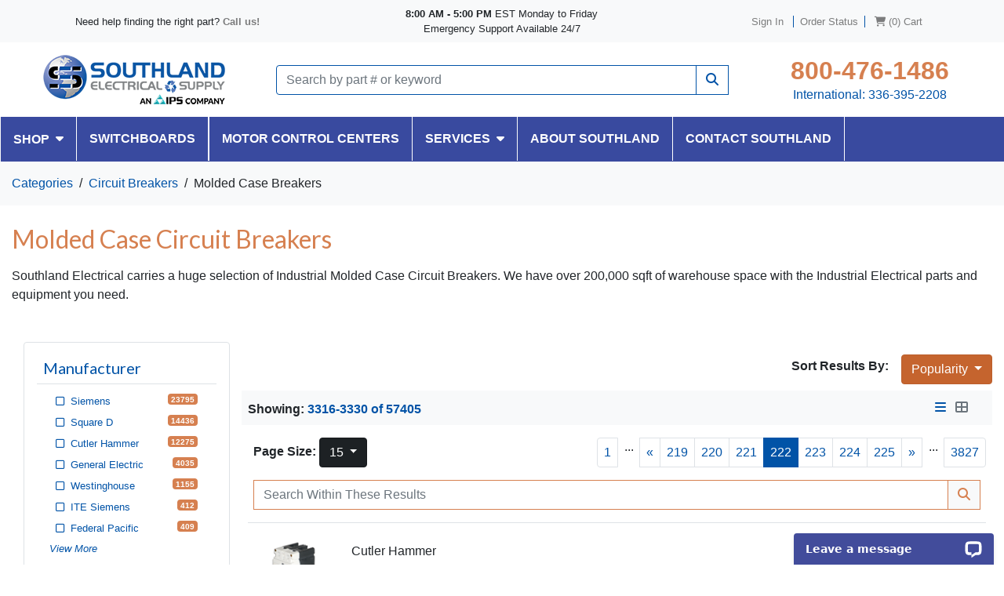

--- FILE ---
content_type: text/html; charset=utf-8
request_url: https://southlandelectrical.com/ItemPriceMulti
body_size: 445
content:


    <span class="IPM" data-frecno="42440">

$695.24<span id='priceBreak_42440' NextBreak='9999999999.990000000'></span>

            <input type="hidden" id="total_location_avail_42440" value="0">
    </span>
    <span class="IPM" data-frecno="102534">

Call for Price

            <input type="hidden" id="total_location_avail_102534" value="0">
    </span>
    <span class="IPM" data-frecno="125316">

$70.25<span id='priceBreak_125316' NextBreak='9999999999.990000000'></span>

            <input type="hidden" id="total_location_avail_125316" value="0">
    </span>
    <span class="IPM" data-frecno="90375">

Call for Price

            <input type="hidden" id="total_location_avail_90375" value="0">
    </span>
    <span class="IPM" data-frecno="24153">

$10.25<span id='priceBreak_24153' NextBreak='9999999999.990000000'></span>

            <input type="hidden" id="total_location_avail_24153" value="0">
    </span>
    <span class="IPM" data-frecno="125273">

$35.25<span id='priceBreak_125273' NextBreak='9999999999.990000000'></span>

            <input type="hidden" id="total_location_avail_125273" value="0">
    </span>
    <span class="IPM" data-frecno="154817">

$290.23<span id='priceBreak_154817' NextBreak='9999999999.990000000'></span>

            <input type="hidden" id="total_location_avail_154817" value="0">
    </span>
    <span class="IPM" data-frecno="156809">

$150.25<span id='priceBreak_156809' NextBreak='9999999999.990000000'></span>

            <input type="hidden" id="total_location_avail_156809" value="0">
    </span>
    <span class="IPM" data-frecno="167668">

Call for Price

            <input type="hidden" id="total_location_avail_167668" value="0">
    </span>
    <span class="IPM" data-frecno="41402">

$175.23<span id='priceBreak_41402' NextBreak='9999999999.990000000'></span>

            <input type="hidden" id="total_location_avail_41402" value="0">
    </span>
    <span class="IPM" data-frecno="123184">

$165.23<span id='priceBreak_123184' NextBreak='9999999999.990000000'></span>

            <input type="hidden" id="total_location_avail_123184" value="0">
    </span>
    <span class="IPM" data-frecno="51820">

Call for Price

            <input type="hidden" id="total_location_avail_51820" value="0">
    </span>
    <span class="IPM" data-frecno="45138">

$550.22<span id='priceBreak_45138' NextBreak='9999999999.990000000'></span>

            <input type="hidden" id="total_location_avail_45138" value="0">
    </span>
    <span class="IPM" data-frecno="166045">

Call for Price

            <input type="hidden" id="total_location_avail_166045" value="0">
    </span>
    <span class="IPM" data-frecno="103694">

$207.24<span id='priceBreak_103694' NextBreak='9999999999.990000000'></span>

            <input type="hidden" id="total_location_avail_103694" value="0">
    </span>



--- FILE ---
content_type: text/html; charset=utf-8
request_url: https://southlandelectrical.com/ItemAvailability?frecno=125273&displayType=TotalAndMessage&viewName=&unitSize=
body_size: -123
content:

2-3 Day Lead

--- FILE ---
content_type: text/html; charset=utf-8
request_url: https://southlandelectrical.com/ItemAvailability?frecno=154817&displayType=TotalAndMessage&viewName=&unitSize=
body_size: -123
content:

2-3 Day Lead

--- FILE ---
content_type: text/html; charset=utf-8
request_url: https://southlandelectrical.com/ItemAvailability?frecno=167668&displayType=TotalAndMessage&viewName=&unitSize=
body_size: -121
content:

In Stock - 2


--- FILE ---
content_type: text/html; charset=utf-8
request_url: https://southlandelectrical.com/ItemAvailability?frecno=41402&displayType=TotalAndMessage&viewName=&unitSize=
body_size: -121
content:

In Stock - 2


--- FILE ---
content_type: text/html; charset=utf-8
request_url: https://southlandelectrical.com/ItemAvailability?frecno=103694&displayType=TotalAndMessage&viewName=&unitSize=
body_size: -123
content:

2-3 Day Lead

--- FILE ---
content_type: text/css
request_url: https://southlandelectrical.com/css/southland-theme.min.css
body_size: 63513
content:
.MainNav{background-color:#394a9f}.ServicesDropdownWrap .dropdown-menu{left:-265px;right:0px;margin:auto;width:700px;border-radius:0px}.ServicesWrap .dropdown-menu{background-color:#394a9f}.ServicesWrap .dropdown-item:hover,.ServicesWrap .dropdown-item:focus{background-color:#303f8a !important}.ProductsDropdownWrap .dropdown-menu{left:0px;right:0px;margin:auto}.MobileNavigation{background:#394a9f}@media screen and (max-width: 992px){.ServicesDropdownWrap .dropdown-menu{width:635px}}@media screen and (min-width: 767px){.MainNav li:hover .dropdown-menu{display:block !important;top:0px;top:56px}}#ProductsDropdown{cursor:pointer;position:relative}#ProductsDropdownMenu{overflow-y:scroll;overflow-x:clip;width:320px;position:absolute;z-index:99}#ProductsDropdownMenu::-webkit-scrollbar-track{-webkit-box-shadow:inset 0 0 6px rgba(0,0,0,.3);background-color:#f5f5f5}#ProductsDropdownMenu::-webkit-scrollbar{width:10px;background-color:#f5f5f5}#ProductsDropdownMenu::-webkit-scrollbar-thumb{background-color:#4c4c4c;background-image:-webkit-gradient(linear, 0 0, 0 100%, color-stop(0.5, #4c4c4c), color-stop(0.5, transparent), to(transparent))}.FirstLevel{cursor:pointer}.FirstLevel:nth-last-child(1) div:nth-child(1){border:none !important}#FlyoutMenu{overflow-y:scroll;width:300px;position:absolute;z-index:99;left:320px;top:0px;background:#f5f5f5}#FlyoutMenu::-webkit-scrollbar-track{-webkit-box-shadow:inset 0 0 6px rgba(0,0,0,.3);background-color:#f5f5f5}#FlyoutMenu::-webkit-scrollbar{width:10px;background-color:#f5f5f5}#FlyoutMenu::-webkit-scrollbar-thumb{background-color:#4c4c4c;background-image:-webkit-gradient(linear, 0 0, 0 100%, color-stop(0.5, #4c4c4c), color-stop(0.5, transparent), to(transparent))}.dropdown-mobile-menu{display:none}h1,h2,h3,h4,h5{font-family:"Lato",sans-serif !important;font-style:normal;font-weight:400}.OswaldFont{font-family:"Oswald",sans-serif !important}.CategoryVideo{width:660px;height:415px}@media screen and (max-width: 767px){.CategoryVideo{width:287px;height:184px}}.SliderText1{position:absolute;height:100%;top:0px;left:0px;background:#2c314e;width:445px}.SliderText1 a{color:#2c314e}.SliderText2{position:absolute;height:100%;top:0px;left:0px;background:#f6f6f6;width:445px}.SliderText3{position:absolute;height:100%;top:0px;left:0px;background:#f6f6f6;width:445px}#MainSlider .carousel-control-prev{width:auto}#MainSlider .carousel-control-next{width:auto}.ServicesWrap img{border:5px solid #eaeaea}.ShowHover{position:relative;height:100%}.ShowHover:hover .HoverWrapper{opacity:1;-webkit-transition:all .2s ease-in-out;transition:all .2s ease-in-out}.ShowHover:hover .BlueBG{opacity:.83;-webkit-transition:all .2s ease-in-out;transition:all .2s ease-in-out}.HoverWrapper{opacity:0;-webkit-transition:visibility 0s,opacity .5s linear;transition:visibility 0s,opacity .5s linear;position:absolute;top:0px;left:0px;z-index:9999}.BlueBG{opacity:0;background-color:#2e5599;position:absolute;-webkit-transition:visibility 0s,opacity .5s linear;transition:visibility 0s,opacity .5s linear;top:0px;left:0px;z-index:99}@media screen and (max-width: 991px){.SliderText1{width:380px}}@media screen and (max-width: 767px){.BenefitsWrapper>div{border-bottom:1px solid #dee2e6}.BenefitsImg{height:100%}.ShowHover{height:auto}.HoverWrapper{opacity:1;position:initial}.HoverWrapper div,.HoverWrapper p{color:#000 !important}.SliderText1,.SliderText2,.SliderText3{position:initial;width:100%}}@media screen and (max-width: 575px){.BenefitsImg{height:auto}}.CartItemPriceWrapper input{width:60px !important}.CartItemPriceWrapper input::-webkit-outer-spin-button,.CartItemPriceWrapper input::-webkit-inner-spin-button{-webkit-appearance:none;margin:0}.CartItemPriceWrapper input[type=number]{-moz-appearance:textfield}#ProductTop{background-color:#fcfcfc}.ItemImageWrap .ProductMainImage{width:100% !important;height:600px !important}.ItemImageWrap .ProductMainImage img{position:absolute;left:0px;right:0px;top:0px;bottom:0px;max-width:620px}.PricingSection .ProductAddCart,.PricingSection .AddToListModalBtn{width:245px !important}@media screen and (max-width: 767px){.ItemImageWrap .ProductMainImage img{max-width:230px !important}}.MCBTopHeader{background-image:url("/images/Services/MoldedCaseBreakersSlider.png");background-repeat:no-repeat;background-position:center;height:480px;max-width:1400px;margin:0 auto}.MCBSlideText{position:absolute;height:100%;top:0px;left:0px;background:#2c314e;width:445px}.MCBSlideText a{color:#2c314e}#Warranty{position:absolute;bottom:50px;right:50px}#TruckXLImg{position:relative;top:-30px;right:100px}#TruckLGImg{position:absolute;bottom:-50px;right:20px}.dark-blue-bg{background-color:#2c314e}#SwitchBoards .h3{font-size:1.6rem !important}#SwitchBoardsVideo{width:660px;height:415px}#EmergencyService{width:200px}#OneYear{width:200px}@media screen and (max-width: 1199px){.MCBTopHeader{background-image:url("/images/Services/MobileMoldedCaseBreakersSlider.png")}.MCBSlideText{background:rgba(0,0,0,0);width:80%}#Warranty{bottom:20px;right:20px}#SwitchBoards .h3{font-size:1.2rem !important}#SwitchBoards .GreenBGText{background-color:#719b0b !important}}@media screen and (max-width: 1199px)and (max-width: 767px){.MCBSlideText{position:initial;width:100%;height:auto}#TruckLGImg{left:0px;right:0px;margin:auto;bottom:auto}#SwitchBoardsVideo{width:287px;height:184px}}.bg-light-blue{background-color:#bfccdf}.bg-green{background-color:#719b0b !important}.text-green{color:#719b0b}.PanelBG{background-image:url("/images/PanelShop/PanelBG.png");background-repeat:repeat;background-position:top;background-size:100% 100%}@media screen and (max-width: 1222px){.PanelBG{background-image:url("/images/PanelShop/PanelBG2.png")}}@media screen and (max-width: 1199px){.PanelBG{background-image:url("/images/PanelShop/PanelBG3.png")}}@media screen and (max-width: 568px){.PanelBG{background-image:url("/images/PanelShop/PanelBG3.png")}}.bg-light-blue{background-color:#c1d5e9}@media(min-width: 1200px){.container,.container-sm,.container-md,.container-lg,.container-xl{max-width:1400px !important}}/*!
 * Bootstrap v4.5.0 (https://getbootstrap.com/)
 * Copyright 2011-2020 The Bootstrap Authors
 * Copyright 2011-2020 Twitter, Inc.
 * Licensed under MIT (https://github.com/twbs/bootstrap/blob/master/LICENSE)
 */:root{--blue: #007bff;--indigo: #6610f2;--purple: #6f42c1;--pink: #e83e8c;--red: #dc3545;--orange: #fd7e14;--yellow: #ffc107;--green: #28a745;--teal: #20c997;--cyan: #17a2b8;--white: #fff;--gray: #6c757d;--gray-dark: #343a40;--primary: #0153a7;--secondary: #d68050;--success: #28a745;--info: #17a2b8;--warning: #ffc107;--danger: #dc3545;--light: #f8f9fa;--dark: #343a40;--breakpoint-xs: 0;--breakpoint-sm: 576px;--breakpoint-md: 768px;--breakpoint-lg: 992px;--breakpoint-xl: 1200px;--breakpoint-xxl: 1300px;--breakpoint-xlx2: 1400px;--breakpoint-xlx3: 1500px;--breakpoint-xlx4: 1600px;--breakpoint-xlx5: 1700px;--breakpoint-xlx6: 1800px;--font-family-sans-serif: -apple-system, BlinkMacSystemFont, "Segoe UI", Roboto, "Helvetica Neue", Arial, "Noto Sans", sans-serif, "Apple Color Emoji", "Segoe UI Emoji", "Segoe UI Symbol", "Noto Color Emoji";--font-family-monospace: SFMono-Regular, Menlo, Monaco, Consolas, "Liberation Mono", "Courier New", monospace}*,*::before,*::after{-webkit-box-sizing:border-box;box-sizing:border-box}html{font-family:sans-serif;line-height:1.15;-webkit-text-size-adjust:100%;-webkit-tap-highlight-color:rgba(0,0,0,0)}article,aside,figcaption,figure,footer,header,hgroup,main,nav,section{display:block}body{margin:0;font-family:-apple-system,BlinkMacSystemFont,"Segoe UI",Roboto,"Helvetica Neue",Arial,"Noto Sans",sans-serif,"Apple Color Emoji","Segoe UI Emoji","Segoe UI Symbol","Noto Color Emoji";font-size:1rem;font-weight:400;line-height:1.5;color:#212529;text-align:left;background-color:#fff}[tabindex="-1"]:focus:not(:focus-visible){outline:0 !important}hr{-webkit-box-sizing:content-box;box-sizing:content-box;height:0;overflow:visible}h1,h2,h3,h4,h5,h6{margin-top:0;margin-bottom:.5rem}p{margin-top:0;margin-bottom:1rem}abbr[title],abbr[data-original-title]{text-decoration:underline;-webkit-text-decoration:underline dotted;text-decoration:underline dotted;cursor:help;border-bottom:0;-webkit-text-decoration-skip-ink:none;text-decoration-skip-ink:none}address{margin-bottom:1rem;font-style:normal;line-height:inherit}ol,ul,dl{margin-top:0;margin-bottom:1rem}ol ol,ul ul,ol ul,ul ol{margin-bottom:0}dt{font-weight:700}dd{margin-bottom:.5rem;margin-left:0}blockquote{margin:0 0 1rem}b,strong{font-weight:bolder}small{font-size:80%}sub,sup{position:relative;font-size:75%;line-height:0;vertical-align:baseline}sub{bottom:-0.25em}sup{top:-0.5em}a{color:#0153a7;text-decoration:none;background-color:rgba(0,0,0,0)}a:hover{color:#012d5b;text-decoration:underline}a:not([href]){color:inherit;text-decoration:none}a:not([href]):hover{color:inherit;text-decoration:none}pre,code,kbd,samp{font-family:SFMono-Regular,Menlo,Monaco,Consolas,"Liberation Mono","Courier New",monospace;font-size:1em}pre{margin-top:0;margin-bottom:1rem;overflow:auto;-ms-overflow-style:scrollbar}figure{margin:0 0 1rem}img{vertical-align:middle;border-style:none}svg{overflow:hidden;vertical-align:middle}table{border-collapse:collapse}caption{padding-top:.75rem;padding-bottom:.75rem;color:#6c757d;text-align:left;caption-side:bottom}th{text-align:inherit}label{display:inline-block;margin-bottom:.5rem}button{border-radius:0}button:focus{outline:1px dotted;outline:5px auto -webkit-focus-ring-color}input,button,select,optgroup,textarea{margin:0;font-family:inherit;font-size:inherit;line-height:inherit}button,input{overflow:visible}button,select{text-transform:none}[role=button]{cursor:pointer}select{word-wrap:normal}button,[type=button],[type=reset],[type=submit]{-webkit-appearance:button}button:not(:disabled),[type=button]:not(:disabled),[type=reset]:not(:disabled),[type=submit]:not(:disabled){cursor:pointer}button::-moz-focus-inner,[type=button]::-moz-focus-inner,[type=reset]::-moz-focus-inner,[type=submit]::-moz-focus-inner{padding:0;border-style:none}input[type=radio],input[type=checkbox]{-webkit-box-sizing:border-box;box-sizing:border-box;padding:0}textarea{overflow:auto;resize:vertical}fieldset{min-width:0;padding:0;margin:0;border:0}legend{display:block;width:100%;max-width:100%;padding:0;margin-bottom:.5rem;font-size:1.5rem;line-height:inherit;color:inherit;white-space:normal}progress{vertical-align:baseline}[type=number]::-webkit-inner-spin-button,[type=number]::-webkit-outer-spin-button{height:auto}[type=search]{outline-offset:-2px;-webkit-appearance:none}[type=search]::-webkit-search-decoration{-webkit-appearance:none}::-webkit-file-upload-button{font:inherit;-webkit-appearance:button}output{display:inline-block}summary{display:list-item;cursor:pointer}template{display:none}[hidden]{display:none !important}h1,h2,h3,h4,h5,h6,.h1,.h2,.h3,.h4,.h5,.h6{margin-bottom:.5rem;font-weight:500;line-height:1.2}h1,.h1{font-size:2.5rem}h2,.h2{font-size:2rem}h3,.h3{font-size:1.75rem}h4,.h4{font-size:1.5rem}h5,.h5{font-size:1.25rem}h6,.h6{font-size:1rem}.lead{font-size:1.25rem;font-weight:300}.display-1{font-size:6rem;font-weight:300;line-height:1.2}.display-2{font-size:5.5rem;font-weight:300;line-height:1.2}.display-3{font-size:4.5rem;font-weight:300;line-height:1.2}.display-4{font-size:3.5rem;font-weight:300;line-height:1.2}hr{margin-top:1rem;margin-bottom:1rem;border:0;border-top:1px solid rgba(0,0,0,.1)}small,.small{font-size:80%;font-weight:400}mark,.mark{padding:.2em;background-color:#fcf8e3}.list-unstyled{padding-left:0;list-style:none}.list-inline{padding-left:0;list-style:none}.list-inline-item{display:inline-block}.list-inline-item:not(:last-child){margin-right:.5rem}.initialism{font-size:90%;text-transform:uppercase}.blockquote{margin-bottom:1rem;font-size:1.25rem}.blockquote-footer{display:block;font-size:80%;color:#6c757d}.blockquote-footer::before{content:"— "}.img-fluid{max-width:100%;height:auto}.img-thumbnail{padding:.25rem;background-color:#fff;border:1px solid #dee2e6;border-radius:.25rem;max-width:100%;height:auto}.figure{display:inline-block}.figure-img{margin-bottom:.5rem;line-height:1}.figure-caption{font-size:90%;color:#6c757d}code{font-size:87.5%;color:#e83e8c;word-wrap:break-word}a>code{color:inherit}kbd{padding:.2rem .4rem;font-size:87.5%;color:#fff;background-color:#212529;border-radius:.2rem}kbd kbd{padding:0;font-size:100%;font-weight:700}pre{display:block;font-size:87.5%;color:#212529}pre code{font-size:inherit;color:inherit;word-break:normal}.pre-scrollable{max-height:340px;overflow-y:scroll}.container{width:100%;padding-right:15px;padding-left:15px;margin-right:auto;margin-left:auto}@media(min-width: 576px){.container{max-width:576px}}@media(min-width: 768px){.container{max-width:768px}}@media(min-width: 992px){.container{max-width:992px}}@media(min-width: 1200px){.container{max-width:1200px}}@media(min-width: 1300px){.container{max-width:1300px}}@media(min-width: 1400px){.container{max-width:1400px}}@media(min-width: 1500px){.container{max-width:1500px}}@media(min-width: 1600px){.container{max-width:1600px}}@media(min-width: 1700px){.container{max-width:1700px}}@media(min-width: 1800px){.container{max-width:1800px}}.container-fluid,.container-xlx6,.container-xlx5,.container-xlx4,.container-xlx3,.container-xlx2,.container-xxl,.container-xl,.container-lg,.container-md,.container-sm{width:100%;padding-right:15px;padding-left:15px;margin-right:auto;margin-left:auto}@media(min-width: 576px){.container-sm,.container{max-width:576px}}@media(min-width: 768px){.container-md,.container-sm,.container{max-width:768px}}@media(min-width: 992px){.container-lg,.container-md,.container-sm,.container{max-width:992px}}@media(min-width: 1200px){.container-xl,.container-lg,.container-md,.container-sm,.container{max-width:1200px}}@media(min-width: 1300px){.container-xxl,.container-xl,.container-lg,.container-md,.container-sm,.container{max-width:1300px}}@media(min-width: 1400px){.container-xlx2,.container-xxl,.container-xl,.container-lg,.container-md,.container-sm,.container{max-width:1400px}}@media(min-width: 1500px){.container-xlx3,.container-xlx2,.container-xxl,.container-xl,.container-lg,.container-md,.container-sm,.container{max-width:1500px}}@media(min-width: 1600px){.container-xlx4,.container-xlx3,.container-xlx2,.container-xxl,.container-xl,.container-lg,.container-md,.container-sm,.container{max-width:1600px}}@media(min-width: 1700px){.container-xlx5,.container-xlx4,.container-xlx3,.container-xlx2,.container-xxl,.container-xl,.container-lg,.container-md,.container-sm,.container{max-width:1700px}}@media(min-width: 1800px){.container-xlx6,.container-xlx5,.container-xlx4,.container-xlx3,.container-xlx2,.container-xxl,.container-xl,.container-lg,.container-md,.container-sm,.container{max-width:1800px}}.row{display:-webkit-box;display:-ms-flexbox;display:flex;-ms-flex-wrap:wrap;flex-wrap:wrap;margin-right:-15px;margin-left:-15px}.no-gutters{margin-right:0;margin-left:0}.no-gutters>.col,.no-gutters>[class*=col-]{padding-right:0;padding-left:0}.col-xlx6,.col-xlx6-auto,.col-xlx6-12,.col-xlx6-11,.col-xlx6-10,.col-xlx6-9,.col-xlx6-8,.col-xlx6-7,.col-xlx6-6,.col-xlx6-5,.col-xlx6-4,.col-xlx6-3,.col-xlx6-2,.col-xlx6-1,.col-xlx5,.col-xlx5-auto,.col-xlx5-12,.col-xlx5-11,.col-xlx5-10,.col-xlx5-9,.col-xlx5-8,.col-xlx5-7,.col-xlx5-6,.col-xlx5-5,.col-xlx5-4,.col-xlx5-3,.col-xlx5-2,.col-xlx5-1,.col-xlx4,.col-xlx4-auto,.col-xlx4-12,.col-xlx4-11,.col-xlx4-10,.col-xlx4-9,.col-xlx4-8,.col-xlx4-7,.col-xlx4-6,.col-xlx4-5,.col-xlx4-4,.col-xlx4-3,.col-xlx4-2,.col-xlx4-1,.col-xlx3,.col-xlx3-auto,.col-xlx3-12,.col-xlx3-11,.col-xlx3-10,.col-xlx3-9,.col-xlx3-8,.col-xlx3-7,.col-xlx3-6,.col-xlx3-5,.col-xlx3-4,.col-xlx3-3,.col-xlx3-2,.col-xlx3-1,.col-xlx2,.col-xlx2-auto,.col-xlx2-12,.col-xlx2-11,.col-xlx2-10,.col-xlx2-9,.col-xlx2-8,.col-xlx2-7,.col-xlx2-6,.col-xlx2-5,.col-xlx2-4,.col-xlx2-3,.col-xlx2-2,.col-xlx2-1,.col-xxl,.col-xxl-auto,.col-xxl-12,.col-xxl-11,.col-xxl-10,.col-xxl-9,.col-xxl-8,.col-xxl-7,.col-xxl-6,.col-xxl-5,.col-xxl-4,.col-xxl-3,.col-xxl-2,.col-xxl-1,.col-xl,.col-xl-auto,.col-xl-12,.col-xl-11,.col-xl-10,.col-xl-9,.col-xl-8,.col-xl-7,.col-xl-6,.col-xl-5,.col-xl-4,.col-xl-3,.col-xl-2,.col-xl-1,.col-lg,.col-lg-auto,.col-lg-12,.col-lg-11,.col-lg-10,.col-lg-9,.col-lg-8,.col-lg-7,.col-lg-6,.col-lg-5,.col-lg-4,.col-lg-3,.col-lg-2,.col-lg-1,.col-md,.col-md-auto,.col-md-12,.col-md-11,.col-md-10,.col-md-9,.col-md-8,.col-md-7,.col-md-6,.col-md-5,.col-md-4,.col-md-3,.col-md-2,.col-md-1,.col-sm,.col-sm-auto,.col-sm-12,.col-sm-11,.col-sm-10,.col-sm-9,.col-sm-8,.col-sm-7,.col-sm-6,.col-sm-5,.col-sm-4,.col-sm-3,.col-sm-2,.col-sm-1,.col,.col-auto,.col-12,.col-11,.col-10,.col-9,.col-8,.col-7,.col-6,.col-5,.col-4,.col-3,.col-2,.col-1{position:relative;width:100%;padding-right:15px;padding-left:15px}.col{-ms-flex-preferred-size:0;flex-basis:0;-webkit-box-flex:1;-ms-flex-positive:1;flex-grow:1;min-width:0;max-width:100%}.row-cols-1>*{-webkit-box-flex:0;-ms-flex:0 0 100%;flex:0 0 100%;max-width:100%}.row-cols-2>*{-webkit-box-flex:0;-ms-flex:0 0 50%;flex:0 0 50%;max-width:50%}.row-cols-3>*{-webkit-box-flex:0;-ms-flex:0 0 33.3333333333%;flex:0 0 33.3333333333%;max-width:33.3333333333%}.row-cols-4>*{-webkit-box-flex:0;-ms-flex:0 0 25%;flex:0 0 25%;max-width:25%}.row-cols-5>*{-webkit-box-flex:0;-ms-flex:0 0 20%;flex:0 0 20%;max-width:20%}.row-cols-6>*{-webkit-box-flex:0;-ms-flex:0 0 16.6666666667%;flex:0 0 16.6666666667%;max-width:16.6666666667%}.col-auto{-webkit-box-flex:0;-ms-flex:0 0 auto;flex:0 0 auto;width:auto;max-width:100%}.col-1{-webkit-box-flex:0;-ms-flex:0 0 8.3333333333%;flex:0 0 8.3333333333%;max-width:8.3333333333%}.col-2{-webkit-box-flex:0;-ms-flex:0 0 16.6666666667%;flex:0 0 16.6666666667%;max-width:16.6666666667%}.col-3{-webkit-box-flex:0;-ms-flex:0 0 25%;flex:0 0 25%;max-width:25%}.col-4{-webkit-box-flex:0;-ms-flex:0 0 33.3333333333%;flex:0 0 33.3333333333%;max-width:33.3333333333%}.col-5{-webkit-box-flex:0;-ms-flex:0 0 41.6666666667%;flex:0 0 41.6666666667%;max-width:41.6666666667%}.col-6{-webkit-box-flex:0;-ms-flex:0 0 50%;flex:0 0 50%;max-width:50%}.col-7{-webkit-box-flex:0;-ms-flex:0 0 58.3333333333%;flex:0 0 58.3333333333%;max-width:58.3333333333%}.col-8{-webkit-box-flex:0;-ms-flex:0 0 66.6666666667%;flex:0 0 66.6666666667%;max-width:66.6666666667%}.col-9{-webkit-box-flex:0;-ms-flex:0 0 75%;flex:0 0 75%;max-width:75%}.col-10{-webkit-box-flex:0;-ms-flex:0 0 83.3333333333%;flex:0 0 83.3333333333%;max-width:83.3333333333%}.col-11{-webkit-box-flex:0;-ms-flex:0 0 91.6666666667%;flex:0 0 91.6666666667%;max-width:91.6666666667%}.col-12{-webkit-box-flex:0;-ms-flex:0 0 100%;flex:0 0 100%;max-width:100%}.order-first{-webkit-box-ordinal-group:0;-ms-flex-order:-1;order:-1}.order-last{-webkit-box-ordinal-group:14;-ms-flex-order:13;order:13}.order-0{-webkit-box-ordinal-group:1;-ms-flex-order:0;order:0}.order-1{-webkit-box-ordinal-group:2;-ms-flex-order:1;order:1}.order-2{-webkit-box-ordinal-group:3;-ms-flex-order:2;order:2}.order-3{-webkit-box-ordinal-group:4;-ms-flex-order:3;order:3}.order-4{-webkit-box-ordinal-group:5;-ms-flex-order:4;order:4}.order-5{-webkit-box-ordinal-group:6;-ms-flex-order:5;order:5}.order-6{-webkit-box-ordinal-group:7;-ms-flex-order:6;order:6}.order-7{-webkit-box-ordinal-group:8;-ms-flex-order:7;order:7}.order-8{-webkit-box-ordinal-group:9;-ms-flex-order:8;order:8}.order-9{-webkit-box-ordinal-group:10;-ms-flex-order:9;order:9}.order-10{-webkit-box-ordinal-group:11;-ms-flex-order:10;order:10}.order-11{-webkit-box-ordinal-group:12;-ms-flex-order:11;order:11}.order-12{-webkit-box-ordinal-group:13;-ms-flex-order:12;order:12}.offset-1{margin-left:8.3333333333%}.offset-2{margin-left:16.6666666667%}.offset-3{margin-left:25%}.offset-4{margin-left:33.3333333333%}.offset-5{margin-left:41.6666666667%}.offset-6{margin-left:50%}.offset-7{margin-left:58.3333333333%}.offset-8{margin-left:66.6666666667%}.offset-9{margin-left:75%}.offset-10{margin-left:83.3333333333%}.offset-11{margin-left:91.6666666667%}@media(min-width: 576px){.col-sm{-ms-flex-preferred-size:0;flex-basis:0;-webkit-box-flex:1;-ms-flex-positive:1;flex-grow:1;min-width:0;max-width:100%}.row-cols-sm-1>*{-webkit-box-flex:0;-ms-flex:0 0 100%;flex:0 0 100%;max-width:100%}.row-cols-sm-2>*{-webkit-box-flex:0;-ms-flex:0 0 50%;flex:0 0 50%;max-width:50%}.row-cols-sm-3>*{-webkit-box-flex:0;-ms-flex:0 0 33.3333333333%;flex:0 0 33.3333333333%;max-width:33.3333333333%}.row-cols-sm-4>*{-webkit-box-flex:0;-ms-flex:0 0 25%;flex:0 0 25%;max-width:25%}.row-cols-sm-5>*{-webkit-box-flex:0;-ms-flex:0 0 20%;flex:0 0 20%;max-width:20%}.row-cols-sm-6>*{-webkit-box-flex:0;-ms-flex:0 0 16.6666666667%;flex:0 0 16.6666666667%;max-width:16.6666666667%}.col-sm-auto{-webkit-box-flex:0;-ms-flex:0 0 auto;flex:0 0 auto;width:auto;max-width:100%}.col-sm-1{-webkit-box-flex:0;-ms-flex:0 0 8.3333333333%;flex:0 0 8.3333333333%;max-width:8.3333333333%}.col-sm-2{-webkit-box-flex:0;-ms-flex:0 0 16.6666666667%;flex:0 0 16.6666666667%;max-width:16.6666666667%}.col-sm-3{-webkit-box-flex:0;-ms-flex:0 0 25%;flex:0 0 25%;max-width:25%}.col-sm-4{-webkit-box-flex:0;-ms-flex:0 0 33.3333333333%;flex:0 0 33.3333333333%;max-width:33.3333333333%}.col-sm-5{-webkit-box-flex:0;-ms-flex:0 0 41.6666666667%;flex:0 0 41.6666666667%;max-width:41.6666666667%}.col-sm-6{-webkit-box-flex:0;-ms-flex:0 0 50%;flex:0 0 50%;max-width:50%}.col-sm-7{-webkit-box-flex:0;-ms-flex:0 0 58.3333333333%;flex:0 0 58.3333333333%;max-width:58.3333333333%}.col-sm-8{-webkit-box-flex:0;-ms-flex:0 0 66.6666666667%;flex:0 0 66.6666666667%;max-width:66.6666666667%}.col-sm-9{-webkit-box-flex:0;-ms-flex:0 0 75%;flex:0 0 75%;max-width:75%}.col-sm-10{-webkit-box-flex:0;-ms-flex:0 0 83.3333333333%;flex:0 0 83.3333333333%;max-width:83.3333333333%}.col-sm-11{-webkit-box-flex:0;-ms-flex:0 0 91.6666666667%;flex:0 0 91.6666666667%;max-width:91.6666666667%}.col-sm-12{-webkit-box-flex:0;-ms-flex:0 0 100%;flex:0 0 100%;max-width:100%}.order-sm-first{-webkit-box-ordinal-group:0;-ms-flex-order:-1;order:-1}.order-sm-last{-webkit-box-ordinal-group:14;-ms-flex-order:13;order:13}.order-sm-0{-webkit-box-ordinal-group:1;-ms-flex-order:0;order:0}.order-sm-1{-webkit-box-ordinal-group:2;-ms-flex-order:1;order:1}.order-sm-2{-webkit-box-ordinal-group:3;-ms-flex-order:2;order:2}.order-sm-3{-webkit-box-ordinal-group:4;-ms-flex-order:3;order:3}.order-sm-4{-webkit-box-ordinal-group:5;-ms-flex-order:4;order:4}.order-sm-5{-webkit-box-ordinal-group:6;-ms-flex-order:5;order:5}.order-sm-6{-webkit-box-ordinal-group:7;-ms-flex-order:6;order:6}.order-sm-7{-webkit-box-ordinal-group:8;-ms-flex-order:7;order:7}.order-sm-8{-webkit-box-ordinal-group:9;-ms-flex-order:8;order:8}.order-sm-9{-webkit-box-ordinal-group:10;-ms-flex-order:9;order:9}.order-sm-10{-webkit-box-ordinal-group:11;-ms-flex-order:10;order:10}.order-sm-11{-webkit-box-ordinal-group:12;-ms-flex-order:11;order:11}.order-sm-12{-webkit-box-ordinal-group:13;-ms-flex-order:12;order:12}.offset-sm-0{margin-left:0}.offset-sm-1{margin-left:8.3333333333%}.offset-sm-2{margin-left:16.6666666667%}.offset-sm-3{margin-left:25%}.offset-sm-4{margin-left:33.3333333333%}.offset-sm-5{margin-left:41.6666666667%}.offset-sm-6{margin-left:50%}.offset-sm-7{margin-left:58.3333333333%}.offset-sm-8{margin-left:66.6666666667%}.offset-sm-9{margin-left:75%}.offset-sm-10{margin-left:83.3333333333%}.offset-sm-11{margin-left:91.6666666667%}}@media(min-width: 768px){.col-md{-ms-flex-preferred-size:0;flex-basis:0;-webkit-box-flex:1;-ms-flex-positive:1;flex-grow:1;min-width:0;max-width:100%}.row-cols-md-1>*{-webkit-box-flex:0;-ms-flex:0 0 100%;flex:0 0 100%;max-width:100%}.row-cols-md-2>*{-webkit-box-flex:0;-ms-flex:0 0 50%;flex:0 0 50%;max-width:50%}.row-cols-md-3>*{-webkit-box-flex:0;-ms-flex:0 0 33.3333333333%;flex:0 0 33.3333333333%;max-width:33.3333333333%}.row-cols-md-4>*{-webkit-box-flex:0;-ms-flex:0 0 25%;flex:0 0 25%;max-width:25%}.row-cols-md-5>*{-webkit-box-flex:0;-ms-flex:0 0 20%;flex:0 0 20%;max-width:20%}.row-cols-md-6>*{-webkit-box-flex:0;-ms-flex:0 0 16.6666666667%;flex:0 0 16.6666666667%;max-width:16.6666666667%}.col-md-auto{-webkit-box-flex:0;-ms-flex:0 0 auto;flex:0 0 auto;width:auto;max-width:100%}.col-md-1{-webkit-box-flex:0;-ms-flex:0 0 8.3333333333%;flex:0 0 8.3333333333%;max-width:8.3333333333%}.col-md-2{-webkit-box-flex:0;-ms-flex:0 0 16.6666666667%;flex:0 0 16.6666666667%;max-width:16.6666666667%}.col-md-3{-webkit-box-flex:0;-ms-flex:0 0 25%;flex:0 0 25%;max-width:25%}.col-md-4{-webkit-box-flex:0;-ms-flex:0 0 33.3333333333%;flex:0 0 33.3333333333%;max-width:33.3333333333%}.col-md-5{-webkit-box-flex:0;-ms-flex:0 0 41.6666666667%;flex:0 0 41.6666666667%;max-width:41.6666666667%}.col-md-6{-webkit-box-flex:0;-ms-flex:0 0 50%;flex:0 0 50%;max-width:50%}.col-md-7{-webkit-box-flex:0;-ms-flex:0 0 58.3333333333%;flex:0 0 58.3333333333%;max-width:58.3333333333%}.col-md-8{-webkit-box-flex:0;-ms-flex:0 0 66.6666666667%;flex:0 0 66.6666666667%;max-width:66.6666666667%}.col-md-9{-webkit-box-flex:0;-ms-flex:0 0 75%;flex:0 0 75%;max-width:75%}.col-md-10{-webkit-box-flex:0;-ms-flex:0 0 83.3333333333%;flex:0 0 83.3333333333%;max-width:83.3333333333%}.col-md-11{-webkit-box-flex:0;-ms-flex:0 0 91.6666666667%;flex:0 0 91.6666666667%;max-width:91.6666666667%}.col-md-12{-webkit-box-flex:0;-ms-flex:0 0 100%;flex:0 0 100%;max-width:100%}.order-md-first{-webkit-box-ordinal-group:0;-ms-flex-order:-1;order:-1}.order-md-last{-webkit-box-ordinal-group:14;-ms-flex-order:13;order:13}.order-md-0{-webkit-box-ordinal-group:1;-ms-flex-order:0;order:0}.order-md-1{-webkit-box-ordinal-group:2;-ms-flex-order:1;order:1}.order-md-2{-webkit-box-ordinal-group:3;-ms-flex-order:2;order:2}.order-md-3{-webkit-box-ordinal-group:4;-ms-flex-order:3;order:3}.order-md-4{-webkit-box-ordinal-group:5;-ms-flex-order:4;order:4}.order-md-5{-webkit-box-ordinal-group:6;-ms-flex-order:5;order:5}.order-md-6{-webkit-box-ordinal-group:7;-ms-flex-order:6;order:6}.order-md-7{-webkit-box-ordinal-group:8;-ms-flex-order:7;order:7}.order-md-8{-webkit-box-ordinal-group:9;-ms-flex-order:8;order:8}.order-md-9{-webkit-box-ordinal-group:10;-ms-flex-order:9;order:9}.order-md-10{-webkit-box-ordinal-group:11;-ms-flex-order:10;order:10}.order-md-11{-webkit-box-ordinal-group:12;-ms-flex-order:11;order:11}.order-md-12{-webkit-box-ordinal-group:13;-ms-flex-order:12;order:12}.offset-md-0{margin-left:0}.offset-md-1{margin-left:8.3333333333%}.offset-md-2{margin-left:16.6666666667%}.offset-md-3{margin-left:25%}.offset-md-4{margin-left:33.3333333333%}.offset-md-5{margin-left:41.6666666667%}.offset-md-6{margin-left:50%}.offset-md-7{margin-left:58.3333333333%}.offset-md-8{margin-left:66.6666666667%}.offset-md-9{margin-left:75%}.offset-md-10{margin-left:83.3333333333%}.offset-md-11{margin-left:91.6666666667%}}@media(min-width: 992px){.col-lg{-ms-flex-preferred-size:0;flex-basis:0;-webkit-box-flex:1;-ms-flex-positive:1;flex-grow:1;min-width:0;max-width:100%}.row-cols-lg-1>*{-webkit-box-flex:0;-ms-flex:0 0 100%;flex:0 0 100%;max-width:100%}.row-cols-lg-2>*{-webkit-box-flex:0;-ms-flex:0 0 50%;flex:0 0 50%;max-width:50%}.row-cols-lg-3>*{-webkit-box-flex:0;-ms-flex:0 0 33.3333333333%;flex:0 0 33.3333333333%;max-width:33.3333333333%}.row-cols-lg-4>*{-webkit-box-flex:0;-ms-flex:0 0 25%;flex:0 0 25%;max-width:25%}.row-cols-lg-5>*{-webkit-box-flex:0;-ms-flex:0 0 20%;flex:0 0 20%;max-width:20%}.row-cols-lg-6>*{-webkit-box-flex:0;-ms-flex:0 0 16.6666666667%;flex:0 0 16.6666666667%;max-width:16.6666666667%}.col-lg-auto{-webkit-box-flex:0;-ms-flex:0 0 auto;flex:0 0 auto;width:auto;max-width:100%}.col-lg-1{-webkit-box-flex:0;-ms-flex:0 0 8.3333333333%;flex:0 0 8.3333333333%;max-width:8.3333333333%}.col-lg-2{-webkit-box-flex:0;-ms-flex:0 0 16.6666666667%;flex:0 0 16.6666666667%;max-width:16.6666666667%}.col-lg-3{-webkit-box-flex:0;-ms-flex:0 0 25%;flex:0 0 25%;max-width:25%}.col-lg-4{-webkit-box-flex:0;-ms-flex:0 0 33.3333333333%;flex:0 0 33.3333333333%;max-width:33.3333333333%}.col-lg-5{-webkit-box-flex:0;-ms-flex:0 0 41.6666666667%;flex:0 0 41.6666666667%;max-width:41.6666666667%}.col-lg-6{-webkit-box-flex:0;-ms-flex:0 0 50%;flex:0 0 50%;max-width:50%}.col-lg-7{-webkit-box-flex:0;-ms-flex:0 0 58.3333333333%;flex:0 0 58.3333333333%;max-width:58.3333333333%}.col-lg-8{-webkit-box-flex:0;-ms-flex:0 0 66.6666666667%;flex:0 0 66.6666666667%;max-width:66.6666666667%}.col-lg-9{-webkit-box-flex:0;-ms-flex:0 0 75%;flex:0 0 75%;max-width:75%}.col-lg-10{-webkit-box-flex:0;-ms-flex:0 0 83.3333333333%;flex:0 0 83.3333333333%;max-width:83.3333333333%}.col-lg-11{-webkit-box-flex:0;-ms-flex:0 0 91.6666666667%;flex:0 0 91.6666666667%;max-width:91.6666666667%}.col-lg-12{-webkit-box-flex:0;-ms-flex:0 0 100%;flex:0 0 100%;max-width:100%}.order-lg-first{-webkit-box-ordinal-group:0;-ms-flex-order:-1;order:-1}.order-lg-last{-webkit-box-ordinal-group:14;-ms-flex-order:13;order:13}.order-lg-0{-webkit-box-ordinal-group:1;-ms-flex-order:0;order:0}.order-lg-1{-webkit-box-ordinal-group:2;-ms-flex-order:1;order:1}.order-lg-2{-webkit-box-ordinal-group:3;-ms-flex-order:2;order:2}.order-lg-3{-webkit-box-ordinal-group:4;-ms-flex-order:3;order:3}.order-lg-4{-webkit-box-ordinal-group:5;-ms-flex-order:4;order:4}.order-lg-5{-webkit-box-ordinal-group:6;-ms-flex-order:5;order:5}.order-lg-6{-webkit-box-ordinal-group:7;-ms-flex-order:6;order:6}.order-lg-7{-webkit-box-ordinal-group:8;-ms-flex-order:7;order:7}.order-lg-8{-webkit-box-ordinal-group:9;-ms-flex-order:8;order:8}.order-lg-9{-webkit-box-ordinal-group:10;-ms-flex-order:9;order:9}.order-lg-10{-webkit-box-ordinal-group:11;-ms-flex-order:10;order:10}.order-lg-11{-webkit-box-ordinal-group:12;-ms-flex-order:11;order:11}.order-lg-12{-webkit-box-ordinal-group:13;-ms-flex-order:12;order:12}.offset-lg-0{margin-left:0}.offset-lg-1{margin-left:8.3333333333%}.offset-lg-2{margin-left:16.6666666667%}.offset-lg-3{margin-left:25%}.offset-lg-4{margin-left:33.3333333333%}.offset-lg-5{margin-left:41.6666666667%}.offset-lg-6{margin-left:50%}.offset-lg-7{margin-left:58.3333333333%}.offset-lg-8{margin-left:66.6666666667%}.offset-lg-9{margin-left:75%}.offset-lg-10{margin-left:83.3333333333%}.offset-lg-11{margin-left:91.6666666667%}}@media(min-width: 1200px){.col-xl{-ms-flex-preferred-size:0;flex-basis:0;-webkit-box-flex:1;-ms-flex-positive:1;flex-grow:1;min-width:0;max-width:100%}.row-cols-xl-1>*{-webkit-box-flex:0;-ms-flex:0 0 100%;flex:0 0 100%;max-width:100%}.row-cols-xl-2>*{-webkit-box-flex:0;-ms-flex:0 0 50%;flex:0 0 50%;max-width:50%}.row-cols-xl-3>*{-webkit-box-flex:0;-ms-flex:0 0 33.3333333333%;flex:0 0 33.3333333333%;max-width:33.3333333333%}.row-cols-xl-4>*{-webkit-box-flex:0;-ms-flex:0 0 25%;flex:0 0 25%;max-width:25%}.row-cols-xl-5>*{-webkit-box-flex:0;-ms-flex:0 0 20%;flex:0 0 20%;max-width:20%}.row-cols-xl-6>*{-webkit-box-flex:0;-ms-flex:0 0 16.6666666667%;flex:0 0 16.6666666667%;max-width:16.6666666667%}.col-xl-auto{-webkit-box-flex:0;-ms-flex:0 0 auto;flex:0 0 auto;width:auto;max-width:100%}.col-xl-1{-webkit-box-flex:0;-ms-flex:0 0 8.3333333333%;flex:0 0 8.3333333333%;max-width:8.3333333333%}.col-xl-2{-webkit-box-flex:0;-ms-flex:0 0 16.6666666667%;flex:0 0 16.6666666667%;max-width:16.6666666667%}.col-xl-3{-webkit-box-flex:0;-ms-flex:0 0 25%;flex:0 0 25%;max-width:25%}.col-xl-4{-webkit-box-flex:0;-ms-flex:0 0 33.3333333333%;flex:0 0 33.3333333333%;max-width:33.3333333333%}.col-xl-5{-webkit-box-flex:0;-ms-flex:0 0 41.6666666667%;flex:0 0 41.6666666667%;max-width:41.6666666667%}.col-xl-6{-webkit-box-flex:0;-ms-flex:0 0 50%;flex:0 0 50%;max-width:50%}.col-xl-7{-webkit-box-flex:0;-ms-flex:0 0 58.3333333333%;flex:0 0 58.3333333333%;max-width:58.3333333333%}.col-xl-8{-webkit-box-flex:0;-ms-flex:0 0 66.6666666667%;flex:0 0 66.6666666667%;max-width:66.6666666667%}.col-xl-9{-webkit-box-flex:0;-ms-flex:0 0 75%;flex:0 0 75%;max-width:75%}.col-xl-10{-webkit-box-flex:0;-ms-flex:0 0 83.3333333333%;flex:0 0 83.3333333333%;max-width:83.3333333333%}.col-xl-11{-webkit-box-flex:0;-ms-flex:0 0 91.6666666667%;flex:0 0 91.6666666667%;max-width:91.6666666667%}.col-xl-12{-webkit-box-flex:0;-ms-flex:0 0 100%;flex:0 0 100%;max-width:100%}.order-xl-first{-webkit-box-ordinal-group:0;-ms-flex-order:-1;order:-1}.order-xl-last{-webkit-box-ordinal-group:14;-ms-flex-order:13;order:13}.order-xl-0{-webkit-box-ordinal-group:1;-ms-flex-order:0;order:0}.order-xl-1{-webkit-box-ordinal-group:2;-ms-flex-order:1;order:1}.order-xl-2{-webkit-box-ordinal-group:3;-ms-flex-order:2;order:2}.order-xl-3{-webkit-box-ordinal-group:4;-ms-flex-order:3;order:3}.order-xl-4{-webkit-box-ordinal-group:5;-ms-flex-order:4;order:4}.order-xl-5{-webkit-box-ordinal-group:6;-ms-flex-order:5;order:5}.order-xl-6{-webkit-box-ordinal-group:7;-ms-flex-order:6;order:6}.order-xl-7{-webkit-box-ordinal-group:8;-ms-flex-order:7;order:7}.order-xl-8{-webkit-box-ordinal-group:9;-ms-flex-order:8;order:8}.order-xl-9{-webkit-box-ordinal-group:10;-ms-flex-order:9;order:9}.order-xl-10{-webkit-box-ordinal-group:11;-ms-flex-order:10;order:10}.order-xl-11{-webkit-box-ordinal-group:12;-ms-flex-order:11;order:11}.order-xl-12{-webkit-box-ordinal-group:13;-ms-flex-order:12;order:12}.offset-xl-0{margin-left:0}.offset-xl-1{margin-left:8.3333333333%}.offset-xl-2{margin-left:16.6666666667%}.offset-xl-3{margin-left:25%}.offset-xl-4{margin-left:33.3333333333%}.offset-xl-5{margin-left:41.6666666667%}.offset-xl-6{margin-left:50%}.offset-xl-7{margin-left:58.3333333333%}.offset-xl-8{margin-left:66.6666666667%}.offset-xl-9{margin-left:75%}.offset-xl-10{margin-left:83.3333333333%}.offset-xl-11{margin-left:91.6666666667%}}@media(min-width: 1300px){.col-xxl{-ms-flex-preferred-size:0;flex-basis:0;-webkit-box-flex:1;-ms-flex-positive:1;flex-grow:1;min-width:0;max-width:100%}.row-cols-xxl-1>*{-webkit-box-flex:0;-ms-flex:0 0 100%;flex:0 0 100%;max-width:100%}.row-cols-xxl-2>*{-webkit-box-flex:0;-ms-flex:0 0 50%;flex:0 0 50%;max-width:50%}.row-cols-xxl-3>*{-webkit-box-flex:0;-ms-flex:0 0 33.3333333333%;flex:0 0 33.3333333333%;max-width:33.3333333333%}.row-cols-xxl-4>*{-webkit-box-flex:0;-ms-flex:0 0 25%;flex:0 0 25%;max-width:25%}.row-cols-xxl-5>*{-webkit-box-flex:0;-ms-flex:0 0 20%;flex:0 0 20%;max-width:20%}.row-cols-xxl-6>*{-webkit-box-flex:0;-ms-flex:0 0 16.6666666667%;flex:0 0 16.6666666667%;max-width:16.6666666667%}.col-xxl-auto{-webkit-box-flex:0;-ms-flex:0 0 auto;flex:0 0 auto;width:auto;max-width:100%}.col-xxl-1{-webkit-box-flex:0;-ms-flex:0 0 8.3333333333%;flex:0 0 8.3333333333%;max-width:8.3333333333%}.col-xxl-2{-webkit-box-flex:0;-ms-flex:0 0 16.6666666667%;flex:0 0 16.6666666667%;max-width:16.6666666667%}.col-xxl-3{-webkit-box-flex:0;-ms-flex:0 0 25%;flex:0 0 25%;max-width:25%}.col-xxl-4{-webkit-box-flex:0;-ms-flex:0 0 33.3333333333%;flex:0 0 33.3333333333%;max-width:33.3333333333%}.col-xxl-5{-webkit-box-flex:0;-ms-flex:0 0 41.6666666667%;flex:0 0 41.6666666667%;max-width:41.6666666667%}.col-xxl-6{-webkit-box-flex:0;-ms-flex:0 0 50%;flex:0 0 50%;max-width:50%}.col-xxl-7{-webkit-box-flex:0;-ms-flex:0 0 58.3333333333%;flex:0 0 58.3333333333%;max-width:58.3333333333%}.col-xxl-8{-webkit-box-flex:0;-ms-flex:0 0 66.6666666667%;flex:0 0 66.6666666667%;max-width:66.6666666667%}.col-xxl-9{-webkit-box-flex:0;-ms-flex:0 0 75%;flex:0 0 75%;max-width:75%}.col-xxl-10{-webkit-box-flex:0;-ms-flex:0 0 83.3333333333%;flex:0 0 83.3333333333%;max-width:83.3333333333%}.col-xxl-11{-webkit-box-flex:0;-ms-flex:0 0 91.6666666667%;flex:0 0 91.6666666667%;max-width:91.6666666667%}.col-xxl-12{-webkit-box-flex:0;-ms-flex:0 0 100%;flex:0 0 100%;max-width:100%}.order-xxl-first{-webkit-box-ordinal-group:0;-ms-flex-order:-1;order:-1}.order-xxl-last{-webkit-box-ordinal-group:14;-ms-flex-order:13;order:13}.order-xxl-0{-webkit-box-ordinal-group:1;-ms-flex-order:0;order:0}.order-xxl-1{-webkit-box-ordinal-group:2;-ms-flex-order:1;order:1}.order-xxl-2{-webkit-box-ordinal-group:3;-ms-flex-order:2;order:2}.order-xxl-3{-webkit-box-ordinal-group:4;-ms-flex-order:3;order:3}.order-xxl-4{-webkit-box-ordinal-group:5;-ms-flex-order:4;order:4}.order-xxl-5{-webkit-box-ordinal-group:6;-ms-flex-order:5;order:5}.order-xxl-6{-webkit-box-ordinal-group:7;-ms-flex-order:6;order:6}.order-xxl-7{-webkit-box-ordinal-group:8;-ms-flex-order:7;order:7}.order-xxl-8{-webkit-box-ordinal-group:9;-ms-flex-order:8;order:8}.order-xxl-9{-webkit-box-ordinal-group:10;-ms-flex-order:9;order:9}.order-xxl-10{-webkit-box-ordinal-group:11;-ms-flex-order:10;order:10}.order-xxl-11{-webkit-box-ordinal-group:12;-ms-flex-order:11;order:11}.order-xxl-12{-webkit-box-ordinal-group:13;-ms-flex-order:12;order:12}.offset-xxl-0{margin-left:0}.offset-xxl-1{margin-left:8.3333333333%}.offset-xxl-2{margin-left:16.6666666667%}.offset-xxl-3{margin-left:25%}.offset-xxl-4{margin-left:33.3333333333%}.offset-xxl-5{margin-left:41.6666666667%}.offset-xxl-6{margin-left:50%}.offset-xxl-7{margin-left:58.3333333333%}.offset-xxl-8{margin-left:66.6666666667%}.offset-xxl-9{margin-left:75%}.offset-xxl-10{margin-left:83.3333333333%}.offset-xxl-11{margin-left:91.6666666667%}}@media(min-width: 1400px){.col-xlx2{-ms-flex-preferred-size:0;flex-basis:0;-webkit-box-flex:1;-ms-flex-positive:1;flex-grow:1;min-width:0;max-width:100%}.row-cols-xlx2-1>*{-webkit-box-flex:0;-ms-flex:0 0 100%;flex:0 0 100%;max-width:100%}.row-cols-xlx2-2>*{-webkit-box-flex:0;-ms-flex:0 0 50%;flex:0 0 50%;max-width:50%}.row-cols-xlx2-3>*{-webkit-box-flex:0;-ms-flex:0 0 33.3333333333%;flex:0 0 33.3333333333%;max-width:33.3333333333%}.row-cols-xlx2-4>*{-webkit-box-flex:0;-ms-flex:0 0 25%;flex:0 0 25%;max-width:25%}.row-cols-xlx2-5>*{-webkit-box-flex:0;-ms-flex:0 0 20%;flex:0 0 20%;max-width:20%}.row-cols-xlx2-6>*{-webkit-box-flex:0;-ms-flex:0 0 16.6666666667%;flex:0 0 16.6666666667%;max-width:16.6666666667%}.col-xlx2-auto{-webkit-box-flex:0;-ms-flex:0 0 auto;flex:0 0 auto;width:auto;max-width:100%}.col-xlx2-1{-webkit-box-flex:0;-ms-flex:0 0 8.3333333333%;flex:0 0 8.3333333333%;max-width:8.3333333333%}.col-xlx2-2{-webkit-box-flex:0;-ms-flex:0 0 16.6666666667%;flex:0 0 16.6666666667%;max-width:16.6666666667%}.col-xlx2-3{-webkit-box-flex:0;-ms-flex:0 0 25%;flex:0 0 25%;max-width:25%}.col-xlx2-4{-webkit-box-flex:0;-ms-flex:0 0 33.3333333333%;flex:0 0 33.3333333333%;max-width:33.3333333333%}.col-xlx2-5{-webkit-box-flex:0;-ms-flex:0 0 41.6666666667%;flex:0 0 41.6666666667%;max-width:41.6666666667%}.col-xlx2-6{-webkit-box-flex:0;-ms-flex:0 0 50%;flex:0 0 50%;max-width:50%}.col-xlx2-7{-webkit-box-flex:0;-ms-flex:0 0 58.3333333333%;flex:0 0 58.3333333333%;max-width:58.3333333333%}.col-xlx2-8{-webkit-box-flex:0;-ms-flex:0 0 66.6666666667%;flex:0 0 66.6666666667%;max-width:66.6666666667%}.col-xlx2-9{-webkit-box-flex:0;-ms-flex:0 0 75%;flex:0 0 75%;max-width:75%}.col-xlx2-10{-webkit-box-flex:0;-ms-flex:0 0 83.3333333333%;flex:0 0 83.3333333333%;max-width:83.3333333333%}.col-xlx2-11{-webkit-box-flex:0;-ms-flex:0 0 91.6666666667%;flex:0 0 91.6666666667%;max-width:91.6666666667%}.col-xlx2-12{-webkit-box-flex:0;-ms-flex:0 0 100%;flex:0 0 100%;max-width:100%}.order-xlx2-first{-webkit-box-ordinal-group:0;-ms-flex-order:-1;order:-1}.order-xlx2-last{-webkit-box-ordinal-group:14;-ms-flex-order:13;order:13}.order-xlx2-0{-webkit-box-ordinal-group:1;-ms-flex-order:0;order:0}.order-xlx2-1{-webkit-box-ordinal-group:2;-ms-flex-order:1;order:1}.order-xlx2-2{-webkit-box-ordinal-group:3;-ms-flex-order:2;order:2}.order-xlx2-3{-webkit-box-ordinal-group:4;-ms-flex-order:3;order:3}.order-xlx2-4{-webkit-box-ordinal-group:5;-ms-flex-order:4;order:4}.order-xlx2-5{-webkit-box-ordinal-group:6;-ms-flex-order:5;order:5}.order-xlx2-6{-webkit-box-ordinal-group:7;-ms-flex-order:6;order:6}.order-xlx2-7{-webkit-box-ordinal-group:8;-ms-flex-order:7;order:7}.order-xlx2-8{-webkit-box-ordinal-group:9;-ms-flex-order:8;order:8}.order-xlx2-9{-webkit-box-ordinal-group:10;-ms-flex-order:9;order:9}.order-xlx2-10{-webkit-box-ordinal-group:11;-ms-flex-order:10;order:10}.order-xlx2-11{-webkit-box-ordinal-group:12;-ms-flex-order:11;order:11}.order-xlx2-12{-webkit-box-ordinal-group:13;-ms-flex-order:12;order:12}.offset-xlx2-0{margin-left:0}.offset-xlx2-1{margin-left:8.3333333333%}.offset-xlx2-2{margin-left:16.6666666667%}.offset-xlx2-3{margin-left:25%}.offset-xlx2-4{margin-left:33.3333333333%}.offset-xlx2-5{margin-left:41.6666666667%}.offset-xlx2-6{margin-left:50%}.offset-xlx2-7{margin-left:58.3333333333%}.offset-xlx2-8{margin-left:66.6666666667%}.offset-xlx2-9{margin-left:75%}.offset-xlx2-10{margin-left:83.3333333333%}.offset-xlx2-11{margin-left:91.6666666667%}}@media(min-width: 1500px){.col-xlx3{-ms-flex-preferred-size:0;flex-basis:0;-webkit-box-flex:1;-ms-flex-positive:1;flex-grow:1;min-width:0;max-width:100%}.row-cols-xlx3-1>*{-webkit-box-flex:0;-ms-flex:0 0 100%;flex:0 0 100%;max-width:100%}.row-cols-xlx3-2>*{-webkit-box-flex:0;-ms-flex:0 0 50%;flex:0 0 50%;max-width:50%}.row-cols-xlx3-3>*{-webkit-box-flex:0;-ms-flex:0 0 33.3333333333%;flex:0 0 33.3333333333%;max-width:33.3333333333%}.row-cols-xlx3-4>*{-webkit-box-flex:0;-ms-flex:0 0 25%;flex:0 0 25%;max-width:25%}.row-cols-xlx3-5>*{-webkit-box-flex:0;-ms-flex:0 0 20%;flex:0 0 20%;max-width:20%}.row-cols-xlx3-6>*{-webkit-box-flex:0;-ms-flex:0 0 16.6666666667%;flex:0 0 16.6666666667%;max-width:16.6666666667%}.col-xlx3-auto{-webkit-box-flex:0;-ms-flex:0 0 auto;flex:0 0 auto;width:auto;max-width:100%}.col-xlx3-1{-webkit-box-flex:0;-ms-flex:0 0 8.3333333333%;flex:0 0 8.3333333333%;max-width:8.3333333333%}.col-xlx3-2{-webkit-box-flex:0;-ms-flex:0 0 16.6666666667%;flex:0 0 16.6666666667%;max-width:16.6666666667%}.col-xlx3-3{-webkit-box-flex:0;-ms-flex:0 0 25%;flex:0 0 25%;max-width:25%}.col-xlx3-4{-webkit-box-flex:0;-ms-flex:0 0 33.3333333333%;flex:0 0 33.3333333333%;max-width:33.3333333333%}.col-xlx3-5{-webkit-box-flex:0;-ms-flex:0 0 41.6666666667%;flex:0 0 41.6666666667%;max-width:41.6666666667%}.col-xlx3-6{-webkit-box-flex:0;-ms-flex:0 0 50%;flex:0 0 50%;max-width:50%}.col-xlx3-7{-webkit-box-flex:0;-ms-flex:0 0 58.3333333333%;flex:0 0 58.3333333333%;max-width:58.3333333333%}.col-xlx3-8{-webkit-box-flex:0;-ms-flex:0 0 66.6666666667%;flex:0 0 66.6666666667%;max-width:66.6666666667%}.col-xlx3-9{-webkit-box-flex:0;-ms-flex:0 0 75%;flex:0 0 75%;max-width:75%}.col-xlx3-10{-webkit-box-flex:0;-ms-flex:0 0 83.3333333333%;flex:0 0 83.3333333333%;max-width:83.3333333333%}.col-xlx3-11{-webkit-box-flex:0;-ms-flex:0 0 91.6666666667%;flex:0 0 91.6666666667%;max-width:91.6666666667%}.col-xlx3-12{-webkit-box-flex:0;-ms-flex:0 0 100%;flex:0 0 100%;max-width:100%}.order-xlx3-first{-webkit-box-ordinal-group:0;-ms-flex-order:-1;order:-1}.order-xlx3-last{-webkit-box-ordinal-group:14;-ms-flex-order:13;order:13}.order-xlx3-0{-webkit-box-ordinal-group:1;-ms-flex-order:0;order:0}.order-xlx3-1{-webkit-box-ordinal-group:2;-ms-flex-order:1;order:1}.order-xlx3-2{-webkit-box-ordinal-group:3;-ms-flex-order:2;order:2}.order-xlx3-3{-webkit-box-ordinal-group:4;-ms-flex-order:3;order:3}.order-xlx3-4{-webkit-box-ordinal-group:5;-ms-flex-order:4;order:4}.order-xlx3-5{-webkit-box-ordinal-group:6;-ms-flex-order:5;order:5}.order-xlx3-6{-webkit-box-ordinal-group:7;-ms-flex-order:6;order:6}.order-xlx3-7{-webkit-box-ordinal-group:8;-ms-flex-order:7;order:7}.order-xlx3-8{-webkit-box-ordinal-group:9;-ms-flex-order:8;order:8}.order-xlx3-9{-webkit-box-ordinal-group:10;-ms-flex-order:9;order:9}.order-xlx3-10{-webkit-box-ordinal-group:11;-ms-flex-order:10;order:10}.order-xlx3-11{-webkit-box-ordinal-group:12;-ms-flex-order:11;order:11}.order-xlx3-12{-webkit-box-ordinal-group:13;-ms-flex-order:12;order:12}.offset-xlx3-0{margin-left:0}.offset-xlx3-1{margin-left:8.3333333333%}.offset-xlx3-2{margin-left:16.6666666667%}.offset-xlx3-3{margin-left:25%}.offset-xlx3-4{margin-left:33.3333333333%}.offset-xlx3-5{margin-left:41.6666666667%}.offset-xlx3-6{margin-left:50%}.offset-xlx3-7{margin-left:58.3333333333%}.offset-xlx3-8{margin-left:66.6666666667%}.offset-xlx3-9{margin-left:75%}.offset-xlx3-10{margin-left:83.3333333333%}.offset-xlx3-11{margin-left:91.6666666667%}}@media(min-width: 1600px){.col-xlx4{-ms-flex-preferred-size:0;flex-basis:0;-webkit-box-flex:1;-ms-flex-positive:1;flex-grow:1;min-width:0;max-width:100%}.row-cols-xlx4-1>*{-webkit-box-flex:0;-ms-flex:0 0 100%;flex:0 0 100%;max-width:100%}.row-cols-xlx4-2>*{-webkit-box-flex:0;-ms-flex:0 0 50%;flex:0 0 50%;max-width:50%}.row-cols-xlx4-3>*{-webkit-box-flex:0;-ms-flex:0 0 33.3333333333%;flex:0 0 33.3333333333%;max-width:33.3333333333%}.row-cols-xlx4-4>*{-webkit-box-flex:0;-ms-flex:0 0 25%;flex:0 0 25%;max-width:25%}.row-cols-xlx4-5>*{-webkit-box-flex:0;-ms-flex:0 0 20%;flex:0 0 20%;max-width:20%}.row-cols-xlx4-6>*{-webkit-box-flex:0;-ms-flex:0 0 16.6666666667%;flex:0 0 16.6666666667%;max-width:16.6666666667%}.col-xlx4-auto{-webkit-box-flex:0;-ms-flex:0 0 auto;flex:0 0 auto;width:auto;max-width:100%}.col-xlx4-1{-webkit-box-flex:0;-ms-flex:0 0 8.3333333333%;flex:0 0 8.3333333333%;max-width:8.3333333333%}.col-xlx4-2{-webkit-box-flex:0;-ms-flex:0 0 16.6666666667%;flex:0 0 16.6666666667%;max-width:16.6666666667%}.col-xlx4-3{-webkit-box-flex:0;-ms-flex:0 0 25%;flex:0 0 25%;max-width:25%}.col-xlx4-4{-webkit-box-flex:0;-ms-flex:0 0 33.3333333333%;flex:0 0 33.3333333333%;max-width:33.3333333333%}.col-xlx4-5{-webkit-box-flex:0;-ms-flex:0 0 41.6666666667%;flex:0 0 41.6666666667%;max-width:41.6666666667%}.col-xlx4-6{-webkit-box-flex:0;-ms-flex:0 0 50%;flex:0 0 50%;max-width:50%}.col-xlx4-7{-webkit-box-flex:0;-ms-flex:0 0 58.3333333333%;flex:0 0 58.3333333333%;max-width:58.3333333333%}.col-xlx4-8{-webkit-box-flex:0;-ms-flex:0 0 66.6666666667%;flex:0 0 66.6666666667%;max-width:66.6666666667%}.col-xlx4-9{-webkit-box-flex:0;-ms-flex:0 0 75%;flex:0 0 75%;max-width:75%}.col-xlx4-10{-webkit-box-flex:0;-ms-flex:0 0 83.3333333333%;flex:0 0 83.3333333333%;max-width:83.3333333333%}.col-xlx4-11{-webkit-box-flex:0;-ms-flex:0 0 91.6666666667%;flex:0 0 91.6666666667%;max-width:91.6666666667%}.col-xlx4-12{-webkit-box-flex:0;-ms-flex:0 0 100%;flex:0 0 100%;max-width:100%}.order-xlx4-first{-webkit-box-ordinal-group:0;-ms-flex-order:-1;order:-1}.order-xlx4-last{-webkit-box-ordinal-group:14;-ms-flex-order:13;order:13}.order-xlx4-0{-webkit-box-ordinal-group:1;-ms-flex-order:0;order:0}.order-xlx4-1{-webkit-box-ordinal-group:2;-ms-flex-order:1;order:1}.order-xlx4-2{-webkit-box-ordinal-group:3;-ms-flex-order:2;order:2}.order-xlx4-3{-webkit-box-ordinal-group:4;-ms-flex-order:3;order:3}.order-xlx4-4{-webkit-box-ordinal-group:5;-ms-flex-order:4;order:4}.order-xlx4-5{-webkit-box-ordinal-group:6;-ms-flex-order:5;order:5}.order-xlx4-6{-webkit-box-ordinal-group:7;-ms-flex-order:6;order:6}.order-xlx4-7{-webkit-box-ordinal-group:8;-ms-flex-order:7;order:7}.order-xlx4-8{-webkit-box-ordinal-group:9;-ms-flex-order:8;order:8}.order-xlx4-9{-webkit-box-ordinal-group:10;-ms-flex-order:9;order:9}.order-xlx4-10{-webkit-box-ordinal-group:11;-ms-flex-order:10;order:10}.order-xlx4-11{-webkit-box-ordinal-group:12;-ms-flex-order:11;order:11}.order-xlx4-12{-webkit-box-ordinal-group:13;-ms-flex-order:12;order:12}.offset-xlx4-0{margin-left:0}.offset-xlx4-1{margin-left:8.3333333333%}.offset-xlx4-2{margin-left:16.6666666667%}.offset-xlx4-3{margin-left:25%}.offset-xlx4-4{margin-left:33.3333333333%}.offset-xlx4-5{margin-left:41.6666666667%}.offset-xlx4-6{margin-left:50%}.offset-xlx4-7{margin-left:58.3333333333%}.offset-xlx4-8{margin-left:66.6666666667%}.offset-xlx4-9{margin-left:75%}.offset-xlx4-10{margin-left:83.3333333333%}.offset-xlx4-11{margin-left:91.6666666667%}}@media(min-width: 1700px){.col-xlx5{-ms-flex-preferred-size:0;flex-basis:0;-webkit-box-flex:1;-ms-flex-positive:1;flex-grow:1;min-width:0;max-width:100%}.row-cols-xlx5-1>*{-webkit-box-flex:0;-ms-flex:0 0 100%;flex:0 0 100%;max-width:100%}.row-cols-xlx5-2>*{-webkit-box-flex:0;-ms-flex:0 0 50%;flex:0 0 50%;max-width:50%}.row-cols-xlx5-3>*{-webkit-box-flex:0;-ms-flex:0 0 33.3333333333%;flex:0 0 33.3333333333%;max-width:33.3333333333%}.row-cols-xlx5-4>*{-webkit-box-flex:0;-ms-flex:0 0 25%;flex:0 0 25%;max-width:25%}.row-cols-xlx5-5>*{-webkit-box-flex:0;-ms-flex:0 0 20%;flex:0 0 20%;max-width:20%}.row-cols-xlx5-6>*{-webkit-box-flex:0;-ms-flex:0 0 16.6666666667%;flex:0 0 16.6666666667%;max-width:16.6666666667%}.col-xlx5-auto{-webkit-box-flex:0;-ms-flex:0 0 auto;flex:0 0 auto;width:auto;max-width:100%}.col-xlx5-1{-webkit-box-flex:0;-ms-flex:0 0 8.3333333333%;flex:0 0 8.3333333333%;max-width:8.3333333333%}.col-xlx5-2{-webkit-box-flex:0;-ms-flex:0 0 16.6666666667%;flex:0 0 16.6666666667%;max-width:16.6666666667%}.col-xlx5-3{-webkit-box-flex:0;-ms-flex:0 0 25%;flex:0 0 25%;max-width:25%}.col-xlx5-4{-webkit-box-flex:0;-ms-flex:0 0 33.3333333333%;flex:0 0 33.3333333333%;max-width:33.3333333333%}.col-xlx5-5{-webkit-box-flex:0;-ms-flex:0 0 41.6666666667%;flex:0 0 41.6666666667%;max-width:41.6666666667%}.col-xlx5-6{-webkit-box-flex:0;-ms-flex:0 0 50%;flex:0 0 50%;max-width:50%}.col-xlx5-7{-webkit-box-flex:0;-ms-flex:0 0 58.3333333333%;flex:0 0 58.3333333333%;max-width:58.3333333333%}.col-xlx5-8{-webkit-box-flex:0;-ms-flex:0 0 66.6666666667%;flex:0 0 66.6666666667%;max-width:66.6666666667%}.col-xlx5-9{-webkit-box-flex:0;-ms-flex:0 0 75%;flex:0 0 75%;max-width:75%}.col-xlx5-10{-webkit-box-flex:0;-ms-flex:0 0 83.3333333333%;flex:0 0 83.3333333333%;max-width:83.3333333333%}.col-xlx5-11{-webkit-box-flex:0;-ms-flex:0 0 91.6666666667%;flex:0 0 91.6666666667%;max-width:91.6666666667%}.col-xlx5-12{-webkit-box-flex:0;-ms-flex:0 0 100%;flex:0 0 100%;max-width:100%}.order-xlx5-first{-webkit-box-ordinal-group:0;-ms-flex-order:-1;order:-1}.order-xlx5-last{-webkit-box-ordinal-group:14;-ms-flex-order:13;order:13}.order-xlx5-0{-webkit-box-ordinal-group:1;-ms-flex-order:0;order:0}.order-xlx5-1{-webkit-box-ordinal-group:2;-ms-flex-order:1;order:1}.order-xlx5-2{-webkit-box-ordinal-group:3;-ms-flex-order:2;order:2}.order-xlx5-3{-webkit-box-ordinal-group:4;-ms-flex-order:3;order:3}.order-xlx5-4{-webkit-box-ordinal-group:5;-ms-flex-order:4;order:4}.order-xlx5-5{-webkit-box-ordinal-group:6;-ms-flex-order:5;order:5}.order-xlx5-6{-webkit-box-ordinal-group:7;-ms-flex-order:6;order:6}.order-xlx5-7{-webkit-box-ordinal-group:8;-ms-flex-order:7;order:7}.order-xlx5-8{-webkit-box-ordinal-group:9;-ms-flex-order:8;order:8}.order-xlx5-9{-webkit-box-ordinal-group:10;-ms-flex-order:9;order:9}.order-xlx5-10{-webkit-box-ordinal-group:11;-ms-flex-order:10;order:10}.order-xlx5-11{-webkit-box-ordinal-group:12;-ms-flex-order:11;order:11}.order-xlx5-12{-webkit-box-ordinal-group:13;-ms-flex-order:12;order:12}.offset-xlx5-0{margin-left:0}.offset-xlx5-1{margin-left:8.3333333333%}.offset-xlx5-2{margin-left:16.6666666667%}.offset-xlx5-3{margin-left:25%}.offset-xlx5-4{margin-left:33.3333333333%}.offset-xlx5-5{margin-left:41.6666666667%}.offset-xlx5-6{margin-left:50%}.offset-xlx5-7{margin-left:58.3333333333%}.offset-xlx5-8{margin-left:66.6666666667%}.offset-xlx5-9{margin-left:75%}.offset-xlx5-10{margin-left:83.3333333333%}.offset-xlx5-11{margin-left:91.6666666667%}}@media(min-width: 1800px){.col-xlx6{-ms-flex-preferred-size:0;flex-basis:0;-webkit-box-flex:1;-ms-flex-positive:1;flex-grow:1;min-width:0;max-width:100%}.row-cols-xlx6-1>*{-webkit-box-flex:0;-ms-flex:0 0 100%;flex:0 0 100%;max-width:100%}.row-cols-xlx6-2>*{-webkit-box-flex:0;-ms-flex:0 0 50%;flex:0 0 50%;max-width:50%}.row-cols-xlx6-3>*{-webkit-box-flex:0;-ms-flex:0 0 33.3333333333%;flex:0 0 33.3333333333%;max-width:33.3333333333%}.row-cols-xlx6-4>*{-webkit-box-flex:0;-ms-flex:0 0 25%;flex:0 0 25%;max-width:25%}.row-cols-xlx6-5>*{-webkit-box-flex:0;-ms-flex:0 0 20%;flex:0 0 20%;max-width:20%}.row-cols-xlx6-6>*{-webkit-box-flex:0;-ms-flex:0 0 16.6666666667%;flex:0 0 16.6666666667%;max-width:16.6666666667%}.col-xlx6-auto{-webkit-box-flex:0;-ms-flex:0 0 auto;flex:0 0 auto;width:auto;max-width:100%}.col-xlx6-1{-webkit-box-flex:0;-ms-flex:0 0 8.3333333333%;flex:0 0 8.3333333333%;max-width:8.3333333333%}.col-xlx6-2{-webkit-box-flex:0;-ms-flex:0 0 16.6666666667%;flex:0 0 16.6666666667%;max-width:16.6666666667%}.col-xlx6-3{-webkit-box-flex:0;-ms-flex:0 0 25%;flex:0 0 25%;max-width:25%}.col-xlx6-4{-webkit-box-flex:0;-ms-flex:0 0 33.3333333333%;flex:0 0 33.3333333333%;max-width:33.3333333333%}.col-xlx6-5{-webkit-box-flex:0;-ms-flex:0 0 41.6666666667%;flex:0 0 41.6666666667%;max-width:41.6666666667%}.col-xlx6-6{-webkit-box-flex:0;-ms-flex:0 0 50%;flex:0 0 50%;max-width:50%}.col-xlx6-7{-webkit-box-flex:0;-ms-flex:0 0 58.3333333333%;flex:0 0 58.3333333333%;max-width:58.3333333333%}.col-xlx6-8{-webkit-box-flex:0;-ms-flex:0 0 66.6666666667%;flex:0 0 66.6666666667%;max-width:66.6666666667%}.col-xlx6-9{-webkit-box-flex:0;-ms-flex:0 0 75%;flex:0 0 75%;max-width:75%}.col-xlx6-10{-webkit-box-flex:0;-ms-flex:0 0 83.3333333333%;flex:0 0 83.3333333333%;max-width:83.3333333333%}.col-xlx6-11{-webkit-box-flex:0;-ms-flex:0 0 91.6666666667%;flex:0 0 91.6666666667%;max-width:91.6666666667%}.col-xlx6-12{-webkit-box-flex:0;-ms-flex:0 0 100%;flex:0 0 100%;max-width:100%}.order-xlx6-first{-webkit-box-ordinal-group:0;-ms-flex-order:-1;order:-1}.order-xlx6-last{-webkit-box-ordinal-group:14;-ms-flex-order:13;order:13}.order-xlx6-0{-webkit-box-ordinal-group:1;-ms-flex-order:0;order:0}.order-xlx6-1{-webkit-box-ordinal-group:2;-ms-flex-order:1;order:1}.order-xlx6-2{-webkit-box-ordinal-group:3;-ms-flex-order:2;order:2}.order-xlx6-3{-webkit-box-ordinal-group:4;-ms-flex-order:3;order:3}.order-xlx6-4{-webkit-box-ordinal-group:5;-ms-flex-order:4;order:4}.order-xlx6-5{-webkit-box-ordinal-group:6;-ms-flex-order:5;order:5}.order-xlx6-6{-webkit-box-ordinal-group:7;-ms-flex-order:6;order:6}.order-xlx6-7{-webkit-box-ordinal-group:8;-ms-flex-order:7;order:7}.order-xlx6-8{-webkit-box-ordinal-group:9;-ms-flex-order:8;order:8}.order-xlx6-9{-webkit-box-ordinal-group:10;-ms-flex-order:9;order:9}.order-xlx6-10{-webkit-box-ordinal-group:11;-ms-flex-order:10;order:10}.order-xlx6-11{-webkit-box-ordinal-group:12;-ms-flex-order:11;order:11}.order-xlx6-12{-webkit-box-ordinal-group:13;-ms-flex-order:12;order:12}.offset-xlx6-0{margin-left:0}.offset-xlx6-1{margin-left:8.3333333333%}.offset-xlx6-2{margin-left:16.6666666667%}.offset-xlx6-3{margin-left:25%}.offset-xlx6-4{margin-left:33.3333333333%}.offset-xlx6-5{margin-left:41.6666666667%}.offset-xlx6-6{margin-left:50%}.offset-xlx6-7{margin-left:58.3333333333%}.offset-xlx6-8{margin-left:66.6666666667%}.offset-xlx6-9{margin-left:75%}.offset-xlx6-10{margin-left:83.3333333333%}.offset-xlx6-11{margin-left:91.6666666667%}}.table{width:100%;margin-bottom:1rem;color:#212529}.table th,.table td{padding:.75rem;vertical-align:top;border-top:1px solid #dee2e6}.table thead th{vertical-align:bottom;border-bottom:2px solid #dee2e6}.table tbody+tbody{border-top:2px solid #dee2e6}.table-sm th,.table-sm td{padding:.3rem}.table-bordered{border:1px solid #dee2e6}.table-bordered th,.table-bordered td{border:1px solid #dee2e6}.table-bordered thead th,.table-bordered thead td{border-bottom-width:2px}.table-borderless th,.table-borderless td,.table-borderless thead th,.table-borderless tbody+tbody{border:0}.table-striped tbody tr:nth-of-type(odd){background-color:rgba(0,0,0,.05)}.table-hover tbody tr:hover{color:#212529;background-color:rgba(0,0,0,.075)}.table-primary,.table-primary>th,.table-primary>td{background-color:#b8cfe6}.table-primary th,.table-primary td,.table-primary thead th,.table-primary tbody+tbody{border-color:#7ba6d1}.table-hover .table-primary:hover{background-color:#a5c2df}.table-hover .table-primary:hover>td,.table-hover .table-primary:hover>th{background-color:#a5c2df}.table-secondary,.table-secondary>th,.table-secondary>td{background-color:#f4dbce}.table-secondary th,.table-secondary td,.table-secondary thead th,.table-secondary tbody+tbody{border-color:#eabda4}.table-hover .table-secondary:hover{background-color:#efccb9}.table-hover .table-secondary:hover>td,.table-hover .table-secondary:hover>th{background-color:#efccb9}.table-success,.table-success>th,.table-success>td{background-color:#c3e6cb}.table-success th,.table-success td,.table-success thead th,.table-success tbody+tbody{border-color:#8fd19e}.table-hover .table-success:hover{background-color:#b1dfbb}.table-hover .table-success:hover>td,.table-hover .table-success:hover>th{background-color:#b1dfbb}.table-info,.table-info>th,.table-info>td{background-color:#bee5eb}.table-info th,.table-info td,.table-info thead th,.table-info tbody+tbody{border-color:#86cfda}.table-hover .table-info:hover{background-color:#abdde5}.table-hover .table-info:hover>td,.table-hover .table-info:hover>th{background-color:#abdde5}.table-warning,.table-warning>th,.table-warning>td{background-color:#ffeeba}.table-warning th,.table-warning td,.table-warning thead th,.table-warning tbody+tbody{border-color:#ffdf7e}.table-hover .table-warning:hover{background-color:#ffe8a1}.table-hover .table-warning:hover>td,.table-hover .table-warning:hover>th{background-color:#ffe8a1}.table-danger,.table-danger>th,.table-danger>td{background-color:#f5c6cb}.table-danger th,.table-danger td,.table-danger thead th,.table-danger tbody+tbody{border-color:#ed969e}.table-hover .table-danger:hover{background-color:#f1b0b7}.table-hover .table-danger:hover>td,.table-hover .table-danger:hover>th{background-color:#f1b0b7}.table-light,.table-light>th,.table-light>td{background-color:#fdfdfe}.table-light th,.table-light td,.table-light thead th,.table-light tbody+tbody{border-color:#fbfcfc}.table-hover .table-light:hover{background-color:#ececf6}.table-hover .table-light:hover>td,.table-hover .table-light:hover>th{background-color:#ececf6}.table-dark,.table-dark>th,.table-dark>td{background-color:#c6c8ca}.table-dark th,.table-dark td,.table-dark thead th,.table-dark tbody+tbody{border-color:#95999c}.table-hover .table-dark:hover{background-color:#b9bbbe}.table-hover .table-dark:hover>td,.table-hover .table-dark:hover>th{background-color:#b9bbbe}.table-active,.table-active>th,.table-active>td{background-color:rgba(0,0,0,.075)}.table-hover .table-active:hover{background-color:rgba(0,0,0,.075)}.table-hover .table-active:hover>td,.table-hover .table-active:hover>th{background-color:rgba(0,0,0,.075)}.table .thead-dark th{color:#fff;background-color:#343a40;border-color:#454d55}.table .thead-light th{color:#495057;background-color:#e9ecef;border-color:#dee2e6}.table-dark{color:#fff;background-color:#343a40}.table-dark th,.table-dark td,.table-dark thead th{border-color:#454d55}.table-dark.table-bordered{border:0}.table-dark.table-striped tbody tr:nth-of-type(odd){background-color:rgba(255,255,255,.05)}.table-dark.table-hover tbody tr:hover{color:#fff;background-color:rgba(255,255,255,.075)}@media(max-width: 575.98px){.table-responsive-sm{display:block;width:100%;overflow-x:auto;-webkit-overflow-scrolling:touch}.table-responsive-sm>.table-bordered{border:0}}@media(max-width: 767.98px){.table-responsive-md{display:block;width:100%;overflow-x:auto;-webkit-overflow-scrolling:touch}.table-responsive-md>.table-bordered{border:0}}@media(max-width: 991.98px){.table-responsive-lg{display:block;width:100%;overflow-x:auto;-webkit-overflow-scrolling:touch}.table-responsive-lg>.table-bordered{border:0}}@media(max-width: 1199.98px){.table-responsive-xl{display:block;width:100%;overflow-x:auto;-webkit-overflow-scrolling:touch}.table-responsive-xl>.table-bordered{border:0}}@media(max-width: 1299.98px){.table-responsive-xxl{display:block;width:100%;overflow-x:auto;-webkit-overflow-scrolling:touch}.table-responsive-xxl>.table-bordered{border:0}}@media(max-width: 1399.98px){.table-responsive-xlx2{display:block;width:100%;overflow-x:auto;-webkit-overflow-scrolling:touch}.table-responsive-xlx2>.table-bordered{border:0}}@media(max-width: 1499.98px){.table-responsive-xlx3{display:block;width:100%;overflow-x:auto;-webkit-overflow-scrolling:touch}.table-responsive-xlx3>.table-bordered{border:0}}@media(max-width: 1599.98px){.table-responsive-xlx4{display:block;width:100%;overflow-x:auto;-webkit-overflow-scrolling:touch}.table-responsive-xlx4>.table-bordered{border:0}}@media(max-width: 1699.98px){.table-responsive-xlx5{display:block;width:100%;overflow-x:auto;-webkit-overflow-scrolling:touch}.table-responsive-xlx5>.table-bordered{border:0}}@media(max-width: 1799.98px){.table-responsive-xlx6{display:block;width:100%;overflow-x:auto;-webkit-overflow-scrolling:touch}.table-responsive-xlx6>.table-bordered{border:0}}.table-responsive{display:block;width:100%;overflow-x:auto;-webkit-overflow-scrolling:touch}.table-responsive>.table-bordered{border:0}.form-control{display:block;width:100%;height:calc(1.5em + 0.75rem + 2px);padding:.375rem .75rem;font-size:1rem;font-weight:400;line-height:1.5;color:#495057;background-color:#fff;background-clip:padding-box;border:1px solid #ced4da;border-radius:.25rem;-webkit-transition:border-color .15s ease-in-out,-webkit-box-shadow .15s ease-in-out;transition:border-color .15s ease-in-out,-webkit-box-shadow .15s ease-in-out;transition:border-color .15s ease-in-out,box-shadow .15s ease-in-out;transition:border-color .15s ease-in-out,box-shadow .15s ease-in-out,-webkit-box-shadow .15s ease-in-out}@media(prefers-reduced-motion: reduce){.form-control{-webkit-transition:none;transition:none}}.form-control::-ms-expand{background-color:rgba(0,0,0,0);border:0}.form-control:-moz-focusring{color:rgba(0,0,0,0);text-shadow:0 0 0 #495057}.form-control:focus{color:#495057;background-color:#fff;border-color:#2a92fe;outline:0;-webkit-box-shadow:0 0 0 .2rem rgba(1,83,167,.25);box-shadow:0 0 0 .2rem rgba(1,83,167,.25)}.form-control::-webkit-input-placeholder{color:#6c757d;opacity:1}.form-control::-moz-placeholder{color:#6c757d;opacity:1}.form-control:-ms-input-placeholder{color:#6c757d;opacity:1}.form-control::-ms-input-placeholder{color:#6c757d;opacity:1}.form-control::placeholder{color:#6c757d;opacity:1}.form-control:disabled,.form-control[readonly]{background-color:#e9ecef;opacity:1}input[type=date].form-control,input[type=time].form-control,input[type=datetime-local].form-control,input[type=month].form-control{-webkit-appearance:none;-moz-appearance:none;appearance:none}select.form-control:focus::-ms-value{color:#495057;background-color:#fff}.form-control-file,.form-control-range{display:block;width:100%}.col-form-label{padding-top:calc(0.375rem + 1px);padding-bottom:calc(0.375rem + 1px);margin-bottom:0;font-size:inherit;line-height:1.5}.col-form-label-lg{padding-top:calc(0.5rem + 1px);padding-bottom:calc(0.5rem + 1px);font-size:1.25rem;line-height:1.5}.col-form-label-sm{padding-top:calc(0.25rem + 1px);padding-bottom:calc(0.25rem + 1px);font-size:0.875rem;line-height:1.5}.form-control-plaintext{display:block;width:100%;padding:.375rem 0;margin-bottom:0;font-size:1rem;line-height:1.5;color:#212529;background-color:rgba(0,0,0,0);border:solid rgba(0,0,0,0);border-width:1px 0}.form-control-plaintext.form-control-sm,.form-control-plaintext.form-control-lg{padding-right:0;padding-left:0}.form-control-sm{height:calc(1.5em + 0.5rem + 2px);padding:.25rem .5rem;font-size:0.875rem;line-height:1.5;border-radius:.2rem}.form-control-lg{height:calc(1.5em + 1rem + 2px);padding:.5rem 1rem;font-size:1.25rem;line-height:1.5;border-radius:.3rem}select.form-control[size],select.form-control[multiple]{height:auto}textarea.form-control{height:auto}.form-group{margin-bottom:1rem}.form-text{display:block;margin-top:.25rem}.form-row{display:-webkit-box;display:-ms-flexbox;display:flex;-ms-flex-wrap:wrap;flex-wrap:wrap;margin-right:-5px;margin-left:-5px}.form-row>.col,.form-row>[class*=col-]{padding-right:5px;padding-left:5px}.form-check{position:relative;display:block;padding-left:1.25rem}.form-check-input{position:absolute;margin-top:.3rem;margin-left:-1.25rem}.form-check-input[disabled]~.form-check-label,.form-check-input:disabled~.form-check-label{color:#6c757d}.form-check-label{margin-bottom:0}.form-check-inline{display:-webkit-inline-box;display:-ms-inline-flexbox;display:inline-flex;-webkit-box-align:center;-ms-flex-align:center;align-items:center;padding-left:0;margin-right:.75rem}.form-check-inline .form-check-input{position:static;margin-top:0;margin-right:.3125rem;margin-left:0}.valid-feedback{display:none;width:100%;margin-top:.25rem;font-size:80%;color:#28a745}.valid-tooltip{position:absolute;top:100%;z-index:5;display:none;max-width:100%;padding:.25rem .5rem;margin-top:.1rem;font-size:0.875rem;line-height:1.5;color:#fff;background-color:rgba(40,167,69,.9);border-radius:.25rem}.was-validated :valid~.valid-feedback,.was-validated :valid~.valid-tooltip,.is-valid~.valid-feedback,.is-valid~.valid-tooltip{display:block}.was-validated .form-control:valid,.form-control.is-valid{border-color:#28a745;padding-right:calc(1.5em + 0.75rem);background-image:url("data:image/svg+xml,%3csvg xmlns='http://www.w3.org/2000/svg' width='8' height='8' viewBox='0 0 8 8'%3e%3cpath fill='%2328a745' d='M2.3 6.73L.6 4.53c-.4-1.04.46-1.4 1.1-.8l1.1 1.4 3.4-3.8c.6-.63 1.6-.27 1.2.7l-4 4.6c-.43.5-.8.4-1.1.1z'/%3e%3c/svg%3e");background-repeat:no-repeat;background-position:right calc(0.375em + 0.1875rem) center;background-size:calc(0.75em + 0.375rem) calc(0.75em + 0.375rem)}.was-validated .form-control:valid:focus,.form-control.is-valid:focus{border-color:#28a745;-webkit-box-shadow:0 0 0 .2rem rgba(40,167,69,.25);box-shadow:0 0 0 .2rem rgba(40,167,69,.25)}.was-validated textarea.form-control:valid,textarea.form-control.is-valid{padding-right:calc(1.5em + 0.75rem);background-position:top calc(0.375em + 0.1875rem) right calc(0.375em + 0.1875rem)}.was-validated .custom-select:valid,.custom-select.is-valid{border-color:#28a745;padding-right:calc(0.75em + 2.3125rem);background:url("data:image/svg+xml,%3csvg xmlns='http://www.w3.org/2000/svg' width='4' height='5' viewBox='0 0 4 5'%3e%3cpath fill='%23343a40' d='M2 0L0 2h4zm0 5L0 3h4z'/%3e%3c/svg%3e") no-repeat right .75rem center/8px 10px,url("data:image/svg+xml,%3csvg xmlns='http://www.w3.org/2000/svg' width='8' height='8' viewBox='0 0 8 8'%3e%3cpath fill='%2328a745' d='M2.3 6.73L.6 4.53c-.4-1.04.46-1.4 1.1-.8l1.1 1.4 3.4-3.8c.6-.63 1.6-.27 1.2.7l-4 4.6c-.43.5-.8.4-1.1.1z'/%3e%3c/svg%3e") #fff no-repeat center right 1.75rem/calc(0.75em + 0.375rem) calc(0.75em + 0.375rem)}.was-validated .custom-select:valid:focus,.custom-select.is-valid:focus{border-color:#28a745;-webkit-box-shadow:0 0 0 .2rem rgba(40,167,69,.25);box-shadow:0 0 0 .2rem rgba(40,167,69,.25)}.was-validated .form-check-input:valid~.form-check-label,.form-check-input.is-valid~.form-check-label{color:#28a745}.was-validated .form-check-input:valid~.valid-feedback,.was-validated .form-check-input:valid~.valid-tooltip,.form-check-input.is-valid~.valid-feedback,.form-check-input.is-valid~.valid-tooltip{display:block}.was-validated .custom-control-input:valid~.custom-control-label,.custom-control-input.is-valid~.custom-control-label{color:#28a745}.was-validated .custom-control-input:valid~.custom-control-label::before,.custom-control-input.is-valid~.custom-control-label::before{border-color:#28a745}.was-validated .custom-control-input:valid:checked~.custom-control-label::before,.custom-control-input.is-valid:checked~.custom-control-label::before{border-color:#34ce57;background-color:#34ce57}.was-validated .custom-control-input:valid:focus~.custom-control-label::before,.custom-control-input.is-valid:focus~.custom-control-label::before{-webkit-box-shadow:0 0 0 .2rem rgba(40,167,69,.25);box-shadow:0 0 0 .2rem rgba(40,167,69,.25)}.was-validated .custom-control-input:valid:focus:not(:checked)~.custom-control-label::before,.custom-control-input.is-valid:focus:not(:checked)~.custom-control-label::before{border-color:#28a745}.was-validated .custom-file-input:valid~.custom-file-label,.custom-file-input.is-valid~.custom-file-label{border-color:#28a745}.was-validated .custom-file-input:valid:focus~.custom-file-label,.custom-file-input.is-valid:focus~.custom-file-label{border-color:#28a745;-webkit-box-shadow:0 0 0 .2rem rgba(40,167,69,.25);box-shadow:0 0 0 .2rem rgba(40,167,69,.25)}.invalid-feedback{display:none;width:100%;margin-top:.25rem;font-size:80%;color:#dc3545}.invalid-tooltip{position:absolute;top:100%;z-index:5;display:none;max-width:100%;padding:.25rem .5rem;margin-top:.1rem;font-size:0.875rem;line-height:1.5;color:#fff;background-color:rgba(220,53,69,.9);border-radius:.25rem}.was-validated :invalid~.invalid-feedback,.was-validated :invalid~.invalid-tooltip,.is-invalid~.invalid-feedback,.is-invalid~.invalid-tooltip{display:block}.was-validated .form-control:invalid,.form-control.is-invalid{border-color:#dc3545;padding-right:calc(1.5em + 0.75rem);background-image:url("data:image/svg+xml,%3csvg xmlns='http://www.w3.org/2000/svg' width='12' height='12' fill='none' stroke='%23dc3545' viewBox='0 0 12 12'%3e%3ccircle cx='6' cy='6' r='4.5'/%3e%3cpath stroke-linejoin='round' d='M5.8 3.6h.4L6 6.5z'/%3e%3ccircle cx='6' cy='8.2' r='.6' fill='%23dc3545' stroke='none'/%3e%3c/svg%3e");background-repeat:no-repeat;background-position:right calc(0.375em + 0.1875rem) center;background-size:calc(0.75em + 0.375rem) calc(0.75em + 0.375rem)}.was-validated .form-control:invalid:focus,.form-control.is-invalid:focus{border-color:#dc3545;-webkit-box-shadow:0 0 0 .2rem rgba(220,53,69,.25);box-shadow:0 0 0 .2rem rgba(220,53,69,.25)}.was-validated textarea.form-control:invalid,textarea.form-control.is-invalid{padding-right:calc(1.5em + 0.75rem);background-position:top calc(0.375em + 0.1875rem) right calc(0.375em + 0.1875rem)}.was-validated .custom-select:invalid,.custom-select.is-invalid{border-color:#dc3545;padding-right:calc(0.75em + 2.3125rem);background:url("data:image/svg+xml,%3csvg xmlns='http://www.w3.org/2000/svg' width='4' height='5' viewBox='0 0 4 5'%3e%3cpath fill='%23343a40' d='M2 0L0 2h4zm0 5L0 3h4z'/%3e%3c/svg%3e") no-repeat right .75rem center/8px 10px,url("data:image/svg+xml,%3csvg xmlns='http://www.w3.org/2000/svg' width='12' height='12' fill='none' stroke='%23dc3545' viewBox='0 0 12 12'%3e%3ccircle cx='6' cy='6' r='4.5'/%3e%3cpath stroke-linejoin='round' d='M5.8 3.6h.4L6 6.5z'/%3e%3ccircle cx='6' cy='8.2' r='.6' fill='%23dc3545' stroke='none'/%3e%3c/svg%3e") #fff no-repeat center right 1.75rem/calc(0.75em + 0.375rem) calc(0.75em + 0.375rem)}.was-validated .custom-select:invalid:focus,.custom-select.is-invalid:focus{border-color:#dc3545;-webkit-box-shadow:0 0 0 .2rem rgba(220,53,69,.25);box-shadow:0 0 0 .2rem rgba(220,53,69,.25)}.was-validated .form-check-input:invalid~.form-check-label,.form-check-input.is-invalid~.form-check-label{color:#dc3545}.was-validated .form-check-input:invalid~.invalid-feedback,.was-validated .form-check-input:invalid~.invalid-tooltip,.form-check-input.is-invalid~.invalid-feedback,.form-check-input.is-invalid~.invalid-tooltip{display:block}.was-validated .custom-control-input:invalid~.custom-control-label,.custom-control-input.is-invalid~.custom-control-label{color:#dc3545}.was-validated .custom-control-input:invalid~.custom-control-label::before,.custom-control-input.is-invalid~.custom-control-label::before{border-color:#dc3545}.was-validated .custom-control-input:invalid:checked~.custom-control-label::before,.custom-control-input.is-invalid:checked~.custom-control-label::before{border-color:#e4606d;background-color:#e4606d}.was-validated .custom-control-input:invalid:focus~.custom-control-label::before,.custom-control-input.is-invalid:focus~.custom-control-label::before{-webkit-box-shadow:0 0 0 .2rem rgba(220,53,69,.25);box-shadow:0 0 0 .2rem rgba(220,53,69,.25)}.was-validated .custom-control-input:invalid:focus:not(:checked)~.custom-control-label::before,.custom-control-input.is-invalid:focus:not(:checked)~.custom-control-label::before{border-color:#dc3545}.was-validated .custom-file-input:invalid~.custom-file-label,.custom-file-input.is-invalid~.custom-file-label{border-color:#dc3545}.was-validated .custom-file-input:invalid:focus~.custom-file-label,.custom-file-input.is-invalid:focus~.custom-file-label{border-color:#dc3545;-webkit-box-shadow:0 0 0 .2rem rgba(220,53,69,.25);box-shadow:0 0 0 .2rem rgba(220,53,69,.25)}.form-inline{display:-webkit-box;display:-ms-flexbox;display:flex;-webkit-box-orient:horizontal;-webkit-box-direction:normal;-ms-flex-flow:row wrap;flex-flow:row wrap;-webkit-box-align:center;-ms-flex-align:center;align-items:center}.form-inline .form-check{width:100%}@media(min-width: 576px){.form-inline label{display:-webkit-box;display:-ms-flexbox;display:flex;-webkit-box-align:center;-ms-flex-align:center;align-items:center;-webkit-box-pack:center;-ms-flex-pack:center;justify-content:center;margin-bottom:0}.form-inline .form-group{display:-webkit-box;display:-ms-flexbox;display:flex;-webkit-box-flex:0;-ms-flex:0 0 auto;flex:0 0 auto;-webkit-box-orient:horizontal;-webkit-box-direction:normal;-ms-flex-flow:row wrap;flex-flow:row wrap;-webkit-box-align:center;-ms-flex-align:center;align-items:center;margin-bottom:0}.form-inline .form-control{display:inline-block;width:auto;vertical-align:middle}.form-inline .form-control-plaintext{display:inline-block}.form-inline .input-group,.form-inline .custom-select{width:auto}.form-inline .form-check{display:-webkit-box;display:-ms-flexbox;display:flex;-webkit-box-align:center;-ms-flex-align:center;align-items:center;-webkit-box-pack:center;-ms-flex-pack:center;justify-content:center;width:auto;padding-left:0}.form-inline .form-check-input{position:relative;-ms-flex-negative:0;flex-shrink:0;margin-top:0;margin-right:.25rem;margin-left:0}.form-inline .custom-control{-webkit-box-align:center;-ms-flex-align:center;align-items:center;-webkit-box-pack:center;-ms-flex-pack:center;justify-content:center}.form-inline .custom-control-label{margin-bottom:0}}.btn{display:inline-block;font-weight:400;color:#212529;text-align:center;vertical-align:middle;-webkit-user-select:none;-moz-user-select:none;-ms-user-select:none;user-select:none;background-color:rgba(0,0,0,0);border:1px solid rgba(0,0,0,0);padding:.375rem .75rem;font-size:1rem;line-height:1.5;border-radius:.25rem;-webkit-transition:color .15s ease-in-out,background-color .15s ease-in-out,border-color .15s ease-in-out,-webkit-box-shadow .15s ease-in-out;transition:color .15s ease-in-out,background-color .15s ease-in-out,border-color .15s ease-in-out,-webkit-box-shadow .15s ease-in-out;transition:color .15s ease-in-out,background-color .15s ease-in-out,border-color .15s ease-in-out,box-shadow .15s ease-in-out;transition:color .15s ease-in-out,background-color .15s ease-in-out,border-color .15s ease-in-out,box-shadow .15s ease-in-out,-webkit-box-shadow .15s ease-in-out}@media(prefers-reduced-motion: reduce){.btn{-webkit-transition:none;transition:none}}.btn:hover{color:#212529;text-decoration:none}.btn:focus,.btn.focus{outline:0;-webkit-box-shadow:0 0 0 .2rem rgba(1,83,167,.25);box-shadow:0 0 0 .2rem rgba(1,83,167,.25)}.btn.disabled,.btn:disabled{opacity:.65}.btn:not(:disabled):not(.disabled){cursor:pointer}a.btn.disabled,fieldset:disabled a.btn{pointer-events:none}.btn-primary{color:#fff;background-color:#0153a7;border-color:#0153a7}.btn-primary:hover{color:#fff;background-color:#014081;border-color:#013a74}.btn-primary:focus,.btn-primary.focus{color:#fff;background-color:#014081;border-color:#013a74;-webkit-box-shadow:0 0 0 .2rem rgba(39,109,180,.5);box-shadow:0 0 0 .2rem rgba(39,109,180,.5)}.btn-primary.disabled,.btn-primary:disabled{color:#fff;background-color:#0153a7;border-color:#0153a7}.btn-primary:not(:disabled):not(.disabled):active,.btn-primary:not(:disabled):not(.disabled).active,.show>.btn-primary.dropdown-toggle{color:#fff;background-color:#013a74;border-color:#013468}.btn-primary:not(:disabled):not(.disabled):active:focus,.btn-primary:not(:disabled):not(.disabled).active:focus,.show>.btn-primary.dropdown-toggle:focus{-webkit-box-shadow:0 0 0 .2rem rgba(39,109,180,.5);box-shadow:0 0 0 .2rem rgba(39,109,180,.5)}.btn-secondary{color:#fff;background-color:#d68050;border-color:#d68050}.btn-secondary:hover{color:#fff;background-color:#cf6a31;border-color:#c5642e}.btn-secondary:focus,.btn-secondary.focus{color:#fff;background-color:#cf6a31;border-color:#c5642e;-webkit-box-shadow:0 0 0 .2rem rgba(220,147,106,.5);box-shadow:0 0 0 .2rem rgba(220,147,106,.5)}.btn-secondary.disabled,.btn-secondary:disabled{color:#fff;background-color:#d68050;border-color:#d68050}.btn-secondary:not(:disabled):not(.disabled):active,.btn-secondary:not(:disabled):not(.disabled).active,.show>.btn-secondary.dropdown-toggle{color:#fff;background-color:#c5642e;border-color:#bb5f2c}.btn-secondary:not(:disabled):not(.disabled):active:focus,.btn-secondary:not(:disabled):not(.disabled).active:focus,.show>.btn-secondary.dropdown-toggle:focus{-webkit-box-shadow:0 0 0 .2rem rgba(220,147,106,.5);box-shadow:0 0 0 .2rem rgba(220,147,106,.5)}.btn-success{color:#fff;background-color:#28a745;border-color:#28a745}.btn-success:hover{color:#fff;background-color:#218838;border-color:#1e7e34}.btn-success:focus,.btn-success.focus{color:#fff;background-color:#218838;border-color:#1e7e34;-webkit-box-shadow:0 0 0 .2rem rgba(72,180,97,.5);box-shadow:0 0 0 .2rem rgba(72,180,97,.5)}.btn-success.disabled,.btn-success:disabled{color:#fff;background-color:#28a745;border-color:#28a745}.btn-success:not(:disabled):not(.disabled):active,.btn-success:not(:disabled):not(.disabled).active,.show>.btn-success.dropdown-toggle{color:#fff;background-color:#1e7e34;border-color:#1c7430}.btn-success:not(:disabled):not(.disabled):active:focus,.btn-success:not(:disabled):not(.disabled).active:focus,.show>.btn-success.dropdown-toggle:focus{-webkit-box-shadow:0 0 0 .2rem rgba(72,180,97,.5);box-shadow:0 0 0 .2rem rgba(72,180,97,.5)}.btn-info{color:#fff;background-color:#17a2b8;border-color:#17a2b8}.btn-info:hover{color:#fff;background-color:#138496;border-color:#117a8b}.btn-info:focus,.btn-info.focus{color:#fff;background-color:#138496;border-color:#117a8b;-webkit-box-shadow:0 0 0 .2rem rgba(58,176,195,.5);box-shadow:0 0 0 .2rem rgba(58,176,195,.5)}.btn-info.disabled,.btn-info:disabled{color:#fff;background-color:#17a2b8;border-color:#17a2b8}.btn-info:not(:disabled):not(.disabled):active,.btn-info:not(:disabled):not(.disabled).active,.show>.btn-info.dropdown-toggle{color:#fff;background-color:#117a8b;border-color:#10707f}.btn-info:not(:disabled):not(.disabled):active:focus,.btn-info:not(:disabled):not(.disabled).active:focus,.show>.btn-info.dropdown-toggle:focus{-webkit-box-shadow:0 0 0 .2rem rgba(58,176,195,.5);box-shadow:0 0 0 .2rem rgba(58,176,195,.5)}.btn-warning{color:#212529;background-color:#ffc107;border-color:#ffc107}.btn-warning:hover{color:#212529;background-color:#e0a800;border-color:#d39e00}.btn-warning:focus,.btn-warning.focus{color:#212529;background-color:#e0a800;border-color:#d39e00;-webkit-box-shadow:0 0 0 .2rem rgba(222,170,12,.5);box-shadow:0 0 0 .2rem rgba(222,170,12,.5)}.btn-warning.disabled,.btn-warning:disabled{color:#212529;background-color:#ffc107;border-color:#ffc107}.btn-warning:not(:disabled):not(.disabled):active,.btn-warning:not(:disabled):not(.disabled).active,.show>.btn-warning.dropdown-toggle{color:#212529;background-color:#d39e00;border-color:#c69500}.btn-warning:not(:disabled):not(.disabled):active:focus,.btn-warning:not(:disabled):not(.disabled).active:focus,.show>.btn-warning.dropdown-toggle:focus{-webkit-box-shadow:0 0 0 .2rem rgba(222,170,12,.5);box-shadow:0 0 0 .2rem rgba(222,170,12,.5)}.btn-danger{color:#fff;background-color:#dc3545;border-color:#dc3545}.btn-danger:hover{color:#fff;background-color:#c82333;border-color:#bd2130}.btn-danger:focus,.btn-danger.focus{color:#fff;background-color:#c82333;border-color:#bd2130;-webkit-box-shadow:0 0 0 .2rem rgba(225,83,97,.5);box-shadow:0 0 0 .2rem rgba(225,83,97,.5)}.btn-danger.disabled,.btn-danger:disabled{color:#fff;background-color:#dc3545;border-color:#dc3545}.btn-danger:not(:disabled):not(.disabled):active,.btn-danger:not(:disabled):not(.disabled).active,.show>.btn-danger.dropdown-toggle{color:#fff;background-color:#bd2130;border-color:#b21f2d}.btn-danger:not(:disabled):not(.disabled):active:focus,.btn-danger:not(:disabled):not(.disabled).active:focus,.show>.btn-danger.dropdown-toggle:focus{-webkit-box-shadow:0 0 0 .2rem rgba(225,83,97,.5);box-shadow:0 0 0 .2rem rgba(225,83,97,.5)}.btn-light{color:#212529;background-color:#f8f9fa;border-color:#f8f9fa}.btn-light:hover{color:#212529;background-color:#e2e6ea;border-color:#dae0e5}.btn-light:focus,.btn-light.focus{color:#212529;background-color:#e2e6ea;border-color:#dae0e5;-webkit-box-shadow:0 0 0 .2rem rgba(216,217,219,.5);box-shadow:0 0 0 .2rem rgba(216,217,219,.5)}.btn-light.disabled,.btn-light:disabled{color:#212529;background-color:#f8f9fa;border-color:#f8f9fa}.btn-light:not(:disabled):not(.disabled):active,.btn-light:not(:disabled):not(.disabled).active,.show>.btn-light.dropdown-toggle{color:#212529;background-color:#dae0e5;border-color:#d3d9df}.btn-light:not(:disabled):not(.disabled):active:focus,.btn-light:not(:disabled):not(.disabled).active:focus,.show>.btn-light.dropdown-toggle:focus{-webkit-box-shadow:0 0 0 .2rem rgba(216,217,219,.5);box-shadow:0 0 0 .2rem rgba(216,217,219,.5)}.btn-dark{color:#fff;background-color:#343a40;border-color:#343a40}.btn-dark:hover{color:#fff;background-color:#23272b;border-color:#1d2124}.btn-dark:focus,.btn-dark.focus{color:#fff;background-color:#23272b;border-color:#1d2124;-webkit-box-shadow:0 0 0 .2rem rgba(82,88,93,.5);box-shadow:0 0 0 .2rem rgba(82,88,93,.5)}.btn-dark.disabled,.btn-dark:disabled{color:#fff;background-color:#343a40;border-color:#343a40}.btn-dark:not(:disabled):not(.disabled):active,.btn-dark:not(:disabled):not(.disabled).active,.show>.btn-dark.dropdown-toggle{color:#fff;background-color:#1d2124;border-color:#171a1d}.btn-dark:not(:disabled):not(.disabled):active:focus,.btn-dark:not(:disabled):not(.disabled).active:focus,.show>.btn-dark.dropdown-toggle:focus{-webkit-box-shadow:0 0 0 .2rem rgba(82,88,93,.5);box-shadow:0 0 0 .2rem rgba(82,88,93,.5)}.btn-outline-primary{color:#0153a7;border-color:#0153a7}.btn-outline-primary:hover{color:#fff;background-color:#0153a7;border-color:#0153a7}.btn-outline-primary:focus,.btn-outline-primary.focus{-webkit-box-shadow:0 0 0 .2rem rgba(1,83,167,.5);box-shadow:0 0 0 .2rem rgba(1,83,167,.5)}.btn-outline-primary.disabled,.btn-outline-primary:disabled{color:#0153a7;background-color:rgba(0,0,0,0)}.btn-outline-primary:not(:disabled):not(.disabled):active,.btn-outline-primary:not(:disabled):not(.disabled).active,.show>.btn-outline-primary.dropdown-toggle{color:#fff;background-color:#0153a7;border-color:#0153a7}.btn-outline-primary:not(:disabled):not(.disabled):active:focus,.btn-outline-primary:not(:disabled):not(.disabled).active:focus,.show>.btn-outline-primary.dropdown-toggle:focus{-webkit-box-shadow:0 0 0 .2rem rgba(1,83,167,.5);box-shadow:0 0 0 .2rem rgba(1,83,167,.5)}.btn-outline-secondary{color:#d68050;border-color:#d68050}.btn-outline-secondary:hover{color:#fff;background-color:#d68050;border-color:#d68050}.btn-outline-secondary:focus,.btn-outline-secondary.focus{-webkit-box-shadow:0 0 0 .2rem rgba(214,128,80,.5);box-shadow:0 0 0 .2rem rgba(214,128,80,.5)}.btn-outline-secondary.disabled,.btn-outline-secondary:disabled{color:#d68050;background-color:rgba(0,0,0,0)}.btn-outline-secondary:not(:disabled):not(.disabled):active,.btn-outline-secondary:not(:disabled):not(.disabled).active,.show>.btn-outline-secondary.dropdown-toggle{color:#fff;background-color:#d68050;border-color:#d68050}.btn-outline-secondary:not(:disabled):not(.disabled):active:focus,.btn-outline-secondary:not(:disabled):not(.disabled).active:focus,.show>.btn-outline-secondary.dropdown-toggle:focus{-webkit-box-shadow:0 0 0 .2rem rgba(214,128,80,.5);box-shadow:0 0 0 .2rem rgba(214,128,80,.5)}.btn-outline-success{color:#28a745;border-color:#28a745}.btn-outline-success:hover{color:#fff;background-color:#28a745;border-color:#28a745}.btn-outline-success:focus,.btn-outline-success.focus{-webkit-box-shadow:0 0 0 .2rem rgba(40,167,69,.5);box-shadow:0 0 0 .2rem rgba(40,167,69,.5)}.btn-outline-success.disabled,.btn-outline-success:disabled{color:#28a745;background-color:rgba(0,0,0,0)}.btn-outline-success:not(:disabled):not(.disabled):active,.btn-outline-success:not(:disabled):not(.disabled).active,.show>.btn-outline-success.dropdown-toggle{color:#fff;background-color:#28a745;border-color:#28a745}.btn-outline-success:not(:disabled):not(.disabled):active:focus,.btn-outline-success:not(:disabled):not(.disabled).active:focus,.show>.btn-outline-success.dropdown-toggle:focus{-webkit-box-shadow:0 0 0 .2rem rgba(40,167,69,.5);box-shadow:0 0 0 .2rem rgba(40,167,69,.5)}.btn-outline-info{color:#17a2b8;border-color:#17a2b8}.btn-outline-info:hover{color:#fff;background-color:#17a2b8;border-color:#17a2b8}.btn-outline-info:focus,.btn-outline-info.focus{-webkit-box-shadow:0 0 0 .2rem rgba(23,162,184,.5);box-shadow:0 0 0 .2rem rgba(23,162,184,.5)}.btn-outline-info.disabled,.btn-outline-info:disabled{color:#17a2b8;background-color:rgba(0,0,0,0)}.btn-outline-info:not(:disabled):not(.disabled):active,.btn-outline-info:not(:disabled):not(.disabled).active,.show>.btn-outline-info.dropdown-toggle{color:#fff;background-color:#17a2b8;border-color:#17a2b8}.btn-outline-info:not(:disabled):not(.disabled):active:focus,.btn-outline-info:not(:disabled):not(.disabled).active:focus,.show>.btn-outline-info.dropdown-toggle:focus{-webkit-box-shadow:0 0 0 .2rem rgba(23,162,184,.5);box-shadow:0 0 0 .2rem rgba(23,162,184,.5)}.btn-outline-warning{color:#ffc107;border-color:#ffc107}.btn-outline-warning:hover{color:#212529;background-color:#ffc107;border-color:#ffc107}.btn-outline-warning:focus,.btn-outline-warning.focus{-webkit-box-shadow:0 0 0 .2rem rgba(255,193,7,.5);box-shadow:0 0 0 .2rem rgba(255,193,7,.5)}.btn-outline-warning.disabled,.btn-outline-warning:disabled{color:#ffc107;background-color:rgba(0,0,0,0)}.btn-outline-warning:not(:disabled):not(.disabled):active,.btn-outline-warning:not(:disabled):not(.disabled).active,.show>.btn-outline-warning.dropdown-toggle{color:#212529;background-color:#ffc107;border-color:#ffc107}.btn-outline-warning:not(:disabled):not(.disabled):active:focus,.btn-outline-warning:not(:disabled):not(.disabled).active:focus,.show>.btn-outline-warning.dropdown-toggle:focus{-webkit-box-shadow:0 0 0 .2rem rgba(255,193,7,.5);box-shadow:0 0 0 .2rem rgba(255,193,7,.5)}.btn-outline-danger{color:#dc3545;border-color:#dc3545}.btn-outline-danger:hover{color:#fff;background-color:#dc3545;border-color:#dc3545}.btn-outline-danger:focus,.btn-outline-danger.focus{-webkit-box-shadow:0 0 0 .2rem rgba(220,53,69,.5);box-shadow:0 0 0 .2rem rgba(220,53,69,.5)}.btn-outline-danger.disabled,.btn-outline-danger:disabled{color:#dc3545;background-color:rgba(0,0,0,0)}.btn-outline-danger:not(:disabled):not(.disabled):active,.btn-outline-danger:not(:disabled):not(.disabled).active,.show>.btn-outline-danger.dropdown-toggle{color:#fff;background-color:#dc3545;border-color:#dc3545}.btn-outline-danger:not(:disabled):not(.disabled):active:focus,.btn-outline-danger:not(:disabled):not(.disabled).active:focus,.show>.btn-outline-danger.dropdown-toggle:focus{-webkit-box-shadow:0 0 0 .2rem rgba(220,53,69,.5);box-shadow:0 0 0 .2rem rgba(220,53,69,.5)}.btn-outline-light{color:#f8f9fa;border-color:#f8f9fa}.btn-outline-light:hover{color:#212529;background-color:#f8f9fa;border-color:#f8f9fa}.btn-outline-light:focus,.btn-outline-light.focus{-webkit-box-shadow:0 0 0 .2rem rgba(248,249,250,.5);box-shadow:0 0 0 .2rem rgba(248,249,250,.5)}.btn-outline-light.disabled,.btn-outline-light:disabled{color:#f8f9fa;background-color:rgba(0,0,0,0)}.btn-outline-light:not(:disabled):not(.disabled):active,.btn-outline-light:not(:disabled):not(.disabled).active,.show>.btn-outline-light.dropdown-toggle{color:#212529;background-color:#f8f9fa;border-color:#f8f9fa}.btn-outline-light:not(:disabled):not(.disabled):active:focus,.btn-outline-light:not(:disabled):not(.disabled).active:focus,.show>.btn-outline-light.dropdown-toggle:focus{-webkit-box-shadow:0 0 0 .2rem rgba(248,249,250,.5);box-shadow:0 0 0 .2rem rgba(248,249,250,.5)}.btn-outline-dark{color:#343a40;border-color:#343a40}.btn-outline-dark:hover{color:#fff;background-color:#343a40;border-color:#343a40}.btn-outline-dark:focus,.btn-outline-dark.focus{-webkit-box-shadow:0 0 0 .2rem rgba(52,58,64,.5);box-shadow:0 0 0 .2rem rgba(52,58,64,.5)}.btn-outline-dark.disabled,.btn-outline-dark:disabled{color:#343a40;background-color:rgba(0,0,0,0)}.btn-outline-dark:not(:disabled):not(.disabled):active,.btn-outline-dark:not(:disabled):not(.disabled).active,.show>.btn-outline-dark.dropdown-toggle{color:#fff;background-color:#343a40;border-color:#343a40}.btn-outline-dark:not(:disabled):not(.disabled):active:focus,.btn-outline-dark:not(:disabled):not(.disabled).active:focus,.show>.btn-outline-dark.dropdown-toggle:focus{-webkit-box-shadow:0 0 0 .2rem rgba(52,58,64,.5);box-shadow:0 0 0 .2rem rgba(52,58,64,.5)}.btn-link{font-weight:400;color:#0153a7;text-decoration:none}.btn-link:hover{color:#012d5b;text-decoration:underline}.btn-link:focus,.btn-link.focus{text-decoration:underline}.btn-link:disabled,.btn-link.disabled{color:#6c757d;pointer-events:none}.btn-lg,.btn-group-lg>.btn{padding:.5rem 1rem;font-size:1.25rem;line-height:1.5;border-radius:.3rem}.btn-sm,.btn-group-sm>.btn{padding:.25rem .5rem;font-size:0.875rem;line-height:1.5;border-radius:.2rem}.btn-block{display:block;width:100%}.btn-block+.btn-block{margin-top:.5rem}input[type=submit].btn-block,input[type=reset].btn-block,input[type=button].btn-block{width:100%}.fade{-webkit-transition:opacity .15s linear;transition:opacity .15s linear}@media(prefers-reduced-motion: reduce){.fade{-webkit-transition:none;transition:none}}.fade:not(.show){opacity:0}.collapse:not(.show){display:none}.collapsing{position:relative;height:0;overflow:hidden;-webkit-transition:height .35s ease;transition:height .35s ease}@media(prefers-reduced-motion: reduce){.collapsing{-webkit-transition:none;transition:none}}.dropup,.dropright,.dropdown,.dropleft{position:relative}.dropdown-toggle{white-space:nowrap}.dropdown-toggle::after{display:inline-block;margin-left:.255em;vertical-align:.255em;content:"";border-top:.3em solid;border-right:.3em solid rgba(0,0,0,0);border-bottom:0;border-left:.3em solid rgba(0,0,0,0)}.dropdown-toggle:empty::after{margin-left:0}.dropdown-menu{position:absolute;top:100%;left:0;z-index:1000;display:none;float:left;min-width:10rem;padding:.5rem 0;margin:.125rem 0 0;font-size:1rem;color:#212529;text-align:left;list-style:none;background-color:#fff;background-clip:padding-box;border:1px solid rgba(0,0,0,.15);border-radius:.25rem}.dropdown-menu-left{right:auto;left:0}.dropdown-menu-right{right:0;left:auto}@media(min-width: 576px){.dropdown-menu-sm-left{right:auto;left:0}.dropdown-menu-sm-right{right:0;left:auto}}@media(min-width: 768px){.dropdown-menu-md-left{right:auto;left:0}.dropdown-menu-md-right{right:0;left:auto}}@media(min-width: 992px){.dropdown-menu-lg-left{right:auto;left:0}.dropdown-menu-lg-right{right:0;left:auto}}@media(min-width: 1200px){.dropdown-menu-xl-left{right:auto;left:0}.dropdown-menu-xl-right{right:0;left:auto}}@media(min-width: 1300px){.dropdown-menu-xxl-left{right:auto;left:0}.dropdown-menu-xxl-right{right:0;left:auto}}@media(min-width: 1400px){.dropdown-menu-xlx2-left{right:auto;left:0}.dropdown-menu-xlx2-right{right:0;left:auto}}@media(min-width: 1500px){.dropdown-menu-xlx3-left{right:auto;left:0}.dropdown-menu-xlx3-right{right:0;left:auto}}@media(min-width: 1600px){.dropdown-menu-xlx4-left{right:auto;left:0}.dropdown-menu-xlx4-right{right:0;left:auto}}@media(min-width: 1700px){.dropdown-menu-xlx5-left{right:auto;left:0}.dropdown-menu-xlx5-right{right:0;left:auto}}@media(min-width: 1800px){.dropdown-menu-xlx6-left{right:auto;left:0}.dropdown-menu-xlx6-right{right:0;left:auto}}.dropup .dropdown-menu{top:auto;bottom:100%;margin-top:0;margin-bottom:.125rem}.dropup .dropdown-toggle::after{display:inline-block;margin-left:.255em;vertical-align:.255em;content:"";border-top:0;border-right:.3em solid rgba(0,0,0,0);border-bottom:.3em solid;border-left:.3em solid rgba(0,0,0,0)}.dropup .dropdown-toggle:empty::after{margin-left:0}.dropright .dropdown-menu{top:0;right:auto;left:100%;margin-top:0;margin-left:.125rem}.dropright .dropdown-toggle::after{display:inline-block;margin-left:.255em;vertical-align:.255em;content:"";border-top:.3em solid rgba(0,0,0,0);border-right:0;border-bottom:.3em solid rgba(0,0,0,0);border-left:.3em solid}.dropright .dropdown-toggle:empty::after{margin-left:0}.dropright .dropdown-toggle::after{vertical-align:0}.dropleft .dropdown-menu{top:0;right:100%;left:auto;margin-top:0;margin-right:.125rem}.dropleft .dropdown-toggle::after{display:inline-block;margin-left:.255em;vertical-align:.255em;content:""}.dropleft .dropdown-toggle::after{display:none}.dropleft .dropdown-toggle::before{display:inline-block;margin-right:.255em;vertical-align:.255em;content:"";border-top:.3em solid rgba(0,0,0,0);border-right:.3em solid;border-bottom:.3em solid rgba(0,0,0,0)}.dropleft .dropdown-toggle:empty::after{margin-left:0}.dropleft .dropdown-toggle::before{vertical-align:0}.dropdown-menu[x-placement^=top],.dropdown-menu[x-placement^=right],.dropdown-menu[x-placement^=bottom],.dropdown-menu[x-placement^=left]{right:auto;bottom:auto}.dropdown-divider{height:0;margin:.5rem 0;overflow:hidden;border-top:1px solid #e9ecef}.dropdown-item{display:block;width:100%;padding:.25rem 1.5rem;clear:both;font-weight:400;color:#212529;text-align:inherit;white-space:nowrap;background-color:rgba(0,0,0,0);border:0}.dropdown-item:hover,.dropdown-item:focus{color:#16181b;text-decoration:none;background-color:#f8f9fa}.dropdown-item.active,.dropdown-item:active{color:#fff;text-decoration:none;background-color:#0153a7}.dropdown-item.disabled,.dropdown-item:disabled{color:#6c757d;pointer-events:none;background-color:rgba(0,0,0,0)}.dropdown-menu.show{display:block}.dropdown-header{display:block;padding:.5rem 1.5rem;margin-bottom:0;font-size:0.875rem;color:#6c757d;white-space:nowrap}.dropdown-item-text{display:block;padding:.25rem 1.5rem;color:#212529}.btn-group,.btn-group-vertical{position:relative;display:-webkit-inline-box;display:-ms-inline-flexbox;display:inline-flex;vertical-align:middle}.btn-group>.btn,.btn-group-vertical>.btn{position:relative;-webkit-box-flex:1;-ms-flex:1 1 auto;flex:1 1 auto}.btn-group>.btn:hover,.btn-group-vertical>.btn:hover{z-index:1}.btn-group>.btn:focus,.btn-group>.btn:active,.btn-group>.btn.active,.btn-group-vertical>.btn:focus,.btn-group-vertical>.btn:active,.btn-group-vertical>.btn.active{z-index:1}.btn-toolbar{display:-webkit-box;display:-ms-flexbox;display:flex;-ms-flex-wrap:wrap;flex-wrap:wrap;-webkit-box-pack:start;-ms-flex-pack:start;justify-content:flex-start}.btn-toolbar .input-group{width:auto}.btn-group>.btn:not(:first-child),.btn-group>.btn-group:not(:first-child){margin-left:-1px}.btn-group>.btn:not(:last-child):not(.dropdown-toggle),.btn-group>.btn-group:not(:last-child)>.btn{border-top-right-radius:0;border-bottom-right-radius:0}.btn-group>.btn:not(:first-child),.btn-group>.btn-group:not(:first-child)>.btn{border-top-left-radius:0;border-bottom-left-radius:0}.dropdown-toggle-split{padding-right:.5625rem;padding-left:.5625rem}.dropdown-toggle-split::after,.dropup .dropdown-toggle-split::after,.dropright .dropdown-toggle-split::after{margin-left:0}.dropleft .dropdown-toggle-split::before{margin-right:0}.btn-sm+.dropdown-toggle-split,.btn-group-sm>.btn+.dropdown-toggle-split{padding-right:.375rem;padding-left:.375rem}.btn-lg+.dropdown-toggle-split,.btn-group-lg>.btn+.dropdown-toggle-split{padding-right:.75rem;padding-left:.75rem}.btn-group-vertical{-webkit-box-orient:vertical;-webkit-box-direction:normal;-ms-flex-direction:column;flex-direction:column;-webkit-box-align:start;-ms-flex-align:start;align-items:flex-start;-webkit-box-pack:center;-ms-flex-pack:center;justify-content:center}.btn-group-vertical>.btn,.btn-group-vertical>.btn-group{width:100%}.btn-group-vertical>.btn:not(:first-child),.btn-group-vertical>.btn-group:not(:first-child){margin-top:-1px}.btn-group-vertical>.btn:not(:last-child):not(.dropdown-toggle),.btn-group-vertical>.btn-group:not(:last-child)>.btn{border-bottom-right-radius:0;border-bottom-left-radius:0}.btn-group-vertical>.btn:not(:first-child),.btn-group-vertical>.btn-group:not(:first-child)>.btn{border-top-left-radius:0;border-top-right-radius:0}.btn-group-toggle>.btn,.btn-group-toggle>.btn-group>.btn{margin-bottom:0}.btn-group-toggle>.btn input[type=radio],.btn-group-toggle>.btn input[type=checkbox],.btn-group-toggle>.btn-group>.btn input[type=radio],.btn-group-toggle>.btn-group>.btn input[type=checkbox]{position:absolute;clip:rect(0, 0, 0, 0);pointer-events:none}.input-group{position:relative;display:-webkit-box;display:-ms-flexbox;display:flex;-ms-flex-wrap:wrap;flex-wrap:wrap;-webkit-box-align:stretch;-ms-flex-align:stretch;align-items:stretch;width:100%}.input-group>.form-control,.input-group>.form-control-plaintext,.input-group>.custom-select,.input-group>.custom-file{position:relative;-webkit-box-flex:1;-ms-flex:1 1 auto;flex:1 1 auto;width:1%;min-width:0;margin-bottom:0}.input-group>.form-control+.form-control,.input-group>.form-control+.custom-select,.input-group>.form-control+.custom-file,.input-group>.form-control-plaintext+.form-control,.input-group>.form-control-plaintext+.custom-select,.input-group>.form-control-plaintext+.custom-file,.input-group>.custom-select+.form-control,.input-group>.custom-select+.custom-select,.input-group>.custom-select+.custom-file,.input-group>.custom-file+.form-control,.input-group>.custom-file+.custom-select,.input-group>.custom-file+.custom-file{margin-left:-1px}.input-group>.form-control:focus,.input-group>.custom-select:focus,.input-group>.custom-file .custom-file-input:focus~.custom-file-label{z-index:3}.input-group>.custom-file .custom-file-input:focus{z-index:4}.input-group>.form-control:not(:last-child),.input-group>.custom-select:not(:last-child){border-top-right-radius:0;border-bottom-right-radius:0}.input-group>.form-control:not(:first-child),.input-group>.custom-select:not(:first-child){border-top-left-radius:0;border-bottom-left-radius:0}.input-group>.custom-file{display:-webkit-box;display:-ms-flexbox;display:flex;-webkit-box-align:center;-ms-flex-align:center;align-items:center}.input-group>.custom-file:not(:last-child) .custom-file-label,.input-group>.custom-file:not(:last-child) .custom-file-label::after{border-top-right-radius:0;border-bottom-right-radius:0}.input-group>.custom-file:not(:first-child) .custom-file-label{border-top-left-radius:0;border-bottom-left-radius:0}.input-group-prepend,.input-group-append{display:-webkit-box;display:-ms-flexbox;display:flex}.input-group-prepend .btn,.input-group-append .btn{position:relative;z-index:2}.input-group-prepend .btn:focus,.input-group-append .btn:focus{z-index:3}.input-group-prepend .btn+.btn,.input-group-prepend .btn+.input-group-text,.input-group-prepend .input-group-text+.input-group-text,.input-group-prepend .input-group-text+.btn,.input-group-append .btn+.btn,.input-group-append .btn+.input-group-text,.input-group-append .input-group-text+.input-group-text,.input-group-append .input-group-text+.btn{margin-left:-1px}.input-group-prepend{margin-right:-1px}.input-group-append{margin-left:-1px}.input-group-text{display:-webkit-box;display:-ms-flexbox;display:flex;-webkit-box-align:center;-ms-flex-align:center;align-items:center;padding:.375rem .75rem;margin-bottom:0;font-size:1rem;font-weight:400;line-height:1.5;color:#495057;text-align:center;white-space:nowrap;background-color:#e9ecef;border:1px solid #ced4da;border-radius:.25rem}.input-group-text input[type=radio],.input-group-text input[type=checkbox]{margin-top:0}.input-group-lg>.form-control:not(textarea),.input-group-lg>.custom-select{height:calc(1.5em + 1rem + 2px)}.input-group-lg>.form-control,.input-group-lg>.custom-select,.input-group-lg>.input-group-prepend>.input-group-text,.input-group-lg>.input-group-append>.input-group-text,.input-group-lg>.input-group-prepend>.btn,.input-group-lg>.input-group-append>.btn{padding:.5rem 1rem;font-size:1.25rem;line-height:1.5;border-radius:.3rem}.input-group-sm>.form-control:not(textarea),.input-group-sm>.custom-select{height:calc(1.5em + 0.5rem + 2px)}.input-group-sm>.form-control,.input-group-sm>.custom-select,.input-group-sm>.input-group-prepend>.input-group-text,.input-group-sm>.input-group-append>.input-group-text,.input-group-sm>.input-group-prepend>.btn,.input-group-sm>.input-group-append>.btn{padding:.25rem .5rem;font-size:0.875rem;line-height:1.5;border-radius:.2rem}.input-group-lg>.custom-select,.input-group-sm>.custom-select{padding-right:1.75rem}.input-group>.input-group-prepend>.btn,.input-group>.input-group-prepend>.input-group-text,.input-group>.input-group-append:not(:last-child)>.btn,.input-group>.input-group-append:not(:last-child)>.input-group-text,.input-group>.input-group-append:last-child>.btn:not(:last-child):not(.dropdown-toggle),.input-group>.input-group-append:last-child>.input-group-text:not(:last-child){border-top-right-radius:0;border-bottom-right-radius:0}.input-group>.input-group-append>.btn,.input-group>.input-group-append>.input-group-text,.input-group>.input-group-prepend:not(:first-child)>.btn,.input-group>.input-group-prepend:not(:first-child)>.input-group-text,.input-group>.input-group-prepend:first-child>.btn:not(:first-child),.input-group>.input-group-prepend:first-child>.input-group-text:not(:first-child){border-top-left-radius:0;border-bottom-left-radius:0}.custom-control{position:relative;display:block;min-height:1.5rem;padding-left:1.5rem}.custom-control-inline{display:-webkit-inline-box;display:-ms-inline-flexbox;display:inline-flex;margin-right:1rem}.custom-control-input{position:absolute;left:0;z-index:-1;width:1rem;height:1.25rem;opacity:0}.custom-control-input:checked~.custom-control-label::before{color:#fff;border-color:#0153a7;background-color:#0153a7}.custom-control-input:focus~.custom-control-label::before{-webkit-box-shadow:0 0 0 .2rem rgba(1,83,167,.25);box-shadow:0 0 0 .2rem rgba(1,83,167,.25)}.custom-control-input:focus:not(:checked)~.custom-control-label::before{border-color:#2a92fe}.custom-control-input:not(:disabled):active~.custom-control-label::before{color:#fff;background-color:#5cacfe;border-color:#5cacfe}.custom-control-input[disabled]~.custom-control-label,.custom-control-input:disabled~.custom-control-label{color:#6c757d}.custom-control-input[disabled]~.custom-control-label::before,.custom-control-input:disabled~.custom-control-label::before{background-color:#e9ecef}.custom-control-label{position:relative;margin-bottom:0;vertical-align:top}.custom-control-label::before{position:absolute;top:.25rem;left:-1.5rem;display:block;width:1rem;height:1rem;pointer-events:none;content:"";background-color:#fff;border:#adb5bd solid 1px}.custom-control-label::after{position:absolute;top:.25rem;left:-1.5rem;display:block;width:1rem;height:1rem;content:"";background:no-repeat 50%/50% 50%}.custom-checkbox .custom-control-label::before{border-radius:.25rem}.custom-checkbox .custom-control-input:checked~.custom-control-label::after{background-image:url("data:image/svg+xml,%3csvg xmlns='http://www.w3.org/2000/svg' width='8' height='8' viewBox='0 0 8 8'%3e%3cpath fill='%23fff' d='M6.564.75l-3.59 3.612-1.538-1.55L0 4.26l2.974 2.99L8 2.193z'/%3e%3c/svg%3e")}.custom-checkbox .custom-control-input:indeterminate~.custom-control-label::before{border-color:#0153a7;background-color:#0153a7}.custom-checkbox .custom-control-input:indeterminate~.custom-control-label::after{background-image:url("data:image/svg+xml,%3csvg xmlns='http://www.w3.org/2000/svg' width='4' height='4' viewBox='0 0 4 4'%3e%3cpath stroke='%23fff' d='M0 2h4'/%3e%3c/svg%3e")}.custom-checkbox .custom-control-input:disabled:checked~.custom-control-label::before{background-color:rgba(1,83,167,.5)}.custom-checkbox .custom-control-input:disabled:indeterminate~.custom-control-label::before{background-color:rgba(1,83,167,.5)}.custom-radio .custom-control-label::before{border-radius:50%}.custom-radio .custom-control-input:checked~.custom-control-label::after{background-image:url("data:image/svg+xml,%3csvg xmlns='http://www.w3.org/2000/svg' width='12' height='12' viewBox='-4 -4 8 8'%3e%3ccircle r='3' fill='%23fff'/%3e%3c/svg%3e")}.custom-radio .custom-control-input:disabled:checked~.custom-control-label::before{background-color:rgba(1,83,167,.5)}.custom-switch{padding-left:2.25rem}.custom-switch .custom-control-label::before{left:-2.25rem;width:1.75rem;pointer-events:all;border-radius:.5rem}.custom-switch .custom-control-label::after{top:calc(0.25rem + 2px);left:calc(-2.25rem + 2px);width:calc(1rem - 4px);height:calc(1rem - 4px);background-color:#adb5bd;border-radius:.5rem;-webkit-transition:background-color .15s ease-in-out,border-color .15s ease-in-out,-webkit-transform .15s ease-in-out,-webkit-box-shadow .15s ease-in-out;transition:background-color .15s ease-in-out,border-color .15s ease-in-out,-webkit-transform .15s ease-in-out,-webkit-box-shadow .15s ease-in-out;transition:transform .15s ease-in-out,background-color .15s ease-in-out,border-color .15s ease-in-out,box-shadow .15s ease-in-out;transition:transform .15s ease-in-out,background-color .15s ease-in-out,border-color .15s ease-in-out,box-shadow .15s ease-in-out,-webkit-transform .15s ease-in-out,-webkit-box-shadow .15s ease-in-out}@media(prefers-reduced-motion: reduce){.custom-switch .custom-control-label::after{-webkit-transition:none;transition:none}}.custom-switch .custom-control-input:checked~.custom-control-label::after{background-color:#fff;-webkit-transform:translateX(0.75rem);transform:translateX(0.75rem)}.custom-switch .custom-control-input:disabled:checked~.custom-control-label::before{background-color:rgba(1,83,167,.5)}.custom-select{display:inline-block;width:100%;height:calc(1.5em + 0.75rem + 2px);padding:.375rem 1.75rem .375rem .75rem;font-size:1rem;font-weight:400;line-height:1.5;color:#495057;vertical-align:middle;background:#fff url("data:image/svg+xml,%3csvg xmlns='http://www.w3.org/2000/svg' width='4' height='5' viewBox='0 0 4 5'%3e%3cpath fill='%23343a40' d='M2 0L0 2h4zm0 5L0 3h4z'/%3e%3c/svg%3e") no-repeat right .75rem center/8px 10px;border:1px solid #ced4da;border-radius:.25rem;-webkit-appearance:none;-moz-appearance:none;appearance:none}.custom-select:focus{border-color:#2a92fe;outline:0;-webkit-box-shadow:0 0 0 .2rem rgba(1,83,167,.25);box-shadow:0 0 0 .2rem rgba(1,83,167,.25)}.custom-select:focus::-ms-value{color:#495057;background-color:#fff}.custom-select[multiple],.custom-select[size]:not([size="1"]){height:auto;padding-right:.75rem;background-image:none}.custom-select:disabled{color:#6c757d;background-color:#e9ecef}.custom-select::-ms-expand{display:none}.custom-select:-moz-focusring{color:rgba(0,0,0,0);text-shadow:0 0 0 #495057}.custom-select-sm{height:calc(1.5em + 0.5rem + 2px);padding-top:.25rem;padding-bottom:.25rem;padding-left:.5rem;font-size:0.875rem}.custom-select-lg{height:calc(1.5em + 1rem + 2px);padding-top:.5rem;padding-bottom:.5rem;padding-left:1rem;font-size:1.25rem}.custom-file{position:relative;display:inline-block;width:100%;height:calc(1.5em + 0.75rem + 2px);margin-bottom:0}.custom-file-input{position:relative;z-index:2;width:100%;height:calc(1.5em + 0.75rem + 2px);margin:0;opacity:0}.custom-file-input:focus~.custom-file-label{border-color:#2a92fe;-webkit-box-shadow:0 0 0 .2rem rgba(1,83,167,.25);box-shadow:0 0 0 .2rem rgba(1,83,167,.25)}.custom-file-input[disabled]~.custom-file-label,.custom-file-input:disabled~.custom-file-label{background-color:#e9ecef}.custom-file-input:lang(en)~.custom-file-label::after{content:"Browse"}.custom-file-input~.custom-file-label[data-browse]::after{content:attr(data-browse)}.custom-file-label{position:absolute;top:0;right:0;left:0;z-index:1;height:calc(1.5em + 0.75rem + 2px);padding:.375rem .75rem;font-weight:400;line-height:1.5;color:#495057;background-color:#fff;border:1px solid #ced4da;border-radius:.25rem}.custom-file-label::after{position:absolute;top:0;right:0;bottom:0;z-index:3;display:block;height:calc(1.5em + 0.75rem);padding:.375rem .75rem;line-height:1.5;color:#495057;content:"Browse";background-color:#e9ecef;border-left:inherit;border-radius:0 .25rem .25rem 0}.custom-range{width:100%;height:1.4rem;padding:0;background-color:rgba(0,0,0,0);-webkit-appearance:none;-moz-appearance:none;appearance:none}.custom-range:focus{outline:none}.custom-range:focus::-webkit-slider-thumb{-webkit-box-shadow:0 0 0 1px #fff,0 0 0 .2rem rgba(1,83,167,.25);box-shadow:0 0 0 1px #fff,0 0 0 .2rem rgba(1,83,167,.25)}.custom-range:focus::-moz-range-thumb{box-shadow:0 0 0 1px #fff,0 0 0 .2rem rgba(1,83,167,.25)}.custom-range:focus::-ms-thumb{box-shadow:0 0 0 1px #fff,0 0 0 .2rem rgba(1,83,167,.25)}.custom-range::-moz-focus-outer{border:0}.custom-range::-webkit-slider-thumb{width:1rem;height:1rem;margin-top:-0.25rem;background-color:#0153a7;border:0;border-radius:1rem;-webkit-transition:background-color .15s ease-in-out,border-color .15s ease-in-out,-webkit-box-shadow .15s ease-in-out;transition:background-color .15s ease-in-out,border-color .15s ease-in-out,-webkit-box-shadow .15s ease-in-out;transition:background-color .15s ease-in-out,border-color .15s ease-in-out,box-shadow .15s ease-in-out;transition:background-color .15s ease-in-out,border-color .15s ease-in-out,box-shadow .15s ease-in-out,-webkit-box-shadow .15s ease-in-out;-webkit-appearance:none;appearance:none}@media(prefers-reduced-motion: reduce){.custom-range::-webkit-slider-thumb{-webkit-transition:none;transition:none}}.custom-range::-webkit-slider-thumb:active{background-color:#5cacfe}.custom-range::-webkit-slider-runnable-track{width:100%;height:.5rem;color:rgba(0,0,0,0);cursor:pointer;background-color:#dee2e6;border-color:rgba(0,0,0,0);border-radius:1rem}.custom-range::-moz-range-thumb{width:1rem;height:1rem;background-color:#0153a7;border:0;border-radius:1rem;-moz-transition:background-color .15s ease-in-out,border-color .15s ease-in-out,box-shadow .15s ease-in-out;transition:background-color .15s ease-in-out,border-color .15s ease-in-out,box-shadow .15s ease-in-out;-moz-appearance:none;appearance:none}@media(prefers-reduced-motion: reduce){.custom-range::-moz-range-thumb{-moz-transition:none;transition:none}}.custom-range::-moz-range-thumb:active{background-color:#5cacfe}.custom-range::-moz-range-track{width:100%;height:.5rem;color:rgba(0,0,0,0);cursor:pointer;background-color:#dee2e6;border-color:rgba(0,0,0,0);border-radius:1rem}.custom-range::-ms-thumb{width:1rem;height:1rem;margin-top:0;margin-right:.2rem;margin-left:.2rem;background-color:#0153a7;border:0;border-radius:1rem;-ms-transition:background-color .15s ease-in-out,border-color .15s ease-in-out,box-shadow .15s ease-in-out;transition:background-color .15s ease-in-out,border-color .15s ease-in-out,box-shadow .15s ease-in-out;appearance:none}@media(prefers-reduced-motion: reduce){.custom-range::-ms-thumb{-ms-transition:none;transition:none}}.custom-range::-ms-thumb:active{background-color:#5cacfe}.custom-range::-ms-track{width:100%;height:.5rem;color:rgba(0,0,0,0);cursor:pointer;background-color:rgba(0,0,0,0);border-color:rgba(0,0,0,0);border-width:.5rem}.custom-range::-ms-fill-lower{background-color:#dee2e6;border-radius:1rem}.custom-range::-ms-fill-upper{margin-right:15px;background-color:#dee2e6;border-radius:1rem}.custom-range:disabled::-webkit-slider-thumb{background-color:#adb5bd}.custom-range:disabled::-webkit-slider-runnable-track{cursor:default}.custom-range:disabled::-moz-range-thumb{background-color:#adb5bd}.custom-range:disabled::-moz-range-track{cursor:default}.custom-range:disabled::-ms-thumb{background-color:#adb5bd}.custom-control-label::before,.custom-file-label,.custom-select{-webkit-transition:background-color .15s ease-in-out,border-color .15s ease-in-out,-webkit-box-shadow .15s ease-in-out;transition:background-color .15s ease-in-out,border-color .15s ease-in-out,-webkit-box-shadow .15s ease-in-out;transition:background-color .15s ease-in-out,border-color .15s ease-in-out,box-shadow .15s ease-in-out;transition:background-color .15s ease-in-out,border-color .15s ease-in-out,box-shadow .15s ease-in-out,-webkit-box-shadow .15s ease-in-out}@media(prefers-reduced-motion: reduce){.custom-control-label::before,.custom-file-label,.custom-select{-webkit-transition:none;transition:none}}.nav{display:-webkit-box;display:-ms-flexbox;display:flex;-ms-flex-wrap:wrap;flex-wrap:wrap;padding-left:0;margin-bottom:0;list-style:none}.nav-link{display:block;padding:.5rem 1rem}.nav-link:hover,.nav-link:focus{text-decoration:none}.nav-link.disabled{color:#6c757d;pointer-events:none;cursor:default}.nav-tabs{border-bottom:1px solid #dee2e6}.nav-tabs .nav-item{margin-bottom:-1px}.nav-tabs .nav-link{border:1px solid rgba(0,0,0,0);border-top-left-radius:.25rem;border-top-right-radius:.25rem}.nav-tabs .nav-link:hover,.nav-tabs .nav-link:focus{border-color:#e9ecef #e9ecef #dee2e6}.nav-tabs .nav-link.disabled{color:#6c757d;background-color:rgba(0,0,0,0);border-color:rgba(0,0,0,0)}.nav-tabs .nav-link.active,.nav-tabs .nav-item.show .nav-link{color:#495057;background-color:#fff;border-color:#dee2e6 #dee2e6 #fff}.nav-tabs .dropdown-menu{margin-top:-1px;border-top-left-radius:0;border-top-right-radius:0}.nav-pills .nav-link{border-radius:.25rem}.nav-pills .nav-link.active,.nav-pills .show>.nav-link{color:#fff;background-color:#0153a7}.nav-fill .nav-item{-webkit-box-flex:1;-ms-flex:1 1 auto;flex:1 1 auto;text-align:center}.nav-justified .nav-item{-ms-flex-preferred-size:0;flex-basis:0;-webkit-box-flex:1;-ms-flex-positive:1;flex-grow:1;text-align:center}.tab-content>.tab-pane{display:none}.tab-content>.active{display:block}.navbar{position:relative;display:-webkit-box;display:-ms-flexbox;display:flex;-ms-flex-wrap:wrap;flex-wrap:wrap;-webkit-box-align:center;-ms-flex-align:center;align-items:center;-webkit-box-pack:justify;-ms-flex-pack:justify;justify-content:space-between;padding:.5rem 1rem}.navbar .container,.navbar .container-fluid,.navbar .container-sm,.navbar .container-md,.navbar .container-lg,.navbar .container-xl,.navbar .container-xxl,.navbar .container-xlx2,.navbar .container-xlx3,.navbar .container-xlx4,.navbar .container-xlx5,.navbar .container-xlx6{display:-webkit-box;display:-ms-flexbox;display:flex;-ms-flex-wrap:wrap;flex-wrap:wrap;-webkit-box-align:center;-ms-flex-align:center;align-items:center;-webkit-box-pack:justify;-ms-flex-pack:justify;justify-content:space-between}.navbar-brand{display:inline-block;padding-top:.3125rem;padding-bottom:.3125rem;margin-right:1rem;font-size:1.25rem;line-height:inherit;white-space:nowrap}.navbar-brand:hover,.navbar-brand:focus{text-decoration:none}.navbar-nav{display:-webkit-box;display:-ms-flexbox;display:flex;-webkit-box-orient:vertical;-webkit-box-direction:normal;-ms-flex-direction:column;flex-direction:column;padding-left:0;margin-bottom:0;list-style:none}.navbar-nav .nav-link{padding-right:0;padding-left:0}.navbar-nav .dropdown-menu{position:static;float:none}.navbar-text{display:inline-block;padding-top:.5rem;padding-bottom:.5rem}.navbar-collapse{-ms-flex-preferred-size:100%;flex-basis:100%;-webkit-box-flex:1;-ms-flex-positive:1;flex-grow:1;-webkit-box-align:center;-ms-flex-align:center;align-items:center}.navbar-toggler{padding:.25rem .75rem;font-size:1.25rem;line-height:1;background-color:rgba(0,0,0,0);border:1px solid rgba(0,0,0,0);border-radius:.25rem}.navbar-toggler:hover,.navbar-toggler:focus{text-decoration:none}.navbar-toggler-icon{display:inline-block;width:1.5em;height:1.5em;vertical-align:middle;content:"";background:no-repeat center center;background-size:100% 100%}@media(max-width: 575.98px){.navbar-expand-sm>.container,.navbar-expand-sm>.container-fluid,.navbar-expand-sm>.container-sm,.navbar-expand-sm>.container-md,.navbar-expand-sm>.container-lg,.navbar-expand-sm>.container-xl,.navbar-expand-sm>.container-xxl,.navbar-expand-sm>.container-xlx2,.navbar-expand-sm>.container-xlx3,.navbar-expand-sm>.container-xlx4,.navbar-expand-sm>.container-xlx5,.navbar-expand-sm>.container-xlx6{padding-right:0;padding-left:0}}@media(min-width: 576px){.navbar-expand-sm{-webkit-box-orient:horizontal;-webkit-box-direction:normal;-ms-flex-flow:row nowrap;flex-flow:row nowrap;-webkit-box-pack:start;-ms-flex-pack:start;justify-content:flex-start}.navbar-expand-sm .navbar-nav{-webkit-box-orient:horizontal;-webkit-box-direction:normal;-ms-flex-direction:row;flex-direction:row}.navbar-expand-sm .navbar-nav .dropdown-menu{position:absolute}.navbar-expand-sm .navbar-nav .nav-link{padding-right:.5rem;padding-left:.5rem}.navbar-expand-sm>.container,.navbar-expand-sm>.container-fluid,.navbar-expand-sm>.container-sm,.navbar-expand-sm>.container-md,.navbar-expand-sm>.container-lg,.navbar-expand-sm>.container-xl,.navbar-expand-sm>.container-xxl,.navbar-expand-sm>.container-xlx2,.navbar-expand-sm>.container-xlx3,.navbar-expand-sm>.container-xlx4,.navbar-expand-sm>.container-xlx5,.navbar-expand-sm>.container-xlx6{-ms-flex-wrap:nowrap;flex-wrap:nowrap}.navbar-expand-sm .navbar-collapse{display:-webkit-box !important;display:-ms-flexbox !important;display:flex !important;-ms-flex-preferred-size:auto;flex-basis:auto}.navbar-expand-sm .navbar-toggler{display:none}}@media(max-width: 767.98px){.navbar-expand-md>.container,.navbar-expand-md>.container-fluid,.navbar-expand-md>.container-sm,.navbar-expand-md>.container-md,.navbar-expand-md>.container-lg,.navbar-expand-md>.container-xl,.navbar-expand-md>.container-xxl,.navbar-expand-md>.container-xlx2,.navbar-expand-md>.container-xlx3,.navbar-expand-md>.container-xlx4,.navbar-expand-md>.container-xlx5,.navbar-expand-md>.container-xlx6{padding-right:0;padding-left:0}}@media(min-width: 768px){.navbar-expand-md{-webkit-box-orient:horizontal;-webkit-box-direction:normal;-ms-flex-flow:row nowrap;flex-flow:row nowrap;-webkit-box-pack:start;-ms-flex-pack:start;justify-content:flex-start}.navbar-expand-md .navbar-nav{-webkit-box-orient:horizontal;-webkit-box-direction:normal;-ms-flex-direction:row;flex-direction:row}.navbar-expand-md .navbar-nav .dropdown-menu{position:absolute}.navbar-expand-md .navbar-nav .nav-link{padding-right:.5rem;padding-left:.5rem}.navbar-expand-md>.container,.navbar-expand-md>.container-fluid,.navbar-expand-md>.container-sm,.navbar-expand-md>.container-md,.navbar-expand-md>.container-lg,.navbar-expand-md>.container-xl,.navbar-expand-md>.container-xxl,.navbar-expand-md>.container-xlx2,.navbar-expand-md>.container-xlx3,.navbar-expand-md>.container-xlx4,.navbar-expand-md>.container-xlx5,.navbar-expand-md>.container-xlx6{-ms-flex-wrap:nowrap;flex-wrap:nowrap}.navbar-expand-md .navbar-collapse{display:-webkit-box !important;display:-ms-flexbox !important;display:flex !important;-ms-flex-preferred-size:auto;flex-basis:auto}.navbar-expand-md .navbar-toggler{display:none}}@media(max-width: 991.98px){.navbar-expand-lg>.container,.navbar-expand-lg>.container-fluid,.navbar-expand-lg>.container-sm,.navbar-expand-lg>.container-md,.navbar-expand-lg>.container-lg,.navbar-expand-lg>.container-xl,.navbar-expand-lg>.container-xxl,.navbar-expand-lg>.container-xlx2,.navbar-expand-lg>.container-xlx3,.navbar-expand-lg>.container-xlx4,.navbar-expand-lg>.container-xlx5,.navbar-expand-lg>.container-xlx6{padding-right:0;padding-left:0}}@media(min-width: 992px){.navbar-expand-lg{-webkit-box-orient:horizontal;-webkit-box-direction:normal;-ms-flex-flow:row nowrap;flex-flow:row nowrap;-webkit-box-pack:start;-ms-flex-pack:start;justify-content:flex-start}.navbar-expand-lg .navbar-nav{-webkit-box-orient:horizontal;-webkit-box-direction:normal;-ms-flex-direction:row;flex-direction:row}.navbar-expand-lg .navbar-nav .dropdown-menu{position:absolute}.navbar-expand-lg .navbar-nav .nav-link{padding-right:.5rem;padding-left:.5rem}.navbar-expand-lg>.container,.navbar-expand-lg>.container-fluid,.navbar-expand-lg>.container-sm,.navbar-expand-lg>.container-md,.navbar-expand-lg>.container-lg,.navbar-expand-lg>.container-xl,.navbar-expand-lg>.container-xxl,.navbar-expand-lg>.container-xlx2,.navbar-expand-lg>.container-xlx3,.navbar-expand-lg>.container-xlx4,.navbar-expand-lg>.container-xlx5,.navbar-expand-lg>.container-xlx6{-ms-flex-wrap:nowrap;flex-wrap:nowrap}.navbar-expand-lg .navbar-collapse{display:-webkit-box !important;display:-ms-flexbox !important;display:flex !important;-ms-flex-preferred-size:auto;flex-basis:auto}.navbar-expand-lg .navbar-toggler{display:none}}@media(max-width: 1199.98px){.navbar-expand-xl>.container,.navbar-expand-xl>.container-fluid,.navbar-expand-xl>.container-sm,.navbar-expand-xl>.container-md,.navbar-expand-xl>.container-lg,.navbar-expand-xl>.container-xl,.navbar-expand-xl>.container-xxl,.navbar-expand-xl>.container-xlx2,.navbar-expand-xl>.container-xlx3,.navbar-expand-xl>.container-xlx4,.navbar-expand-xl>.container-xlx5,.navbar-expand-xl>.container-xlx6{padding-right:0;padding-left:0}}@media(min-width: 1200px){.navbar-expand-xl{-webkit-box-orient:horizontal;-webkit-box-direction:normal;-ms-flex-flow:row nowrap;flex-flow:row nowrap;-webkit-box-pack:start;-ms-flex-pack:start;justify-content:flex-start}.navbar-expand-xl .navbar-nav{-webkit-box-orient:horizontal;-webkit-box-direction:normal;-ms-flex-direction:row;flex-direction:row}.navbar-expand-xl .navbar-nav .dropdown-menu{position:absolute}.navbar-expand-xl .navbar-nav .nav-link{padding-right:.5rem;padding-left:.5rem}.navbar-expand-xl>.container,.navbar-expand-xl>.container-fluid,.navbar-expand-xl>.container-sm,.navbar-expand-xl>.container-md,.navbar-expand-xl>.container-lg,.navbar-expand-xl>.container-xl,.navbar-expand-xl>.container-xxl,.navbar-expand-xl>.container-xlx2,.navbar-expand-xl>.container-xlx3,.navbar-expand-xl>.container-xlx4,.navbar-expand-xl>.container-xlx5,.navbar-expand-xl>.container-xlx6{-ms-flex-wrap:nowrap;flex-wrap:nowrap}.navbar-expand-xl .navbar-collapse{display:-webkit-box !important;display:-ms-flexbox !important;display:flex !important;-ms-flex-preferred-size:auto;flex-basis:auto}.navbar-expand-xl .navbar-toggler{display:none}}@media(max-width: 1299.98px){.navbar-expand-xxl>.container,.navbar-expand-xxl>.container-fluid,.navbar-expand-xxl>.container-sm,.navbar-expand-xxl>.container-md,.navbar-expand-xxl>.container-lg,.navbar-expand-xxl>.container-xl,.navbar-expand-xxl>.container-xxl,.navbar-expand-xxl>.container-xlx2,.navbar-expand-xxl>.container-xlx3,.navbar-expand-xxl>.container-xlx4,.navbar-expand-xxl>.container-xlx5,.navbar-expand-xxl>.container-xlx6{padding-right:0;padding-left:0}}@media(min-width: 1300px){.navbar-expand-xxl{-webkit-box-orient:horizontal;-webkit-box-direction:normal;-ms-flex-flow:row nowrap;flex-flow:row nowrap;-webkit-box-pack:start;-ms-flex-pack:start;justify-content:flex-start}.navbar-expand-xxl .navbar-nav{-webkit-box-orient:horizontal;-webkit-box-direction:normal;-ms-flex-direction:row;flex-direction:row}.navbar-expand-xxl .navbar-nav .dropdown-menu{position:absolute}.navbar-expand-xxl .navbar-nav .nav-link{padding-right:.5rem;padding-left:.5rem}.navbar-expand-xxl>.container,.navbar-expand-xxl>.container-fluid,.navbar-expand-xxl>.container-sm,.navbar-expand-xxl>.container-md,.navbar-expand-xxl>.container-lg,.navbar-expand-xxl>.container-xl,.navbar-expand-xxl>.container-xxl,.navbar-expand-xxl>.container-xlx2,.navbar-expand-xxl>.container-xlx3,.navbar-expand-xxl>.container-xlx4,.navbar-expand-xxl>.container-xlx5,.navbar-expand-xxl>.container-xlx6{-ms-flex-wrap:nowrap;flex-wrap:nowrap}.navbar-expand-xxl .navbar-collapse{display:-webkit-box !important;display:-ms-flexbox !important;display:flex !important;-ms-flex-preferred-size:auto;flex-basis:auto}.navbar-expand-xxl .navbar-toggler{display:none}}@media(max-width: 1399.98px){.navbar-expand-xlx2>.container,.navbar-expand-xlx2>.container-fluid,.navbar-expand-xlx2>.container-sm,.navbar-expand-xlx2>.container-md,.navbar-expand-xlx2>.container-lg,.navbar-expand-xlx2>.container-xl,.navbar-expand-xlx2>.container-xxl,.navbar-expand-xlx2>.container-xlx2,.navbar-expand-xlx2>.container-xlx3,.navbar-expand-xlx2>.container-xlx4,.navbar-expand-xlx2>.container-xlx5,.navbar-expand-xlx2>.container-xlx6{padding-right:0;padding-left:0}}@media(min-width: 1400px){.navbar-expand-xlx2{-webkit-box-orient:horizontal;-webkit-box-direction:normal;-ms-flex-flow:row nowrap;flex-flow:row nowrap;-webkit-box-pack:start;-ms-flex-pack:start;justify-content:flex-start}.navbar-expand-xlx2 .navbar-nav{-webkit-box-orient:horizontal;-webkit-box-direction:normal;-ms-flex-direction:row;flex-direction:row}.navbar-expand-xlx2 .navbar-nav .dropdown-menu{position:absolute}.navbar-expand-xlx2 .navbar-nav .nav-link{padding-right:.5rem;padding-left:.5rem}.navbar-expand-xlx2>.container,.navbar-expand-xlx2>.container-fluid,.navbar-expand-xlx2>.container-sm,.navbar-expand-xlx2>.container-md,.navbar-expand-xlx2>.container-lg,.navbar-expand-xlx2>.container-xl,.navbar-expand-xlx2>.container-xxl,.navbar-expand-xlx2>.container-xlx2,.navbar-expand-xlx2>.container-xlx3,.navbar-expand-xlx2>.container-xlx4,.navbar-expand-xlx2>.container-xlx5,.navbar-expand-xlx2>.container-xlx6{-ms-flex-wrap:nowrap;flex-wrap:nowrap}.navbar-expand-xlx2 .navbar-collapse{display:-webkit-box !important;display:-ms-flexbox !important;display:flex !important;-ms-flex-preferred-size:auto;flex-basis:auto}.navbar-expand-xlx2 .navbar-toggler{display:none}}@media(max-width: 1499.98px){.navbar-expand-xlx3>.container,.navbar-expand-xlx3>.container-fluid,.navbar-expand-xlx3>.container-sm,.navbar-expand-xlx3>.container-md,.navbar-expand-xlx3>.container-lg,.navbar-expand-xlx3>.container-xl,.navbar-expand-xlx3>.container-xxl,.navbar-expand-xlx3>.container-xlx2,.navbar-expand-xlx3>.container-xlx3,.navbar-expand-xlx3>.container-xlx4,.navbar-expand-xlx3>.container-xlx5,.navbar-expand-xlx3>.container-xlx6{padding-right:0;padding-left:0}}@media(min-width: 1500px){.navbar-expand-xlx3{-webkit-box-orient:horizontal;-webkit-box-direction:normal;-ms-flex-flow:row nowrap;flex-flow:row nowrap;-webkit-box-pack:start;-ms-flex-pack:start;justify-content:flex-start}.navbar-expand-xlx3 .navbar-nav{-webkit-box-orient:horizontal;-webkit-box-direction:normal;-ms-flex-direction:row;flex-direction:row}.navbar-expand-xlx3 .navbar-nav .dropdown-menu{position:absolute}.navbar-expand-xlx3 .navbar-nav .nav-link{padding-right:.5rem;padding-left:.5rem}.navbar-expand-xlx3>.container,.navbar-expand-xlx3>.container-fluid,.navbar-expand-xlx3>.container-sm,.navbar-expand-xlx3>.container-md,.navbar-expand-xlx3>.container-lg,.navbar-expand-xlx3>.container-xl,.navbar-expand-xlx3>.container-xxl,.navbar-expand-xlx3>.container-xlx2,.navbar-expand-xlx3>.container-xlx3,.navbar-expand-xlx3>.container-xlx4,.navbar-expand-xlx3>.container-xlx5,.navbar-expand-xlx3>.container-xlx6{-ms-flex-wrap:nowrap;flex-wrap:nowrap}.navbar-expand-xlx3 .navbar-collapse{display:-webkit-box !important;display:-ms-flexbox !important;display:flex !important;-ms-flex-preferred-size:auto;flex-basis:auto}.navbar-expand-xlx3 .navbar-toggler{display:none}}@media(max-width: 1599.98px){.navbar-expand-xlx4>.container,.navbar-expand-xlx4>.container-fluid,.navbar-expand-xlx4>.container-sm,.navbar-expand-xlx4>.container-md,.navbar-expand-xlx4>.container-lg,.navbar-expand-xlx4>.container-xl,.navbar-expand-xlx4>.container-xxl,.navbar-expand-xlx4>.container-xlx2,.navbar-expand-xlx4>.container-xlx3,.navbar-expand-xlx4>.container-xlx4,.navbar-expand-xlx4>.container-xlx5,.navbar-expand-xlx4>.container-xlx6{padding-right:0;padding-left:0}}@media(min-width: 1600px){.navbar-expand-xlx4{-webkit-box-orient:horizontal;-webkit-box-direction:normal;-ms-flex-flow:row nowrap;flex-flow:row nowrap;-webkit-box-pack:start;-ms-flex-pack:start;justify-content:flex-start}.navbar-expand-xlx4 .navbar-nav{-webkit-box-orient:horizontal;-webkit-box-direction:normal;-ms-flex-direction:row;flex-direction:row}.navbar-expand-xlx4 .navbar-nav .dropdown-menu{position:absolute}.navbar-expand-xlx4 .navbar-nav .nav-link{padding-right:.5rem;padding-left:.5rem}.navbar-expand-xlx4>.container,.navbar-expand-xlx4>.container-fluid,.navbar-expand-xlx4>.container-sm,.navbar-expand-xlx4>.container-md,.navbar-expand-xlx4>.container-lg,.navbar-expand-xlx4>.container-xl,.navbar-expand-xlx4>.container-xxl,.navbar-expand-xlx4>.container-xlx2,.navbar-expand-xlx4>.container-xlx3,.navbar-expand-xlx4>.container-xlx4,.navbar-expand-xlx4>.container-xlx5,.navbar-expand-xlx4>.container-xlx6{-ms-flex-wrap:nowrap;flex-wrap:nowrap}.navbar-expand-xlx4 .navbar-collapse{display:-webkit-box !important;display:-ms-flexbox !important;display:flex !important;-ms-flex-preferred-size:auto;flex-basis:auto}.navbar-expand-xlx4 .navbar-toggler{display:none}}@media(max-width: 1699.98px){.navbar-expand-xlx5>.container,.navbar-expand-xlx5>.container-fluid,.navbar-expand-xlx5>.container-sm,.navbar-expand-xlx5>.container-md,.navbar-expand-xlx5>.container-lg,.navbar-expand-xlx5>.container-xl,.navbar-expand-xlx5>.container-xxl,.navbar-expand-xlx5>.container-xlx2,.navbar-expand-xlx5>.container-xlx3,.navbar-expand-xlx5>.container-xlx4,.navbar-expand-xlx5>.container-xlx5,.navbar-expand-xlx5>.container-xlx6{padding-right:0;padding-left:0}}@media(min-width: 1700px){.navbar-expand-xlx5{-webkit-box-orient:horizontal;-webkit-box-direction:normal;-ms-flex-flow:row nowrap;flex-flow:row nowrap;-webkit-box-pack:start;-ms-flex-pack:start;justify-content:flex-start}.navbar-expand-xlx5 .navbar-nav{-webkit-box-orient:horizontal;-webkit-box-direction:normal;-ms-flex-direction:row;flex-direction:row}.navbar-expand-xlx5 .navbar-nav .dropdown-menu{position:absolute}.navbar-expand-xlx5 .navbar-nav .nav-link{padding-right:.5rem;padding-left:.5rem}.navbar-expand-xlx5>.container,.navbar-expand-xlx5>.container-fluid,.navbar-expand-xlx5>.container-sm,.navbar-expand-xlx5>.container-md,.navbar-expand-xlx5>.container-lg,.navbar-expand-xlx5>.container-xl,.navbar-expand-xlx5>.container-xxl,.navbar-expand-xlx5>.container-xlx2,.navbar-expand-xlx5>.container-xlx3,.navbar-expand-xlx5>.container-xlx4,.navbar-expand-xlx5>.container-xlx5,.navbar-expand-xlx5>.container-xlx6{-ms-flex-wrap:nowrap;flex-wrap:nowrap}.navbar-expand-xlx5 .navbar-collapse{display:-webkit-box !important;display:-ms-flexbox !important;display:flex !important;-ms-flex-preferred-size:auto;flex-basis:auto}.navbar-expand-xlx5 .navbar-toggler{display:none}}@media(max-width: 1799.98px){.navbar-expand-xlx6>.container,.navbar-expand-xlx6>.container-fluid,.navbar-expand-xlx6>.container-sm,.navbar-expand-xlx6>.container-md,.navbar-expand-xlx6>.container-lg,.navbar-expand-xlx6>.container-xl,.navbar-expand-xlx6>.container-xxl,.navbar-expand-xlx6>.container-xlx2,.navbar-expand-xlx6>.container-xlx3,.navbar-expand-xlx6>.container-xlx4,.navbar-expand-xlx6>.container-xlx5,.navbar-expand-xlx6>.container-xlx6{padding-right:0;padding-left:0}}@media(min-width: 1800px){.navbar-expand-xlx6{-webkit-box-orient:horizontal;-webkit-box-direction:normal;-ms-flex-flow:row nowrap;flex-flow:row nowrap;-webkit-box-pack:start;-ms-flex-pack:start;justify-content:flex-start}.navbar-expand-xlx6 .navbar-nav{-webkit-box-orient:horizontal;-webkit-box-direction:normal;-ms-flex-direction:row;flex-direction:row}.navbar-expand-xlx6 .navbar-nav .dropdown-menu{position:absolute}.navbar-expand-xlx6 .navbar-nav .nav-link{padding-right:.5rem;padding-left:.5rem}.navbar-expand-xlx6>.container,.navbar-expand-xlx6>.container-fluid,.navbar-expand-xlx6>.container-sm,.navbar-expand-xlx6>.container-md,.navbar-expand-xlx6>.container-lg,.navbar-expand-xlx6>.container-xl,.navbar-expand-xlx6>.container-xxl,.navbar-expand-xlx6>.container-xlx2,.navbar-expand-xlx6>.container-xlx3,.navbar-expand-xlx6>.container-xlx4,.navbar-expand-xlx6>.container-xlx5,.navbar-expand-xlx6>.container-xlx6{-ms-flex-wrap:nowrap;flex-wrap:nowrap}.navbar-expand-xlx6 .navbar-collapse{display:-webkit-box !important;display:-ms-flexbox !important;display:flex !important;-ms-flex-preferred-size:auto;flex-basis:auto}.navbar-expand-xlx6 .navbar-toggler{display:none}}.navbar-expand{-webkit-box-orient:horizontal;-webkit-box-direction:normal;-ms-flex-flow:row nowrap;flex-flow:row nowrap;-webkit-box-pack:start;-ms-flex-pack:start;justify-content:flex-start}.navbar-expand>.container,.navbar-expand>.container-fluid,.navbar-expand>.container-sm,.navbar-expand>.container-md,.navbar-expand>.container-lg,.navbar-expand>.container-xl,.navbar-expand>.container-xxl,.navbar-expand>.container-xlx2,.navbar-expand>.container-xlx3,.navbar-expand>.container-xlx4,.navbar-expand>.container-xlx5,.navbar-expand>.container-xlx6{padding-right:0;padding-left:0}.navbar-expand .navbar-nav{-webkit-box-orient:horizontal;-webkit-box-direction:normal;-ms-flex-direction:row;flex-direction:row}.navbar-expand .navbar-nav .dropdown-menu{position:absolute}.navbar-expand .navbar-nav .nav-link{padding-right:.5rem;padding-left:.5rem}.navbar-expand>.container,.navbar-expand>.container-fluid,.navbar-expand>.container-sm,.navbar-expand>.container-md,.navbar-expand>.container-lg,.navbar-expand>.container-xl,.navbar-expand>.container-xxl,.navbar-expand>.container-xlx2,.navbar-expand>.container-xlx3,.navbar-expand>.container-xlx4,.navbar-expand>.container-xlx5,.navbar-expand>.container-xlx6{-ms-flex-wrap:nowrap;flex-wrap:nowrap}.navbar-expand .navbar-collapse{display:-webkit-box !important;display:-ms-flexbox !important;display:flex !important;-ms-flex-preferred-size:auto;flex-basis:auto}.navbar-expand .navbar-toggler{display:none}.navbar-light .navbar-brand{color:rgba(0,0,0,.9)}.navbar-light .navbar-brand:hover,.navbar-light .navbar-brand:focus{color:rgba(0,0,0,.9)}.navbar-light .navbar-nav .nav-link{color:rgba(0,0,0,.5)}.navbar-light .navbar-nav .nav-link:hover,.navbar-light .navbar-nav .nav-link:focus{color:rgba(0,0,0,.7)}.navbar-light .navbar-nav .nav-link.disabled{color:rgba(0,0,0,.3)}.navbar-light .navbar-nav .show>.nav-link,.navbar-light .navbar-nav .active>.nav-link,.navbar-light .navbar-nav .nav-link.show,.navbar-light .navbar-nav .nav-link.active{color:rgba(0,0,0,.9)}.navbar-light .navbar-toggler{color:rgba(0,0,0,.5);border-color:rgba(0,0,0,.1)}.navbar-light .navbar-toggler-icon{background-image:url("data:image/svg+xml,%3csvg xmlns='http://www.w3.org/2000/svg' width='30' height='30' viewBox='0 0 30 30'%3e%3cpath stroke='rgba%280, 0, 0, 0.5%29' stroke-linecap='round' stroke-miterlimit='10' stroke-width='2' d='M4 7h22M4 15h22M4 23h22'/%3e%3c/svg%3e")}.navbar-light .navbar-text{color:rgba(0,0,0,.5)}.navbar-light .navbar-text a{color:rgba(0,0,0,.9)}.navbar-light .navbar-text a:hover,.navbar-light .navbar-text a:focus{color:rgba(0,0,0,.9)}.navbar-dark .navbar-brand{color:#fff}.navbar-dark .navbar-brand:hover,.navbar-dark .navbar-brand:focus{color:#fff}.navbar-dark .navbar-nav .nav-link{color:rgba(255,255,255,.5)}.navbar-dark .navbar-nav .nav-link:hover,.navbar-dark .navbar-nav .nav-link:focus{color:rgba(255,255,255,.75)}.navbar-dark .navbar-nav .nav-link.disabled{color:rgba(255,255,255,.25)}.navbar-dark .navbar-nav .show>.nav-link,.navbar-dark .navbar-nav .active>.nav-link,.navbar-dark .navbar-nav .nav-link.show,.navbar-dark .navbar-nav .nav-link.active{color:#fff}.navbar-dark .navbar-toggler{color:rgba(255,255,255,.5);border-color:rgba(255,255,255,.1)}.navbar-dark .navbar-toggler-icon{background-image:url("data:image/svg+xml,%3csvg xmlns='http://www.w3.org/2000/svg' width='30' height='30' viewBox='0 0 30 30'%3e%3cpath stroke='rgba%28255, 255, 255, 0.5%29' stroke-linecap='round' stroke-miterlimit='10' stroke-width='2' d='M4 7h22M4 15h22M4 23h22'/%3e%3c/svg%3e")}.navbar-dark .navbar-text{color:rgba(255,255,255,.5)}.navbar-dark .navbar-text a{color:#fff}.navbar-dark .navbar-text a:hover,.navbar-dark .navbar-text a:focus{color:#fff}.card{position:relative;display:-webkit-box;display:-ms-flexbox;display:flex;-webkit-box-orient:vertical;-webkit-box-direction:normal;-ms-flex-direction:column;flex-direction:column;min-width:0;word-wrap:break-word;background-color:#fff;background-clip:border-box;border:1px solid rgba(0,0,0,.125);border-radius:.25rem}.card>hr{margin-right:0;margin-left:0}.card>.list-group{border-top:inherit;border-bottom:inherit}.card>.list-group:first-child{border-top-width:0;border-top-left-radius:calc(0.25rem - 1px);border-top-right-radius:calc(0.25rem - 1px)}.card>.list-group:last-child{border-bottom-width:0;border-bottom-right-radius:calc(0.25rem - 1px);border-bottom-left-radius:calc(0.25rem - 1px)}.card-body{-webkit-box-flex:1;-ms-flex:1 1 auto;flex:1 1 auto;min-height:1px;padding:1.25rem}.card-title{margin-bottom:.75rem}.card-subtitle{margin-top:-0.375rem;margin-bottom:0}.card-text:last-child{margin-bottom:0}.card-link:hover{text-decoration:none}.card-link+.card-link{margin-left:1.25rem}.card-header{padding:.75rem 1.25rem;margin-bottom:0;background-color:rgba(0,0,0,.03);border-bottom:1px solid rgba(0,0,0,.125)}.card-header:first-child{border-radius:calc(0.25rem - 1px) calc(0.25rem - 1px) 0 0}.card-header+.list-group .list-group-item:first-child{border-top:0}.card-footer{padding:.75rem 1.25rem;background-color:rgba(0,0,0,.03);border-top:1px solid rgba(0,0,0,.125)}.card-footer:last-child{border-radius:0 0 calc(0.25rem - 1px) calc(0.25rem - 1px)}.card-header-tabs{margin-right:-0.625rem;margin-bottom:-0.75rem;margin-left:-0.625rem;border-bottom:0}.card-header-pills{margin-right:-0.625rem;margin-left:-0.625rem}.card-img-overlay{position:absolute;top:0;right:0;bottom:0;left:0;padding:1.25rem}.card-img,.card-img-top,.card-img-bottom{-ms-flex-negative:0;flex-shrink:0;width:100%}.card-img,.card-img-top{border-top-left-radius:calc(0.25rem - 1px);border-top-right-radius:calc(0.25rem - 1px)}.card-img,.card-img-bottom{border-bottom-right-radius:calc(0.25rem - 1px);border-bottom-left-radius:calc(0.25rem - 1px)}.card-deck .card{margin-bottom:15px}@media(min-width: 576px){.card-deck{display:-webkit-box;display:-ms-flexbox;display:flex;-webkit-box-orient:horizontal;-webkit-box-direction:normal;-ms-flex-flow:row wrap;flex-flow:row wrap;margin-right:-15px;margin-left:-15px}.card-deck .card{-webkit-box-flex:1;-ms-flex:1 0 0%;flex:1 0 0%;margin-right:15px;margin-bottom:0;margin-left:15px}}.card-group>.card{margin-bottom:15px}@media(min-width: 576px){.card-group{display:-webkit-box;display:-ms-flexbox;display:flex;-webkit-box-orient:horizontal;-webkit-box-direction:normal;-ms-flex-flow:row wrap;flex-flow:row wrap}.card-group>.card{-webkit-box-flex:1;-ms-flex:1 0 0%;flex:1 0 0%;margin-bottom:0}.card-group>.card+.card{margin-left:0;border-left:0}.card-group>.card:not(:last-child){border-top-right-radius:0;border-bottom-right-radius:0}.card-group>.card:not(:last-child) .card-img-top,.card-group>.card:not(:last-child) .card-header{border-top-right-radius:0}.card-group>.card:not(:last-child) .card-img-bottom,.card-group>.card:not(:last-child) .card-footer{border-bottom-right-radius:0}.card-group>.card:not(:first-child){border-top-left-radius:0;border-bottom-left-radius:0}.card-group>.card:not(:first-child) .card-img-top,.card-group>.card:not(:first-child) .card-header{border-top-left-radius:0}.card-group>.card:not(:first-child) .card-img-bottom,.card-group>.card:not(:first-child) .card-footer{border-bottom-left-radius:0}}.card-columns .card{margin-bottom:.75rem}@media(min-width: 576px){.card-columns{-webkit-column-count:3;-moz-column-count:3;column-count:3;-webkit-column-gap:1.25rem;-moz-column-gap:1.25rem;column-gap:1.25rem;orphans:1;widows:1}.card-columns .card{display:inline-block;width:100%}}.accordion>.card{overflow:hidden}.accordion>.card:not(:last-of-type){border-bottom:0;border-bottom-right-radius:0;border-bottom-left-radius:0}.accordion>.card:not(:first-of-type){border-top-left-radius:0;border-top-right-radius:0}.accordion>.card>.card-header{border-radius:0;margin-bottom:-1px}.breadcrumb{display:-webkit-box;display:-ms-flexbox;display:flex;-ms-flex-wrap:wrap;flex-wrap:wrap;padding:.75rem 1rem;margin-bottom:1rem;list-style:none;background-color:#e9ecef;border-radius:.25rem}.breadcrumb-item{display:-webkit-box;display:-ms-flexbox;display:flex}.breadcrumb-item+.breadcrumb-item{padding-left:.5rem}.breadcrumb-item+.breadcrumb-item::before{display:inline-block;padding-right:.5rem;color:#6c757d;content:"/"}.breadcrumb-item+.breadcrumb-item:hover::before{text-decoration:underline}.breadcrumb-item+.breadcrumb-item:hover::before{text-decoration:none}.breadcrumb-item.active{color:#6c757d}.pagination{display:-webkit-box;display:-ms-flexbox;display:flex;padding-left:0;list-style:none;border-radius:.25rem}.page-link{position:relative;display:block;padding:.5rem .75rem;margin-left:-1px;line-height:1.25;color:#0153a7;background-color:#fff;border:1px solid #dee2e6}.page-link:hover{z-index:2;color:#012d5b;text-decoration:none;background-color:#e9ecef;border-color:#dee2e6}.page-link:focus{z-index:3;outline:0;-webkit-box-shadow:0 0 0 .2rem rgba(1,83,167,.25);box-shadow:0 0 0 .2rem rgba(1,83,167,.25)}.page-item:first-child .page-link{margin-left:0;border-top-left-radius:.25rem;border-bottom-left-radius:.25rem}.page-item:last-child .page-link{border-top-right-radius:.25rem;border-bottom-right-radius:.25rem}.page-item.active .page-link{z-index:3;color:#fff;background-color:#0153a7;border-color:#0153a7}.page-item.disabled .page-link{color:#6c757d;pointer-events:none;cursor:auto;background-color:#fff;border-color:#dee2e6}.pagination-lg .page-link{padding:.75rem 1.5rem;font-size:1.25rem;line-height:1.5}.pagination-lg .page-item:first-child .page-link{border-top-left-radius:.3rem;border-bottom-left-radius:.3rem}.pagination-lg .page-item:last-child .page-link{border-top-right-radius:.3rem;border-bottom-right-radius:.3rem}.pagination-sm .page-link{padding:.25rem .5rem;font-size:0.875rem;line-height:1.5}.pagination-sm .page-item:first-child .page-link{border-top-left-radius:.2rem;border-bottom-left-radius:.2rem}.pagination-sm .page-item:last-child .page-link{border-top-right-radius:.2rem;border-bottom-right-radius:.2rem}.badge{display:inline-block;padding:.25em .4em;font-size:75%;font-weight:700;line-height:1;text-align:center;white-space:nowrap;vertical-align:baseline;border-radius:.25rem;-webkit-transition:color .15s ease-in-out,background-color .15s ease-in-out,border-color .15s ease-in-out,-webkit-box-shadow .15s ease-in-out;transition:color .15s ease-in-out,background-color .15s ease-in-out,border-color .15s ease-in-out,-webkit-box-shadow .15s ease-in-out;transition:color .15s ease-in-out,background-color .15s ease-in-out,border-color .15s ease-in-out,box-shadow .15s ease-in-out;transition:color .15s ease-in-out,background-color .15s ease-in-out,border-color .15s ease-in-out,box-shadow .15s ease-in-out,-webkit-box-shadow .15s ease-in-out}@media(prefers-reduced-motion: reduce){.badge{-webkit-transition:none;transition:none}}a.badge:hover,a.badge:focus{text-decoration:none}.badge:empty{display:none}.btn .badge{position:relative;top:-1px}.badge-pill{padding-right:.6em;padding-left:.6em;border-radius:10rem}.badge-primary{color:#fff;background-color:#0153a7}a.badge-primary:hover,a.badge-primary:focus{color:#fff;background-color:#013a74}a.badge-primary:focus,a.badge-primary.focus{outline:0;-webkit-box-shadow:0 0 0 .2rem rgba(1,83,167,.5);box-shadow:0 0 0 .2rem rgba(1,83,167,.5)}.badge-secondary{color:#fff;background-color:#d68050}a.badge-secondary:hover,a.badge-secondary:focus{color:#fff;background-color:#c5642e}a.badge-secondary:focus,a.badge-secondary.focus{outline:0;-webkit-box-shadow:0 0 0 .2rem rgba(214,128,80,.5);box-shadow:0 0 0 .2rem rgba(214,128,80,.5)}.badge-success{color:#fff;background-color:#28a745}a.badge-success:hover,a.badge-success:focus{color:#fff;background-color:#1e7e34}a.badge-success:focus,a.badge-success.focus{outline:0;-webkit-box-shadow:0 0 0 .2rem rgba(40,167,69,.5);box-shadow:0 0 0 .2rem rgba(40,167,69,.5)}.badge-info{color:#fff;background-color:#17a2b8}a.badge-info:hover,a.badge-info:focus{color:#fff;background-color:#117a8b}a.badge-info:focus,a.badge-info.focus{outline:0;-webkit-box-shadow:0 0 0 .2rem rgba(23,162,184,.5);box-shadow:0 0 0 .2rem rgba(23,162,184,.5)}.badge-warning{color:#212529;background-color:#ffc107}a.badge-warning:hover,a.badge-warning:focus{color:#212529;background-color:#d39e00}a.badge-warning:focus,a.badge-warning.focus{outline:0;-webkit-box-shadow:0 0 0 .2rem rgba(255,193,7,.5);box-shadow:0 0 0 .2rem rgba(255,193,7,.5)}.badge-danger{color:#fff;background-color:#dc3545}a.badge-danger:hover,a.badge-danger:focus{color:#fff;background-color:#bd2130}a.badge-danger:focus,a.badge-danger.focus{outline:0;-webkit-box-shadow:0 0 0 .2rem rgba(220,53,69,.5);box-shadow:0 0 0 .2rem rgba(220,53,69,.5)}.badge-light{color:#212529;background-color:#f8f9fa}a.badge-light:hover,a.badge-light:focus{color:#212529;background-color:#dae0e5}a.badge-light:focus,a.badge-light.focus{outline:0;-webkit-box-shadow:0 0 0 .2rem rgba(248,249,250,.5);box-shadow:0 0 0 .2rem rgba(248,249,250,.5)}.badge-dark{color:#fff;background-color:#343a40}a.badge-dark:hover,a.badge-dark:focus{color:#fff;background-color:#1d2124}a.badge-dark:focus,a.badge-dark.focus{outline:0;-webkit-box-shadow:0 0 0 .2rem rgba(52,58,64,.5);box-shadow:0 0 0 .2rem rgba(52,58,64,.5)}.jumbotron{padding:2rem 1rem;margin-bottom:2rem;background-color:#e9ecef;border-radius:.3rem}@media(min-width: 576px){.jumbotron{padding:4rem 2rem}}.jumbotron-fluid{padding-right:0;padding-left:0;border-radius:0}.alert{position:relative;padding:.75rem 1.25rem;margin-bottom:1rem;border:1px solid rgba(0,0,0,0);border-radius:.25rem}.alert-heading{color:inherit}.alert-link{font-weight:700}.alert-dismissible{padding-right:4rem}.alert-dismissible .close{position:absolute;top:0;right:0;padding:.75rem 1.25rem;color:inherit}.alert-primary{color:#012b57;background-color:#ccdded;border-color:#b8cfe6}.alert-primary hr{border-top-color:#a5c2df}.alert-primary .alert-link{color:#001225}.alert-secondary{color:#6f432a;background-color:#f7e6dc;border-color:#f4dbce}.alert-secondary hr{border-top-color:#efccb9}.alert-secondary .alert-link{color:#4a2d1c}.alert-success{color:#155724;background-color:#d4edda;border-color:#c3e6cb}.alert-success hr{border-top-color:#b1dfbb}.alert-success .alert-link{color:#0b2e13}.alert-info{color:#0c5460;background-color:#d1ecf1;border-color:#bee5eb}.alert-info hr{border-top-color:#abdde5}.alert-info .alert-link{color:#062c33}.alert-warning{color:#856404;background-color:#fff3cd;border-color:#ffeeba}.alert-warning hr{border-top-color:#ffe8a1}.alert-warning .alert-link{color:#533f03}.alert-danger{color:#721c24;background-color:#f8d7da;border-color:#f5c6cb}.alert-danger hr{border-top-color:#f1b0b7}.alert-danger .alert-link{color:#491217}.alert-light{color:#818182;background-color:#fefefe;border-color:#fdfdfe}.alert-light hr{border-top-color:#ececf6}.alert-light .alert-link{color:#686868}.alert-dark{color:#1b1e21;background-color:#d6d8d9;border-color:#c6c8ca}.alert-dark hr{border-top-color:#b9bbbe}.alert-dark .alert-link{color:#040505}@-webkit-keyframes progress-bar-stripes{from{background-position:1rem 0}to{background-position:0 0}}@keyframes progress-bar-stripes{from{background-position:1rem 0}to{background-position:0 0}}.progress{display:-webkit-box;display:-ms-flexbox;display:flex;height:1rem;overflow:hidden;line-height:0;font-size:0.75rem;background-color:#e9ecef;border-radius:.25rem}.progress-bar{display:-webkit-box;display:-ms-flexbox;display:flex;-webkit-box-orient:vertical;-webkit-box-direction:normal;-ms-flex-direction:column;flex-direction:column;-webkit-box-pack:center;-ms-flex-pack:center;justify-content:center;overflow:hidden;color:#fff;text-align:center;white-space:nowrap;background-color:#0153a7;-webkit-transition:width .6s ease;transition:width .6s ease}@media(prefers-reduced-motion: reduce){.progress-bar{-webkit-transition:none;transition:none}}.progress-bar-striped{background-image:linear-gradient(45deg, rgba(255, 255, 255, 0.15) 25%, transparent 25%, transparent 50%, rgba(255, 255, 255, 0.15) 50%, rgba(255, 255, 255, 0.15) 75%, transparent 75%, transparent);background-size:1rem 1rem}.progress-bar-animated{-webkit-animation:progress-bar-stripes 1s linear infinite;animation:progress-bar-stripes 1s linear infinite}@media(prefers-reduced-motion: reduce){.progress-bar-animated{-webkit-animation:none;animation:none}}.media{display:-webkit-box;display:-ms-flexbox;display:flex;-webkit-box-align:start;-ms-flex-align:start;align-items:flex-start}.media-body{-webkit-box-flex:1;-ms-flex:1;flex:1}.list-group{display:-webkit-box;display:-ms-flexbox;display:flex;-webkit-box-orient:vertical;-webkit-box-direction:normal;-ms-flex-direction:column;flex-direction:column;padding-left:0;margin-bottom:0;border-radius:.25rem}.list-group-item-action{width:100%;color:#495057;text-align:inherit}.list-group-item-action:hover,.list-group-item-action:focus{z-index:1;color:#495057;text-decoration:none;background-color:#f8f9fa}.list-group-item-action:active{color:#212529;background-color:#e9ecef}.list-group-item{position:relative;display:block;padding:.75rem 1.25rem;background-color:#fff;border:1px solid rgba(0,0,0,.125)}.list-group-item:first-child{border-top-left-radius:inherit;border-top-right-radius:inherit}.list-group-item:last-child{border-bottom-right-radius:inherit;border-bottom-left-radius:inherit}.list-group-item.disabled,.list-group-item:disabled{color:#6c757d;pointer-events:none;background-color:#fff}.list-group-item.active{z-index:2;color:#fff;background-color:#0153a7;border-color:#0153a7}.list-group-item+.list-group-item{border-top-width:0}.list-group-item+.list-group-item.active{margin-top:-1px;border-top-width:1px}.list-group-horizontal{-webkit-box-orient:horizontal;-webkit-box-direction:normal;-ms-flex-direction:row;flex-direction:row}.list-group-horizontal>.list-group-item:first-child{border-bottom-left-radius:.25rem;border-top-right-radius:0}.list-group-horizontal>.list-group-item:last-child{border-top-right-radius:.25rem;border-bottom-left-radius:0}.list-group-horizontal>.list-group-item.active{margin-top:0}.list-group-horizontal>.list-group-item+.list-group-item{border-top-width:1px;border-left-width:0}.list-group-horizontal>.list-group-item+.list-group-item.active{margin-left:-1px;border-left-width:1px}@media(min-width: 576px){.list-group-horizontal-sm{-webkit-box-orient:horizontal;-webkit-box-direction:normal;-ms-flex-direction:row;flex-direction:row}.list-group-horizontal-sm>.list-group-item:first-child{border-bottom-left-radius:.25rem;border-top-right-radius:0}.list-group-horizontal-sm>.list-group-item:last-child{border-top-right-radius:.25rem;border-bottom-left-radius:0}.list-group-horizontal-sm>.list-group-item.active{margin-top:0}.list-group-horizontal-sm>.list-group-item+.list-group-item{border-top-width:1px;border-left-width:0}.list-group-horizontal-sm>.list-group-item+.list-group-item.active{margin-left:-1px;border-left-width:1px}}@media(min-width: 768px){.list-group-horizontal-md{-webkit-box-orient:horizontal;-webkit-box-direction:normal;-ms-flex-direction:row;flex-direction:row}.list-group-horizontal-md>.list-group-item:first-child{border-bottom-left-radius:.25rem;border-top-right-radius:0}.list-group-horizontal-md>.list-group-item:last-child{border-top-right-radius:.25rem;border-bottom-left-radius:0}.list-group-horizontal-md>.list-group-item.active{margin-top:0}.list-group-horizontal-md>.list-group-item+.list-group-item{border-top-width:1px;border-left-width:0}.list-group-horizontal-md>.list-group-item+.list-group-item.active{margin-left:-1px;border-left-width:1px}}@media(min-width: 992px){.list-group-horizontal-lg{-webkit-box-orient:horizontal;-webkit-box-direction:normal;-ms-flex-direction:row;flex-direction:row}.list-group-horizontal-lg>.list-group-item:first-child{border-bottom-left-radius:.25rem;border-top-right-radius:0}.list-group-horizontal-lg>.list-group-item:last-child{border-top-right-radius:.25rem;border-bottom-left-radius:0}.list-group-horizontal-lg>.list-group-item.active{margin-top:0}.list-group-horizontal-lg>.list-group-item+.list-group-item{border-top-width:1px;border-left-width:0}.list-group-horizontal-lg>.list-group-item+.list-group-item.active{margin-left:-1px;border-left-width:1px}}@media(min-width: 1200px){.list-group-horizontal-xl{-webkit-box-orient:horizontal;-webkit-box-direction:normal;-ms-flex-direction:row;flex-direction:row}.list-group-horizontal-xl>.list-group-item:first-child{border-bottom-left-radius:.25rem;border-top-right-radius:0}.list-group-horizontal-xl>.list-group-item:last-child{border-top-right-radius:.25rem;border-bottom-left-radius:0}.list-group-horizontal-xl>.list-group-item.active{margin-top:0}.list-group-horizontal-xl>.list-group-item+.list-group-item{border-top-width:1px;border-left-width:0}.list-group-horizontal-xl>.list-group-item+.list-group-item.active{margin-left:-1px;border-left-width:1px}}@media(min-width: 1300px){.list-group-horizontal-xxl{-webkit-box-orient:horizontal;-webkit-box-direction:normal;-ms-flex-direction:row;flex-direction:row}.list-group-horizontal-xxl>.list-group-item:first-child{border-bottom-left-radius:.25rem;border-top-right-radius:0}.list-group-horizontal-xxl>.list-group-item:last-child{border-top-right-radius:.25rem;border-bottom-left-radius:0}.list-group-horizontal-xxl>.list-group-item.active{margin-top:0}.list-group-horizontal-xxl>.list-group-item+.list-group-item{border-top-width:1px;border-left-width:0}.list-group-horizontal-xxl>.list-group-item+.list-group-item.active{margin-left:-1px;border-left-width:1px}}@media(min-width: 1400px){.list-group-horizontal-xlx2{-webkit-box-orient:horizontal;-webkit-box-direction:normal;-ms-flex-direction:row;flex-direction:row}.list-group-horizontal-xlx2>.list-group-item:first-child{border-bottom-left-radius:.25rem;border-top-right-radius:0}.list-group-horizontal-xlx2>.list-group-item:last-child{border-top-right-radius:.25rem;border-bottom-left-radius:0}.list-group-horizontal-xlx2>.list-group-item.active{margin-top:0}.list-group-horizontal-xlx2>.list-group-item+.list-group-item{border-top-width:1px;border-left-width:0}.list-group-horizontal-xlx2>.list-group-item+.list-group-item.active{margin-left:-1px;border-left-width:1px}}@media(min-width: 1500px){.list-group-horizontal-xlx3{-webkit-box-orient:horizontal;-webkit-box-direction:normal;-ms-flex-direction:row;flex-direction:row}.list-group-horizontal-xlx3>.list-group-item:first-child{border-bottom-left-radius:.25rem;border-top-right-radius:0}.list-group-horizontal-xlx3>.list-group-item:last-child{border-top-right-radius:.25rem;border-bottom-left-radius:0}.list-group-horizontal-xlx3>.list-group-item.active{margin-top:0}.list-group-horizontal-xlx3>.list-group-item+.list-group-item{border-top-width:1px;border-left-width:0}.list-group-horizontal-xlx3>.list-group-item+.list-group-item.active{margin-left:-1px;border-left-width:1px}}@media(min-width: 1600px){.list-group-horizontal-xlx4{-webkit-box-orient:horizontal;-webkit-box-direction:normal;-ms-flex-direction:row;flex-direction:row}.list-group-horizontal-xlx4>.list-group-item:first-child{border-bottom-left-radius:.25rem;border-top-right-radius:0}.list-group-horizontal-xlx4>.list-group-item:last-child{border-top-right-radius:.25rem;border-bottom-left-radius:0}.list-group-horizontal-xlx4>.list-group-item.active{margin-top:0}.list-group-horizontal-xlx4>.list-group-item+.list-group-item{border-top-width:1px;border-left-width:0}.list-group-horizontal-xlx4>.list-group-item+.list-group-item.active{margin-left:-1px;border-left-width:1px}}@media(min-width: 1700px){.list-group-horizontal-xlx5{-webkit-box-orient:horizontal;-webkit-box-direction:normal;-ms-flex-direction:row;flex-direction:row}.list-group-horizontal-xlx5>.list-group-item:first-child{border-bottom-left-radius:.25rem;border-top-right-radius:0}.list-group-horizontal-xlx5>.list-group-item:last-child{border-top-right-radius:.25rem;border-bottom-left-radius:0}.list-group-horizontal-xlx5>.list-group-item.active{margin-top:0}.list-group-horizontal-xlx5>.list-group-item+.list-group-item{border-top-width:1px;border-left-width:0}.list-group-horizontal-xlx5>.list-group-item+.list-group-item.active{margin-left:-1px;border-left-width:1px}}@media(min-width: 1800px){.list-group-horizontal-xlx6{-webkit-box-orient:horizontal;-webkit-box-direction:normal;-ms-flex-direction:row;flex-direction:row}.list-group-horizontal-xlx6>.list-group-item:first-child{border-bottom-left-radius:.25rem;border-top-right-radius:0}.list-group-horizontal-xlx6>.list-group-item:last-child{border-top-right-radius:.25rem;border-bottom-left-radius:0}.list-group-horizontal-xlx6>.list-group-item.active{margin-top:0}.list-group-horizontal-xlx6>.list-group-item+.list-group-item{border-top-width:1px;border-left-width:0}.list-group-horizontal-xlx6>.list-group-item+.list-group-item.active{margin-left:-1px;border-left-width:1px}}.list-group-flush{border-radius:0}.list-group-flush>.list-group-item{border-width:0 0 1px}.list-group-flush>.list-group-item:last-child{border-bottom-width:0}.list-group-item-primary{color:#012b57;background-color:#b8cfe6}.list-group-item-primary.list-group-item-action:hover,.list-group-item-primary.list-group-item-action:focus{color:#012b57;background-color:#a5c2df}.list-group-item-primary.list-group-item-action.active{color:#fff;background-color:#012b57;border-color:#012b57}.list-group-item-secondary{color:#6f432a;background-color:#f4dbce}.list-group-item-secondary.list-group-item-action:hover,.list-group-item-secondary.list-group-item-action:focus{color:#6f432a;background-color:#efccb9}.list-group-item-secondary.list-group-item-action.active{color:#fff;background-color:#6f432a;border-color:#6f432a}.list-group-item-success{color:#155724;background-color:#c3e6cb}.list-group-item-success.list-group-item-action:hover,.list-group-item-success.list-group-item-action:focus{color:#155724;background-color:#b1dfbb}.list-group-item-success.list-group-item-action.active{color:#fff;background-color:#155724;border-color:#155724}.list-group-item-info{color:#0c5460;background-color:#bee5eb}.list-group-item-info.list-group-item-action:hover,.list-group-item-info.list-group-item-action:focus{color:#0c5460;background-color:#abdde5}.list-group-item-info.list-group-item-action.active{color:#fff;background-color:#0c5460;border-color:#0c5460}.list-group-item-warning{color:#856404;background-color:#ffeeba}.list-group-item-warning.list-group-item-action:hover,.list-group-item-warning.list-group-item-action:focus{color:#856404;background-color:#ffe8a1}.list-group-item-warning.list-group-item-action.active{color:#fff;background-color:#856404;border-color:#856404}.list-group-item-danger{color:#721c24;background-color:#f5c6cb}.list-group-item-danger.list-group-item-action:hover,.list-group-item-danger.list-group-item-action:focus{color:#721c24;background-color:#f1b0b7}.list-group-item-danger.list-group-item-action.active{color:#fff;background-color:#721c24;border-color:#721c24}.list-group-item-light{color:#818182;background-color:#fdfdfe}.list-group-item-light.list-group-item-action:hover,.list-group-item-light.list-group-item-action:focus{color:#818182;background-color:#ececf6}.list-group-item-light.list-group-item-action.active{color:#fff;background-color:#818182;border-color:#818182}.list-group-item-dark{color:#1b1e21;background-color:#c6c8ca}.list-group-item-dark.list-group-item-action:hover,.list-group-item-dark.list-group-item-action:focus{color:#1b1e21;background-color:#b9bbbe}.list-group-item-dark.list-group-item-action.active{color:#fff;background-color:#1b1e21;border-color:#1b1e21}.close{float:right;font-size:1.5rem;font-weight:700;line-height:1;color:#000;text-shadow:0 1px 0 #fff;opacity:.5}.close:hover{color:#000;text-decoration:none}.close:not(:disabled):not(.disabled):hover,.close:not(:disabled):not(.disabled):focus{opacity:.75}button.close{padding:0;background-color:rgba(0,0,0,0);border:0}a.close.disabled{pointer-events:none}.toast{max-width:350px;overflow:hidden;font-size:0.875rem;background-color:rgba(255,255,255,.85);background-clip:padding-box;border:1px solid rgba(0,0,0,.1);-webkit-box-shadow:0 .25rem .75rem rgba(0,0,0,.1);box-shadow:0 .25rem .75rem rgba(0,0,0,.1);-webkit-backdrop-filter:blur(10px);backdrop-filter:blur(10px);opacity:0;border-radius:.25rem}.toast:not(:last-child){margin-bottom:.75rem}.toast.showing{opacity:1}.toast.show{display:block;opacity:1}.toast.hide{display:none}.toast-header{display:-webkit-box;display:-ms-flexbox;display:flex;-webkit-box-align:center;-ms-flex-align:center;align-items:center;padding:.25rem .75rem;color:#6c757d;background-color:rgba(255,255,255,.85);background-clip:padding-box;border-bottom:1px solid rgba(0,0,0,.05)}.toast-body{padding:.75rem}.modal-open{overflow:hidden}.modal-open .modal{overflow-x:hidden;overflow-y:auto}.modal{position:fixed;top:0;left:0;z-index:1050;display:none;width:100%;height:100%;overflow:hidden;outline:0}.modal-dialog{position:relative;width:auto;margin:.5rem;pointer-events:none}.modal.fade .modal-dialog{-webkit-transition:-webkit-transform .3s ease-out;transition:-webkit-transform .3s ease-out;transition:transform .3s ease-out;transition:transform .3s ease-out, -webkit-transform .3s ease-out;-webkit-transform:translate(0, -50px);transform:translate(0, -50px)}@media(prefers-reduced-motion: reduce){.modal.fade .modal-dialog{-webkit-transition:none;transition:none}}.modal.show .modal-dialog{-webkit-transform:none;transform:none}.modal.modal-static .modal-dialog{-webkit-transform:scale(1.02);transform:scale(1.02)}.modal-dialog-scrollable{display:-webkit-box;display:-ms-flexbox;display:flex;max-height:calc(100% - 1rem)}.modal-dialog-scrollable .modal-content{max-height:calc(100vh - 1rem);overflow:hidden}.modal-dialog-scrollable .modal-header,.modal-dialog-scrollable .modal-footer{-ms-flex-negative:0;flex-shrink:0}.modal-dialog-scrollable .modal-body{overflow-y:auto}.modal-dialog-centered{display:-webkit-box;display:-ms-flexbox;display:flex;-webkit-box-align:center;-ms-flex-align:center;align-items:center;min-height:calc(100% - 1rem)}.modal-dialog-centered::before{display:block;height:calc(100vh - 1rem);height:-webkit-min-content;height:-moz-min-content;height:min-content;content:""}.modal-dialog-centered.modal-dialog-scrollable{-webkit-box-orient:vertical;-webkit-box-direction:normal;-ms-flex-direction:column;flex-direction:column;-webkit-box-pack:center;-ms-flex-pack:center;justify-content:center;height:100%}.modal-dialog-centered.modal-dialog-scrollable .modal-content{max-height:none}.modal-dialog-centered.modal-dialog-scrollable::before{content:none}.modal-content{position:relative;display:-webkit-box;display:-ms-flexbox;display:flex;-webkit-box-orient:vertical;-webkit-box-direction:normal;-ms-flex-direction:column;flex-direction:column;width:100%;pointer-events:auto;background-color:#fff;background-clip:padding-box;border:1px solid rgba(0,0,0,.2);border-radius:.3rem;outline:0}.modal-backdrop{position:fixed;top:0;left:0;z-index:1040;width:100vw;height:100vh;background-color:#000}.modal-backdrop.fade{opacity:0}.modal-backdrop.show{opacity:.5}.modal-header{display:-webkit-box;display:-ms-flexbox;display:flex;-webkit-box-align:start;-ms-flex-align:start;align-items:flex-start;-webkit-box-pack:justify;-ms-flex-pack:justify;justify-content:space-between;padding:1rem 1rem;border-bottom:1px solid #dee2e6;border-top-left-radius:calc(0.3rem - 1px);border-top-right-radius:calc(0.3rem - 1px)}.modal-header .close{padding:1rem 1rem;margin:-1rem -1rem -1rem auto}.modal-title{margin-bottom:0;line-height:1.5}.modal-body{position:relative;-webkit-box-flex:1;-ms-flex:1 1 auto;flex:1 1 auto;padding:1rem}.modal-footer{display:-webkit-box;display:-ms-flexbox;display:flex;-ms-flex-wrap:wrap;flex-wrap:wrap;-webkit-box-align:center;-ms-flex-align:center;align-items:center;-webkit-box-pack:end;-ms-flex-pack:end;justify-content:flex-end;padding:.75rem;border-top:1px solid #dee2e6;border-bottom-right-radius:calc(0.3rem - 1px);border-bottom-left-radius:calc(0.3rem - 1px)}.modal-footer>*{margin:.25rem}.modal-scrollbar-measure{position:absolute;top:-9999px;width:50px;height:50px;overflow:scroll}@media(min-width: 576px){.modal-dialog{max-width:500px;margin:1.75rem auto}.modal-dialog-scrollable{max-height:calc(100% - 3.5rem)}.modal-dialog-scrollable .modal-content{max-height:calc(100vh - 3.5rem)}.modal-dialog-centered{min-height:calc(100% - 3.5rem)}.modal-dialog-centered::before{height:calc(100vh - 3.5rem);height:-webkit-min-content;height:-moz-min-content;height:min-content}.modal-sm{max-width:300px}}@media(min-width: 992px){.modal-lg,.modal-xl{max-width:800px}}@media(min-width: 1200px){.modal-xl{max-width:1140px}}.tooltip{position:absolute;z-index:1070;display:block;margin:0;font-family:-apple-system,BlinkMacSystemFont,"Segoe UI",Roboto,"Helvetica Neue",Arial,"Noto Sans",sans-serif,"Apple Color Emoji","Segoe UI Emoji","Segoe UI Symbol","Noto Color Emoji";font-style:normal;font-weight:400;line-height:1.5;text-align:left;text-align:start;text-decoration:none;text-shadow:none;text-transform:none;letter-spacing:normal;word-break:normal;word-spacing:normal;white-space:normal;line-break:auto;font-size:0.875rem;word-wrap:break-word;opacity:0}.tooltip.show{opacity:.9}.tooltip .arrow{position:absolute;display:block;width:.8rem;height:.4rem}.tooltip .arrow::before{position:absolute;content:"";border-color:rgba(0,0,0,0);border-style:solid}.bs-tooltip-top,.bs-tooltip-auto[x-placement^=top]{padding:.4rem 0}.bs-tooltip-top .arrow,.bs-tooltip-auto[x-placement^=top] .arrow{bottom:0}.bs-tooltip-top .arrow::before,.bs-tooltip-auto[x-placement^=top] .arrow::before{top:0;border-width:.4rem .4rem 0;border-top-color:#000}.bs-tooltip-right,.bs-tooltip-auto[x-placement^=right]{padding:0 .4rem}.bs-tooltip-right .arrow,.bs-tooltip-auto[x-placement^=right] .arrow{left:0;width:.4rem;height:.8rem}.bs-tooltip-right .arrow::before,.bs-tooltip-auto[x-placement^=right] .arrow::before{right:0;border-width:.4rem .4rem .4rem 0;border-right-color:#000}.bs-tooltip-bottom,.bs-tooltip-auto[x-placement^=bottom]{padding:.4rem 0}.bs-tooltip-bottom .arrow,.bs-tooltip-auto[x-placement^=bottom] .arrow{top:0}.bs-tooltip-bottom .arrow::before,.bs-tooltip-auto[x-placement^=bottom] .arrow::before{bottom:0;border-width:0 .4rem .4rem;border-bottom-color:#000}.bs-tooltip-left,.bs-tooltip-auto[x-placement^=left]{padding:0 .4rem}.bs-tooltip-left .arrow,.bs-tooltip-auto[x-placement^=left] .arrow{right:0;width:.4rem;height:.8rem}.bs-tooltip-left .arrow::before,.bs-tooltip-auto[x-placement^=left] .arrow::before{left:0;border-width:.4rem 0 .4rem .4rem;border-left-color:#000}.tooltip-inner{max-width:200px;padding:.25rem .5rem;color:#fff;text-align:center;background-color:#000;border-radius:.25rem}.popover{position:absolute;top:0;left:0;z-index:1060;display:block;max-width:276px;font-family:-apple-system,BlinkMacSystemFont,"Segoe UI",Roboto,"Helvetica Neue",Arial,"Noto Sans",sans-serif,"Apple Color Emoji","Segoe UI Emoji","Segoe UI Symbol","Noto Color Emoji";font-style:normal;font-weight:400;line-height:1.5;text-align:left;text-align:start;text-decoration:none;text-shadow:none;text-transform:none;letter-spacing:normal;word-break:normal;word-spacing:normal;white-space:normal;line-break:auto;font-size:0.875rem;word-wrap:break-word;background-color:#fff;background-clip:padding-box;border:1px solid rgba(0,0,0,.2);border-radius:.3rem}.popover .arrow{position:absolute;display:block;width:1rem;height:.5rem;margin:0 .3rem}.popover .arrow::before,.popover .arrow::after{position:absolute;display:block;content:"";border-color:rgba(0,0,0,0);border-style:solid}.bs-popover-top,.bs-popover-auto[x-placement^=top]{margin-bottom:.5rem}.bs-popover-top>.arrow,.bs-popover-auto[x-placement^=top]>.arrow{bottom:calc(-0.5rem - 1px)}.bs-popover-top>.arrow::before,.bs-popover-auto[x-placement^=top]>.arrow::before{bottom:0;border-width:.5rem .5rem 0;border-top-color:rgba(0,0,0,.25)}.bs-popover-top>.arrow::after,.bs-popover-auto[x-placement^=top]>.arrow::after{bottom:1px;border-width:.5rem .5rem 0;border-top-color:#fff}.bs-popover-right,.bs-popover-auto[x-placement^=right]{margin-left:.5rem}.bs-popover-right>.arrow,.bs-popover-auto[x-placement^=right]>.arrow{left:calc(-0.5rem - 1px);width:.5rem;height:1rem;margin:.3rem 0}.bs-popover-right>.arrow::before,.bs-popover-auto[x-placement^=right]>.arrow::before{left:0;border-width:.5rem .5rem .5rem 0;border-right-color:rgba(0,0,0,.25)}.bs-popover-right>.arrow::after,.bs-popover-auto[x-placement^=right]>.arrow::after{left:1px;border-width:.5rem .5rem .5rem 0;border-right-color:#fff}.bs-popover-bottom,.bs-popover-auto[x-placement^=bottom]{margin-top:.5rem}.bs-popover-bottom>.arrow,.bs-popover-auto[x-placement^=bottom]>.arrow{top:calc(-0.5rem - 1px)}.bs-popover-bottom>.arrow::before,.bs-popover-auto[x-placement^=bottom]>.arrow::before{top:0;border-width:0 .5rem .5rem .5rem;border-bottom-color:rgba(0,0,0,.25)}.bs-popover-bottom>.arrow::after,.bs-popover-auto[x-placement^=bottom]>.arrow::after{top:1px;border-width:0 .5rem .5rem .5rem;border-bottom-color:#fff}.bs-popover-bottom .popover-header::before,.bs-popover-auto[x-placement^=bottom] .popover-header::before{position:absolute;top:0;left:50%;display:block;width:1rem;margin-left:-0.5rem;content:"";border-bottom:1px solid #f7f7f7}.bs-popover-left,.bs-popover-auto[x-placement^=left]{margin-right:.5rem}.bs-popover-left>.arrow,.bs-popover-auto[x-placement^=left]>.arrow{right:calc(-0.5rem - 1px);width:.5rem;height:1rem;margin:.3rem 0}.bs-popover-left>.arrow::before,.bs-popover-auto[x-placement^=left]>.arrow::before{right:0;border-width:.5rem 0 .5rem .5rem;border-left-color:rgba(0,0,0,.25)}.bs-popover-left>.arrow::after,.bs-popover-auto[x-placement^=left]>.arrow::after{right:1px;border-width:.5rem 0 .5rem .5rem;border-left-color:#fff}.popover-header{padding:.5rem .75rem;margin-bottom:0;font-size:1rem;background-color:#f7f7f7;border-bottom:1px solid #ebebeb;border-top-left-radius:calc(0.3rem - 1px);border-top-right-radius:calc(0.3rem - 1px)}.popover-header:empty{display:none}.popover-body{padding:.5rem .75rem;color:#212529}.carousel{position:relative}.carousel.pointer-event{-ms-touch-action:pan-y;touch-action:pan-y}.carousel-inner{position:relative;width:100%;overflow:hidden}.carousel-inner::after{display:block;clear:both;content:""}.carousel-item{position:relative;display:none;float:left;width:100%;margin-right:-100%;-webkit-backface-visibility:hidden;backface-visibility:hidden;-webkit-transition:-webkit-transform .6s ease-in-out;transition:-webkit-transform .6s ease-in-out;transition:transform .6s ease-in-out;transition:transform .6s ease-in-out, -webkit-transform .6s ease-in-out}@media(prefers-reduced-motion: reduce){.carousel-item{-webkit-transition:none;transition:none}}.carousel-item.active,.carousel-item-next,.carousel-item-prev{display:block}.carousel-item-next:not(.carousel-item-left),.active.carousel-item-right{-webkit-transform:translateX(100%);transform:translateX(100%)}.carousel-item-prev:not(.carousel-item-right),.active.carousel-item-left{-webkit-transform:translateX(-100%);transform:translateX(-100%)}.carousel-fade .carousel-item{opacity:0;-webkit-transition-property:opacity;transition-property:opacity;-webkit-transform:none;transform:none}.carousel-fade .carousel-item.active,.carousel-fade .carousel-item-next.carousel-item-left,.carousel-fade .carousel-item-prev.carousel-item-right{z-index:1;opacity:1}.carousel-fade .active.carousel-item-left,.carousel-fade .active.carousel-item-right{z-index:0;opacity:0;-webkit-transition:opacity 0s .6s;transition:opacity 0s .6s}@media(prefers-reduced-motion: reduce){.carousel-fade .active.carousel-item-left,.carousel-fade .active.carousel-item-right{-webkit-transition:none;transition:none}}.carousel-control-prev,.carousel-control-next{position:absolute;top:0;bottom:0;z-index:1;display:-webkit-box;display:-ms-flexbox;display:flex;-webkit-box-align:center;-ms-flex-align:center;align-items:center;-webkit-box-pack:center;-ms-flex-pack:center;justify-content:center;width:15%;color:#fff;text-align:center;opacity:.5;-webkit-transition:opacity .15s ease;transition:opacity .15s ease}@media(prefers-reduced-motion: reduce){.carousel-control-prev,.carousel-control-next{-webkit-transition:none;transition:none}}.carousel-control-prev:hover,.carousel-control-prev:focus,.carousel-control-next:hover,.carousel-control-next:focus{color:#fff;text-decoration:none;outline:0;opacity:.9}.carousel-control-prev{left:0}.carousel-control-next{right:0}.carousel-control-prev-icon,.carousel-control-next-icon{display:inline-block;width:20px;height:20px;background:no-repeat 50%/100% 100%}.carousel-control-prev-icon{background-image:url("data:image/svg+xml,%3csvg xmlns='http://www.w3.org/2000/svg' fill='%23fff' width='8' height='8' viewBox='0 0 8 8'%3e%3cpath d='M5.25 0l-4 4 4 4 1.5-1.5L4.25 4l2.5-2.5L5.25 0z'/%3e%3c/svg%3e")}.carousel-control-next-icon{background-image:url("data:image/svg+xml,%3csvg xmlns='http://www.w3.org/2000/svg' fill='%23fff' width='8' height='8' viewBox='0 0 8 8'%3e%3cpath d='M2.75 0l-1.5 1.5L3.75 4l-2.5 2.5L2.75 8l4-4-4-4z'/%3e%3c/svg%3e")}.carousel-indicators{position:absolute;right:0;bottom:0;left:0;z-index:15;display:-webkit-box;display:-ms-flexbox;display:flex;-webkit-box-pack:center;-ms-flex-pack:center;justify-content:center;padding-left:0;margin-right:15%;margin-left:15%;list-style:none}.carousel-indicators li{-webkit-box-sizing:content-box;box-sizing:content-box;-webkit-box-flex:0;-ms-flex:0 1 auto;flex:0 1 auto;width:30px;height:3px;margin-right:3px;margin-left:3px;text-indent:-999px;cursor:pointer;background-color:#fff;background-clip:padding-box;border-top:10px solid rgba(0,0,0,0);border-bottom:10px solid rgba(0,0,0,0);opacity:.5;-webkit-transition:opacity .6s ease;transition:opacity .6s ease}@media(prefers-reduced-motion: reduce){.carousel-indicators li{-webkit-transition:none;transition:none}}.carousel-indicators .active{opacity:1}.carousel-caption{position:absolute;right:15%;bottom:20px;left:15%;z-index:10;padding-top:20px;padding-bottom:20px;color:#fff;text-align:center}@-webkit-keyframes spinner-border{to{-webkit-transform:rotate(360deg);transform:rotate(360deg)}}@keyframes spinner-border{to{-webkit-transform:rotate(360deg);transform:rotate(360deg)}}.spinner-border{display:inline-block;width:2rem;height:2rem;vertical-align:text-bottom;border:.25em solid currentColor;border-right-color:rgba(0,0,0,0);border-radius:50%;-webkit-animation:spinner-border .75s linear infinite;animation:spinner-border .75s linear infinite}.spinner-border-sm{width:1rem;height:1rem;border-width:.2em}@-webkit-keyframes spinner-grow{0%{-webkit-transform:scale(0);transform:scale(0)}50%{opacity:1;-webkit-transform:none;transform:none}}@keyframes spinner-grow{0%{-webkit-transform:scale(0);transform:scale(0)}50%{opacity:1;-webkit-transform:none;transform:none}}.spinner-grow{display:inline-block;width:2rem;height:2rem;vertical-align:text-bottom;background-color:currentColor;border-radius:50%;opacity:0;-webkit-animation:spinner-grow .75s linear infinite;animation:spinner-grow .75s linear infinite}.spinner-grow-sm{width:1rem;height:1rem}.align-baseline{vertical-align:baseline !important}.align-top{vertical-align:top !important}.align-middle{vertical-align:middle !important}.align-bottom{vertical-align:bottom !important}.align-text-bottom{vertical-align:text-bottom !important}.align-text-top{vertical-align:text-top !important}.bg-primary{background-color:#0153a7 !important}a.bg-primary:hover,a.bg-primary:focus,button.bg-primary:hover,button.bg-primary:focus{background-color:#013a74 !important}.bg-secondary{background-color:#d68050 !important}a.bg-secondary:hover,a.bg-secondary:focus,button.bg-secondary:hover,button.bg-secondary:focus{background-color:#c5642e !important}.bg-success{background-color:#28a745 !important}a.bg-success:hover,a.bg-success:focus,button.bg-success:hover,button.bg-success:focus{background-color:#1e7e34 !important}.bg-info{background-color:#17a2b8 !important}a.bg-info:hover,a.bg-info:focus,button.bg-info:hover,button.bg-info:focus{background-color:#117a8b !important}.bg-warning{background-color:#ffc107 !important}a.bg-warning:hover,a.bg-warning:focus,button.bg-warning:hover,button.bg-warning:focus{background-color:#d39e00 !important}.bg-danger{background-color:#dc3545 !important}a.bg-danger:hover,a.bg-danger:focus,button.bg-danger:hover,button.bg-danger:focus{background-color:#bd2130 !important}.bg-light{background-color:#f8f9fa !important}a.bg-light:hover,a.bg-light:focus,button.bg-light:hover,button.bg-light:focus{background-color:#dae0e5 !important}.bg-dark{background-color:#343a40 !important}a.bg-dark:hover,a.bg-dark:focus,button.bg-dark:hover,button.bg-dark:focus{background-color:#1d2124 !important}.bg-white{background-color:#fff !important}.bg-transparent{background-color:rgba(0,0,0,0) !important}.border{border:1px solid #dee2e6 !important}.border-top{border-top:1px solid #dee2e6 !important}.border-right{border-right:1px solid #dee2e6 !important}.border-bottom{border-bottom:1px solid #dee2e6 !important}.border-left{border-left:1px solid #dee2e6 !important}.border-0{border:0 !important}.border-top-0{border-top:0 !important}.border-right-0{border-right:0 !important}.border-bottom-0{border-bottom:0 !important}.border-left-0{border-left:0 !important}.border-primary{border-color:#0153a7 !important}.border-secondary{border-color:#d68050 !important}.border-success{border-color:#28a745 !important}.border-info{border-color:#17a2b8 !important}.border-warning{border-color:#ffc107 !important}.border-danger{border-color:#dc3545 !important}.border-light{border-color:#f8f9fa !important}.border-dark{border-color:#343a40 !important}.border-white{border-color:#fff !important}.rounded-sm{border-radius:.2rem !important}.rounded{border-radius:.25rem !important}.rounded-top{border-top-left-radius:.25rem !important;border-top-right-radius:.25rem !important}.rounded-right{border-top-right-radius:.25rem !important;border-bottom-right-radius:.25rem !important}.rounded-bottom{border-bottom-right-radius:.25rem !important;border-bottom-left-radius:.25rem !important}.rounded-left{border-top-left-radius:.25rem !important;border-bottom-left-radius:.25rem !important}.rounded-lg{border-radius:.3rem !important}.rounded-circle{border-radius:50% !important}.rounded-pill{border-radius:50rem !important}.rounded-0{border-radius:0 !important}.clearfix::after{display:block;clear:both;content:""}.d-none{display:none !important}.d-inline{display:inline !important}.d-inline-block{display:inline-block !important}.d-block{display:block !important}.d-table{display:table !important}.d-table-row{display:table-row !important}.d-table-cell{display:table-cell !important}.d-flex{display:-webkit-box !important;display:-ms-flexbox !important;display:flex !important}.d-inline-flex{display:-webkit-inline-box !important;display:-ms-inline-flexbox !important;display:inline-flex !important}@media(min-width: 576px){.d-sm-none{display:none !important}.d-sm-inline{display:inline !important}.d-sm-inline-block{display:inline-block !important}.d-sm-block{display:block !important}.d-sm-table{display:table !important}.d-sm-table-row{display:table-row !important}.d-sm-table-cell{display:table-cell !important}.d-sm-flex{display:-webkit-box !important;display:-ms-flexbox !important;display:flex !important}.d-sm-inline-flex{display:-webkit-inline-box !important;display:-ms-inline-flexbox !important;display:inline-flex !important}}@media(min-width: 768px){.d-md-none{display:none !important}.d-md-inline{display:inline !important}.d-md-inline-block{display:inline-block !important}.d-md-block{display:block !important}.d-md-table{display:table !important}.d-md-table-row{display:table-row !important}.d-md-table-cell{display:table-cell !important}.d-md-flex{display:-webkit-box !important;display:-ms-flexbox !important;display:flex !important}.d-md-inline-flex{display:-webkit-inline-box !important;display:-ms-inline-flexbox !important;display:inline-flex !important}}@media(min-width: 992px){.d-lg-none{display:none !important}.d-lg-inline{display:inline !important}.d-lg-inline-block{display:inline-block !important}.d-lg-block{display:block !important}.d-lg-table{display:table !important}.d-lg-table-row{display:table-row !important}.d-lg-table-cell{display:table-cell !important}.d-lg-flex{display:-webkit-box !important;display:-ms-flexbox !important;display:flex !important}.d-lg-inline-flex{display:-webkit-inline-box !important;display:-ms-inline-flexbox !important;display:inline-flex !important}}@media(min-width: 1200px){.d-xl-none{display:none !important}.d-xl-inline{display:inline !important}.d-xl-inline-block{display:inline-block !important}.d-xl-block{display:block !important}.d-xl-table{display:table !important}.d-xl-table-row{display:table-row !important}.d-xl-table-cell{display:table-cell !important}.d-xl-flex{display:-webkit-box !important;display:-ms-flexbox !important;display:flex !important}.d-xl-inline-flex{display:-webkit-inline-box !important;display:-ms-inline-flexbox !important;display:inline-flex !important}}@media(min-width: 1300px){.d-xxl-none{display:none !important}.d-xxl-inline{display:inline !important}.d-xxl-inline-block{display:inline-block !important}.d-xxl-block{display:block !important}.d-xxl-table{display:table !important}.d-xxl-table-row{display:table-row !important}.d-xxl-table-cell{display:table-cell !important}.d-xxl-flex{display:-webkit-box !important;display:-ms-flexbox !important;display:flex !important}.d-xxl-inline-flex{display:-webkit-inline-box !important;display:-ms-inline-flexbox !important;display:inline-flex !important}}@media(min-width: 1400px){.d-xlx2-none{display:none !important}.d-xlx2-inline{display:inline !important}.d-xlx2-inline-block{display:inline-block !important}.d-xlx2-block{display:block !important}.d-xlx2-table{display:table !important}.d-xlx2-table-row{display:table-row !important}.d-xlx2-table-cell{display:table-cell !important}.d-xlx2-flex{display:-webkit-box !important;display:-ms-flexbox !important;display:flex !important}.d-xlx2-inline-flex{display:-webkit-inline-box !important;display:-ms-inline-flexbox !important;display:inline-flex !important}}@media(min-width: 1500px){.d-xlx3-none{display:none !important}.d-xlx3-inline{display:inline !important}.d-xlx3-inline-block{display:inline-block !important}.d-xlx3-block{display:block !important}.d-xlx3-table{display:table !important}.d-xlx3-table-row{display:table-row !important}.d-xlx3-table-cell{display:table-cell !important}.d-xlx3-flex{display:-webkit-box !important;display:-ms-flexbox !important;display:flex !important}.d-xlx3-inline-flex{display:-webkit-inline-box !important;display:-ms-inline-flexbox !important;display:inline-flex !important}}@media(min-width: 1600px){.d-xlx4-none{display:none !important}.d-xlx4-inline{display:inline !important}.d-xlx4-inline-block{display:inline-block !important}.d-xlx4-block{display:block !important}.d-xlx4-table{display:table !important}.d-xlx4-table-row{display:table-row !important}.d-xlx4-table-cell{display:table-cell !important}.d-xlx4-flex{display:-webkit-box !important;display:-ms-flexbox !important;display:flex !important}.d-xlx4-inline-flex{display:-webkit-inline-box !important;display:-ms-inline-flexbox !important;display:inline-flex !important}}@media(min-width: 1700px){.d-xlx5-none{display:none !important}.d-xlx5-inline{display:inline !important}.d-xlx5-inline-block{display:inline-block !important}.d-xlx5-block{display:block !important}.d-xlx5-table{display:table !important}.d-xlx5-table-row{display:table-row !important}.d-xlx5-table-cell{display:table-cell !important}.d-xlx5-flex{display:-webkit-box !important;display:-ms-flexbox !important;display:flex !important}.d-xlx5-inline-flex{display:-webkit-inline-box !important;display:-ms-inline-flexbox !important;display:inline-flex !important}}@media(min-width: 1800px){.d-xlx6-none{display:none !important}.d-xlx6-inline{display:inline !important}.d-xlx6-inline-block{display:inline-block !important}.d-xlx6-block{display:block !important}.d-xlx6-table{display:table !important}.d-xlx6-table-row{display:table-row !important}.d-xlx6-table-cell{display:table-cell !important}.d-xlx6-flex{display:-webkit-box !important;display:-ms-flexbox !important;display:flex !important}.d-xlx6-inline-flex{display:-webkit-inline-box !important;display:-ms-inline-flexbox !important;display:inline-flex !important}}@media print{.d-print-none{display:none !important}.d-print-inline{display:inline !important}.d-print-inline-block{display:inline-block !important}.d-print-block{display:block !important}.d-print-table{display:table !important}.d-print-table-row{display:table-row !important}.d-print-table-cell{display:table-cell !important}.d-print-flex{display:-webkit-box !important;display:-ms-flexbox !important;display:flex !important}.d-print-inline-flex{display:-webkit-inline-box !important;display:-ms-inline-flexbox !important;display:inline-flex !important}}.embed-responsive{position:relative;display:block;width:100%;padding:0;overflow:hidden}.embed-responsive::before{display:block;content:""}.embed-responsive .embed-responsive-item,.embed-responsive iframe,.embed-responsive embed,.embed-responsive object,.embed-responsive video{position:absolute;top:0;bottom:0;left:0;width:100%;height:100%;border:0}.embed-responsive-21by9::before{padding-top:42.8571428571%}.embed-responsive-16by9::before{padding-top:56.25%}.embed-responsive-4by3::before{padding-top:75%}.embed-responsive-1by1::before{padding-top:100%}.flex-row{-webkit-box-orient:horizontal !important;-webkit-box-direction:normal !important;-ms-flex-direction:row !important;flex-direction:row !important}.flex-column{-webkit-box-orient:vertical !important;-webkit-box-direction:normal !important;-ms-flex-direction:column !important;flex-direction:column !important}.flex-row-reverse{-webkit-box-orient:horizontal !important;-webkit-box-direction:reverse !important;-ms-flex-direction:row-reverse !important;flex-direction:row-reverse !important}.flex-column-reverse{-webkit-box-orient:vertical !important;-webkit-box-direction:reverse !important;-ms-flex-direction:column-reverse !important;flex-direction:column-reverse !important}.flex-wrap{-ms-flex-wrap:wrap !important;flex-wrap:wrap !important}.flex-nowrap{-ms-flex-wrap:nowrap !important;flex-wrap:nowrap !important}.flex-wrap-reverse{-ms-flex-wrap:wrap-reverse !important;flex-wrap:wrap-reverse !important}.flex-fill{-webkit-box-flex:1 !important;-ms-flex:1 1 auto !important;flex:1 1 auto !important}.flex-grow-0{-webkit-box-flex:0 !important;-ms-flex-positive:0 !important;flex-grow:0 !important}.flex-grow-1{-webkit-box-flex:1 !important;-ms-flex-positive:1 !important;flex-grow:1 !important}.flex-shrink-0{-ms-flex-negative:0 !important;flex-shrink:0 !important}.flex-shrink-1{-ms-flex-negative:1 !important;flex-shrink:1 !important}.justify-content-start{-webkit-box-pack:start !important;-ms-flex-pack:start !important;justify-content:flex-start !important}.justify-content-end{-webkit-box-pack:end !important;-ms-flex-pack:end !important;justify-content:flex-end !important}.justify-content-center{-webkit-box-pack:center !important;-ms-flex-pack:center !important;justify-content:center !important}.justify-content-between{-webkit-box-pack:justify !important;-ms-flex-pack:justify !important;justify-content:space-between !important}.justify-content-around{-ms-flex-pack:distribute !important;justify-content:space-around !important}.align-items-start{-webkit-box-align:start !important;-ms-flex-align:start !important;align-items:flex-start !important}.align-items-end{-webkit-box-align:end !important;-ms-flex-align:end !important;align-items:flex-end !important}.align-items-center{-webkit-box-align:center !important;-ms-flex-align:center !important;align-items:center !important}.align-items-baseline{-webkit-box-align:baseline !important;-ms-flex-align:baseline !important;align-items:baseline !important}.align-items-stretch{-webkit-box-align:stretch !important;-ms-flex-align:stretch !important;align-items:stretch !important}.align-content-start{-ms-flex-line-pack:start !important;align-content:flex-start !important}.align-content-end{-ms-flex-line-pack:end !important;align-content:flex-end !important}.align-content-center{-ms-flex-line-pack:center !important;align-content:center !important}.align-content-between{-ms-flex-line-pack:justify !important;align-content:space-between !important}.align-content-around{-ms-flex-line-pack:distribute !important;align-content:space-around !important}.align-content-stretch{-ms-flex-line-pack:stretch !important;align-content:stretch !important}.align-self-auto{-ms-flex-item-align:auto !important;align-self:auto !important}.align-self-start{-ms-flex-item-align:start !important;align-self:flex-start !important}.align-self-end{-ms-flex-item-align:end !important;align-self:flex-end !important}.align-self-center{-ms-flex-item-align:center !important;align-self:center !important}.align-self-baseline{-ms-flex-item-align:baseline !important;align-self:baseline !important}.align-self-stretch{-ms-flex-item-align:stretch !important;align-self:stretch !important}@media(min-width: 576px){.flex-sm-row{-webkit-box-orient:horizontal !important;-webkit-box-direction:normal !important;-ms-flex-direction:row !important;flex-direction:row !important}.flex-sm-column{-webkit-box-orient:vertical !important;-webkit-box-direction:normal !important;-ms-flex-direction:column !important;flex-direction:column !important}.flex-sm-row-reverse{-webkit-box-orient:horizontal !important;-webkit-box-direction:reverse !important;-ms-flex-direction:row-reverse !important;flex-direction:row-reverse !important}.flex-sm-column-reverse{-webkit-box-orient:vertical !important;-webkit-box-direction:reverse !important;-ms-flex-direction:column-reverse !important;flex-direction:column-reverse !important}.flex-sm-wrap{-ms-flex-wrap:wrap !important;flex-wrap:wrap !important}.flex-sm-nowrap{-ms-flex-wrap:nowrap !important;flex-wrap:nowrap !important}.flex-sm-wrap-reverse{-ms-flex-wrap:wrap-reverse !important;flex-wrap:wrap-reverse !important}.flex-sm-fill{-webkit-box-flex:1 !important;-ms-flex:1 1 auto !important;flex:1 1 auto !important}.flex-sm-grow-0{-webkit-box-flex:0 !important;-ms-flex-positive:0 !important;flex-grow:0 !important}.flex-sm-grow-1{-webkit-box-flex:1 !important;-ms-flex-positive:1 !important;flex-grow:1 !important}.flex-sm-shrink-0{-ms-flex-negative:0 !important;flex-shrink:0 !important}.flex-sm-shrink-1{-ms-flex-negative:1 !important;flex-shrink:1 !important}.justify-content-sm-start{-webkit-box-pack:start !important;-ms-flex-pack:start !important;justify-content:flex-start !important}.justify-content-sm-end{-webkit-box-pack:end !important;-ms-flex-pack:end !important;justify-content:flex-end !important}.justify-content-sm-center{-webkit-box-pack:center !important;-ms-flex-pack:center !important;justify-content:center !important}.justify-content-sm-between{-webkit-box-pack:justify !important;-ms-flex-pack:justify !important;justify-content:space-between !important}.justify-content-sm-around{-ms-flex-pack:distribute !important;justify-content:space-around !important}.align-items-sm-start{-webkit-box-align:start !important;-ms-flex-align:start !important;align-items:flex-start !important}.align-items-sm-end{-webkit-box-align:end !important;-ms-flex-align:end !important;align-items:flex-end !important}.align-items-sm-center{-webkit-box-align:center !important;-ms-flex-align:center !important;align-items:center !important}.align-items-sm-baseline{-webkit-box-align:baseline !important;-ms-flex-align:baseline !important;align-items:baseline !important}.align-items-sm-stretch{-webkit-box-align:stretch !important;-ms-flex-align:stretch !important;align-items:stretch !important}.align-content-sm-start{-ms-flex-line-pack:start !important;align-content:flex-start !important}.align-content-sm-end{-ms-flex-line-pack:end !important;align-content:flex-end !important}.align-content-sm-center{-ms-flex-line-pack:center !important;align-content:center !important}.align-content-sm-between{-ms-flex-line-pack:justify !important;align-content:space-between !important}.align-content-sm-around{-ms-flex-line-pack:distribute !important;align-content:space-around !important}.align-content-sm-stretch{-ms-flex-line-pack:stretch !important;align-content:stretch !important}.align-self-sm-auto{-ms-flex-item-align:auto !important;align-self:auto !important}.align-self-sm-start{-ms-flex-item-align:start !important;align-self:flex-start !important}.align-self-sm-end{-ms-flex-item-align:end !important;align-self:flex-end !important}.align-self-sm-center{-ms-flex-item-align:center !important;align-self:center !important}.align-self-sm-baseline{-ms-flex-item-align:baseline !important;align-self:baseline !important}.align-self-sm-stretch{-ms-flex-item-align:stretch !important;align-self:stretch !important}}@media(min-width: 768px){.flex-md-row{-webkit-box-orient:horizontal !important;-webkit-box-direction:normal !important;-ms-flex-direction:row !important;flex-direction:row !important}.flex-md-column{-webkit-box-orient:vertical !important;-webkit-box-direction:normal !important;-ms-flex-direction:column !important;flex-direction:column !important}.flex-md-row-reverse{-webkit-box-orient:horizontal !important;-webkit-box-direction:reverse !important;-ms-flex-direction:row-reverse !important;flex-direction:row-reverse !important}.flex-md-column-reverse{-webkit-box-orient:vertical !important;-webkit-box-direction:reverse !important;-ms-flex-direction:column-reverse !important;flex-direction:column-reverse !important}.flex-md-wrap{-ms-flex-wrap:wrap !important;flex-wrap:wrap !important}.flex-md-nowrap{-ms-flex-wrap:nowrap !important;flex-wrap:nowrap !important}.flex-md-wrap-reverse{-ms-flex-wrap:wrap-reverse !important;flex-wrap:wrap-reverse !important}.flex-md-fill{-webkit-box-flex:1 !important;-ms-flex:1 1 auto !important;flex:1 1 auto !important}.flex-md-grow-0{-webkit-box-flex:0 !important;-ms-flex-positive:0 !important;flex-grow:0 !important}.flex-md-grow-1{-webkit-box-flex:1 !important;-ms-flex-positive:1 !important;flex-grow:1 !important}.flex-md-shrink-0{-ms-flex-negative:0 !important;flex-shrink:0 !important}.flex-md-shrink-1{-ms-flex-negative:1 !important;flex-shrink:1 !important}.justify-content-md-start{-webkit-box-pack:start !important;-ms-flex-pack:start !important;justify-content:flex-start !important}.justify-content-md-end{-webkit-box-pack:end !important;-ms-flex-pack:end !important;justify-content:flex-end !important}.justify-content-md-center{-webkit-box-pack:center !important;-ms-flex-pack:center !important;justify-content:center !important}.justify-content-md-between{-webkit-box-pack:justify !important;-ms-flex-pack:justify !important;justify-content:space-between !important}.justify-content-md-around{-ms-flex-pack:distribute !important;justify-content:space-around !important}.align-items-md-start{-webkit-box-align:start !important;-ms-flex-align:start !important;align-items:flex-start !important}.align-items-md-end{-webkit-box-align:end !important;-ms-flex-align:end !important;align-items:flex-end !important}.align-items-md-center{-webkit-box-align:center !important;-ms-flex-align:center !important;align-items:center !important}.align-items-md-baseline{-webkit-box-align:baseline !important;-ms-flex-align:baseline !important;align-items:baseline !important}.align-items-md-stretch{-webkit-box-align:stretch !important;-ms-flex-align:stretch !important;align-items:stretch !important}.align-content-md-start{-ms-flex-line-pack:start !important;align-content:flex-start !important}.align-content-md-end{-ms-flex-line-pack:end !important;align-content:flex-end !important}.align-content-md-center{-ms-flex-line-pack:center !important;align-content:center !important}.align-content-md-between{-ms-flex-line-pack:justify !important;align-content:space-between !important}.align-content-md-around{-ms-flex-line-pack:distribute !important;align-content:space-around !important}.align-content-md-stretch{-ms-flex-line-pack:stretch !important;align-content:stretch !important}.align-self-md-auto{-ms-flex-item-align:auto !important;align-self:auto !important}.align-self-md-start{-ms-flex-item-align:start !important;align-self:flex-start !important}.align-self-md-end{-ms-flex-item-align:end !important;align-self:flex-end !important}.align-self-md-center{-ms-flex-item-align:center !important;align-self:center !important}.align-self-md-baseline{-ms-flex-item-align:baseline !important;align-self:baseline !important}.align-self-md-stretch{-ms-flex-item-align:stretch !important;align-self:stretch !important}}@media(min-width: 992px){.flex-lg-row{-webkit-box-orient:horizontal !important;-webkit-box-direction:normal !important;-ms-flex-direction:row !important;flex-direction:row !important}.flex-lg-column{-webkit-box-orient:vertical !important;-webkit-box-direction:normal !important;-ms-flex-direction:column !important;flex-direction:column !important}.flex-lg-row-reverse{-webkit-box-orient:horizontal !important;-webkit-box-direction:reverse !important;-ms-flex-direction:row-reverse !important;flex-direction:row-reverse !important}.flex-lg-column-reverse{-webkit-box-orient:vertical !important;-webkit-box-direction:reverse !important;-ms-flex-direction:column-reverse !important;flex-direction:column-reverse !important}.flex-lg-wrap{-ms-flex-wrap:wrap !important;flex-wrap:wrap !important}.flex-lg-nowrap{-ms-flex-wrap:nowrap !important;flex-wrap:nowrap !important}.flex-lg-wrap-reverse{-ms-flex-wrap:wrap-reverse !important;flex-wrap:wrap-reverse !important}.flex-lg-fill{-webkit-box-flex:1 !important;-ms-flex:1 1 auto !important;flex:1 1 auto !important}.flex-lg-grow-0{-webkit-box-flex:0 !important;-ms-flex-positive:0 !important;flex-grow:0 !important}.flex-lg-grow-1{-webkit-box-flex:1 !important;-ms-flex-positive:1 !important;flex-grow:1 !important}.flex-lg-shrink-0{-ms-flex-negative:0 !important;flex-shrink:0 !important}.flex-lg-shrink-1{-ms-flex-negative:1 !important;flex-shrink:1 !important}.justify-content-lg-start{-webkit-box-pack:start !important;-ms-flex-pack:start !important;justify-content:flex-start !important}.justify-content-lg-end{-webkit-box-pack:end !important;-ms-flex-pack:end !important;justify-content:flex-end !important}.justify-content-lg-center{-webkit-box-pack:center !important;-ms-flex-pack:center !important;justify-content:center !important}.justify-content-lg-between{-webkit-box-pack:justify !important;-ms-flex-pack:justify !important;justify-content:space-between !important}.justify-content-lg-around{-ms-flex-pack:distribute !important;justify-content:space-around !important}.align-items-lg-start{-webkit-box-align:start !important;-ms-flex-align:start !important;align-items:flex-start !important}.align-items-lg-end{-webkit-box-align:end !important;-ms-flex-align:end !important;align-items:flex-end !important}.align-items-lg-center{-webkit-box-align:center !important;-ms-flex-align:center !important;align-items:center !important}.align-items-lg-baseline{-webkit-box-align:baseline !important;-ms-flex-align:baseline !important;align-items:baseline !important}.align-items-lg-stretch{-webkit-box-align:stretch !important;-ms-flex-align:stretch !important;align-items:stretch !important}.align-content-lg-start{-ms-flex-line-pack:start !important;align-content:flex-start !important}.align-content-lg-end{-ms-flex-line-pack:end !important;align-content:flex-end !important}.align-content-lg-center{-ms-flex-line-pack:center !important;align-content:center !important}.align-content-lg-between{-ms-flex-line-pack:justify !important;align-content:space-between !important}.align-content-lg-around{-ms-flex-line-pack:distribute !important;align-content:space-around !important}.align-content-lg-stretch{-ms-flex-line-pack:stretch !important;align-content:stretch !important}.align-self-lg-auto{-ms-flex-item-align:auto !important;align-self:auto !important}.align-self-lg-start{-ms-flex-item-align:start !important;align-self:flex-start !important}.align-self-lg-end{-ms-flex-item-align:end !important;align-self:flex-end !important}.align-self-lg-center{-ms-flex-item-align:center !important;align-self:center !important}.align-self-lg-baseline{-ms-flex-item-align:baseline !important;align-self:baseline !important}.align-self-lg-stretch{-ms-flex-item-align:stretch !important;align-self:stretch !important}}@media(min-width: 1200px){.flex-xl-row{-webkit-box-orient:horizontal !important;-webkit-box-direction:normal !important;-ms-flex-direction:row !important;flex-direction:row !important}.flex-xl-column{-webkit-box-orient:vertical !important;-webkit-box-direction:normal !important;-ms-flex-direction:column !important;flex-direction:column !important}.flex-xl-row-reverse{-webkit-box-orient:horizontal !important;-webkit-box-direction:reverse !important;-ms-flex-direction:row-reverse !important;flex-direction:row-reverse !important}.flex-xl-column-reverse{-webkit-box-orient:vertical !important;-webkit-box-direction:reverse !important;-ms-flex-direction:column-reverse !important;flex-direction:column-reverse !important}.flex-xl-wrap{-ms-flex-wrap:wrap !important;flex-wrap:wrap !important}.flex-xl-nowrap{-ms-flex-wrap:nowrap !important;flex-wrap:nowrap !important}.flex-xl-wrap-reverse{-ms-flex-wrap:wrap-reverse !important;flex-wrap:wrap-reverse !important}.flex-xl-fill{-webkit-box-flex:1 !important;-ms-flex:1 1 auto !important;flex:1 1 auto !important}.flex-xl-grow-0{-webkit-box-flex:0 !important;-ms-flex-positive:0 !important;flex-grow:0 !important}.flex-xl-grow-1{-webkit-box-flex:1 !important;-ms-flex-positive:1 !important;flex-grow:1 !important}.flex-xl-shrink-0{-ms-flex-negative:0 !important;flex-shrink:0 !important}.flex-xl-shrink-1{-ms-flex-negative:1 !important;flex-shrink:1 !important}.justify-content-xl-start{-webkit-box-pack:start !important;-ms-flex-pack:start !important;justify-content:flex-start !important}.justify-content-xl-end{-webkit-box-pack:end !important;-ms-flex-pack:end !important;justify-content:flex-end !important}.justify-content-xl-center{-webkit-box-pack:center !important;-ms-flex-pack:center !important;justify-content:center !important}.justify-content-xl-between{-webkit-box-pack:justify !important;-ms-flex-pack:justify !important;justify-content:space-between !important}.justify-content-xl-around{-ms-flex-pack:distribute !important;justify-content:space-around !important}.align-items-xl-start{-webkit-box-align:start !important;-ms-flex-align:start !important;align-items:flex-start !important}.align-items-xl-end{-webkit-box-align:end !important;-ms-flex-align:end !important;align-items:flex-end !important}.align-items-xl-center{-webkit-box-align:center !important;-ms-flex-align:center !important;align-items:center !important}.align-items-xl-baseline{-webkit-box-align:baseline !important;-ms-flex-align:baseline !important;align-items:baseline !important}.align-items-xl-stretch{-webkit-box-align:stretch !important;-ms-flex-align:stretch !important;align-items:stretch !important}.align-content-xl-start{-ms-flex-line-pack:start !important;align-content:flex-start !important}.align-content-xl-end{-ms-flex-line-pack:end !important;align-content:flex-end !important}.align-content-xl-center{-ms-flex-line-pack:center !important;align-content:center !important}.align-content-xl-between{-ms-flex-line-pack:justify !important;align-content:space-between !important}.align-content-xl-around{-ms-flex-line-pack:distribute !important;align-content:space-around !important}.align-content-xl-stretch{-ms-flex-line-pack:stretch !important;align-content:stretch !important}.align-self-xl-auto{-ms-flex-item-align:auto !important;align-self:auto !important}.align-self-xl-start{-ms-flex-item-align:start !important;align-self:flex-start !important}.align-self-xl-end{-ms-flex-item-align:end !important;align-self:flex-end !important}.align-self-xl-center{-ms-flex-item-align:center !important;align-self:center !important}.align-self-xl-baseline{-ms-flex-item-align:baseline !important;align-self:baseline !important}.align-self-xl-stretch{-ms-flex-item-align:stretch !important;align-self:stretch !important}}@media(min-width: 1300px){.flex-xxl-row{-webkit-box-orient:horizontal !important;-webkit-box-direction:normal !important;-ms-flex-direction:row !important;flex-direction:row !important}.flex-xxl-column{-webkit-box-orient:vertical !important;-webkit-box-direction:normal !important;-ms-flex-direction:column !important;flex-direction:column !important}.flex-xxl-row-reverse{-webkit-box-orient:horizontal !important;-webkit-box-direction:reverse !important;-ms-flex-direction:row-reverse !important;flex-direction:row-reverse !important}.flex-xxl-column-reverse{-webkit-box-orient:vertical !important;-webkit-box-direction:reverse !important;-ms-flex-direction:column-reverse !important;flex-direction:column-reverse !important}.flex-xxl-wrap{-ms-flex-wrap:wrap !important;flex-wrap:wrap !important}.flex-xxl-nowrap{-ms-flex-wrap:nowrap !important;flex-wrap:nowrap !important}.flex-xxl-wrap-reverse{-ms-flex-wrap:wrap-reverse !important;flex-wrap:wrap-reverse !important}.flex-xxl-fill{-webkit-box-flex:1 !important;-ms-flex:1 1 auto !important;flex:1 1 auto !important}.flex-xxl-grow-0{-webkit-box-flex:0 !important;-ms-flex-positive:0 !important;flex-grow:0 !important}.flex-xxl-grow-1{-webkit-box-flex:1 !important;-ms-flex-positive:1 !important;flex-grow:1 !important}.flex-xxl-shrink-0{-ms-flex-negative:0 !important;flex-shrink:0 !important}.flex-xxl-shrink-1{-ms-flex-negative:1 !important;flex-shrink:1 !important}.justify-content-xxl-start{-webkit-box-pack:start !important;-ms-flex-pack:start !important;justify-content:flex-start !important}.justify-content-xxl-end{-webkit-box-pack:end !important;-ms-flex-pack:end !important;justify-content:flex-end !important}.justify-content-xxl-center{-webkit-box-pack:center !important;-ms-flex-pack:center !important;justify-content:center !important}.justify-content-xxl-between{-webkit-box-pack:justify !important;-ms-flex-pack:justify !important;justify-content:space-between !important}.justify-content-xxl-around{-ms-flex-pack:distribute !important;justify-content:space-around !important}.align-items-xxl-start{-webkit-box-align:start !important;-ms-flex-align:start !important;align-items:flex-start !important}.align-items-xxl-end{-webkit-box-align:end !important;-ms-flex-align:end !important;align-items:flex-end !important}.align-items-xxl-center{-webkit-box-align:center !important;-ms-flex-align:center !important;align-items:center !important}.align-items-xxl-baseline{-webkit-box-align:baseline !important;-ms-flex-align:baseline !important;align-items:baseline !important}.align-items-xxl-stretch{-webkit-box-align:stretch !important;-ms-flex-align:stretch !important;align-items:stretch !important}.align-content-xxl-start{-ms-flex-line-pack:start !important;align-content:flex-start !important}.align-content-xxl-end{-ms-flex-line-pack:end !important;align-content:flex-end !important}.align-content-xxl-center{-ms-flex-line-pack:center !important;align-content:center !important}.align-content-xxl-between{-ms-flex-line-pack:justify !important;align-content:space-between !important}.align-content-xxl-around{-ms-flex-line-pack:distribute !important;align-content:space-around !important}.align-content-xxl-stretch{-ms-flex-line-pack:stretch !important;align-content:stretch !important}.align-self-xxl-auto{-ms-flex-item-align:auto !important;align-self:auto !important}.align-self-xxl-start{-ms-flex-item-align:start !important;align-self:flex-start !important}.align-self-xxl-end{-ms-flex-item-align:end !important;align-self:flex-end !important}.align-self-xxl-center{-ms-flex-item-align:center !important;align-self:center !important}.align-self-xxl-baseline{-ms-flex-item-align:baseline !important;align-self:baseline !important}.align-self-xxl-stretch{-ms-flex-item-align:stretch !important;align-self:stretch !important}}@media(min-width: 1400px){.flex-xlx2-row{-webkit-box-orient:horizontal !important;-webkit-box-direction:normal !important;-ms-flex-direction:row !important;flex-direction:row !important}.flex-xlx2-column{-webkit-box-orient:vertical !important;-webkit-box-direction:normal !important;-ms-flex-direction:column !important;flex-direction:column !important}.flex-xlx2-row-reverse{-webkit-box-orient:horizontal !important;-webkit-box-direction:reverse !important;-ms-flex-direction:row-reverse !important;flex-direction:row-reverse !important}.flex-xlx2-column-reverse{-webkit-box-orient:vertical !important;-webkit-box-direction:reverse !important;-ms-flex-direction:column-reverse !important;flex-direction:column-reverse !important}.flex-xlx2-wrap{-ms-flex-wrap:wrap !important;flex-wrap:wrap !important}.flex-xlx2-nowrap{-ms-flex-wrap:nowrap !important;flex-wrap:nowrap !important}.flex-xlx2-wrap-reverse{-ms-flex-wrap:wrap-reverse !important;flex-wrap:wrap-reverse !important}.flex-xlx2-fill{-webkit-box-flex:1 !important;-ms-flex:1 1 auto !important;flex:1 1 auto !important}.flex-xlx2-grow-0{-webkit-box-flex:0 !important;-ms-flex-positive:0 !important;flex-grow:0 !important}.flex-xlx2-grow-1{-webkit-box-flex:1 !important;-ms-flex-positive:1 !important;flex-grow:1 !important}.flex-xlx2-shrink-0{-ms-flex-negative:0 !important;flex-shrink:0 !important}.flex-xlx2-shrink-1{-ms-flex-negative:1 !important;flex-shrink:1 !important}.justify-content-xlx2-start{-webkit-box-pack:start !important;-ms-flex-pack:start !important;justify-content:flex-start !important}.justify-content-xlx2-end{-webkit-box-pack:end !important;-ms-flex-pack:end !important;justify-content:flex-end !important}.justify-content-xlx2-center{-webkit-box-pack:center !important;-ms-flex-pack:center !important;justify-content:center !important}.justify-content-xlx2-between{-webkit-box-pack:justify !important;-ms-flex-pack:justify !important;justify-content:space-between !important}.justify-content-xlx2-around{-ms-flex-pack:distribute !important;justify-content:space-around !important}.align-items-xlx2-start{-webkit-box-align:start !important;-ms-flex-align:start !important;align-items:flex-start !important}.align-items-xlx2-end{-webkit-box-align:end !important;-ms-flex-align:end !important;align-items:flex-end !important}.align-items-xlx2-center{-webkit-box-align:center !important;-ms-flex-align:center !important;align-items:center !important}.align-items-xlx2-baseline{-webkit-box-align:baseline !important;-ms-flex-align:baseline !important;align-items:baseline !important}.align-items-xlx2-stretch{-webkit-box-align:stretch !important;-ms-flex-align:stretch !important;align-items:stretch !important}.align-content-xlx2-start{-ms-flex-line-pack:start !important;align-content:flex-start !important}.align-content-xlx2-end{-ms-flex-line-pack:end !important;align-content:flex-end !important}.align-content-xlx2-center{-ms-flex-line-pack:center !important;align-content:center !important}.align-content-xlx2-between{-ms-flex-line-pack:justify !important;align-content:space-between !important}.align-content-xlx2-around{-ms-flex-line-pack:distribute !important;align-content:space-around !important}.align-content-xlx2-stretch{-ms-flex-line-pack:stretch !important;align-content:stretch !important}.align-self-xlx2-auto{-ms-flex-item-align:auto !important;align-self:auto !important}.align-self-xlx2-start{-ms-flex-item-align:start !important;align-self:flex-start !important}.align-self-xlx2-end{-ms-flex-item-align:end !important;align-self:flex-end !important}.align-self-xlx2-center{-ms-flex-item-align:center !important;align-self:center !important}.align-self-xlx2-baseline{-ms-flex-item-align:baseline !important;align-self:baseline !important}.align-self-xlx2-stretch{-ms-flex-item-align:stretch !important;align-self:stretch !important}}@media(min-width: 1500px){.flex-xlx3-row{-webkit-box-orient:horizontal !important;-webkit-box-direction:normal !important;-ms-flex-direction:row !important;flex-direction:row !important}.flex-xlx3-column{-webkit-box-orient:vertical !important;-webkit-box-direction:normal !important;-ms-flex-direction:column !important;flex-direction:column !important}.flex-xlx3-row-reverse{-webkit-box-orient:horizontal !important;-webkit-box-direction:reverse !important;-ms-flex-direction:row-reverse !important;flex-direction:row-reverse !important}.flex-xlx3-column-reverse{-webkit-box-orient:vertical !important;-webkit-box-direction:reverse !important;-ms-flex-direction:column-reverse !important;flex-direction:column-reverse !important}.flex-xlx3-wrap{-ms-flex-wrap:wrap !important;flex-wrap:wrap !important}.flex-xlx3-nowrap{-ms-flex-wrap:nowrap !important;flex-wrap:nowrap !important}.flex-xlx3-wrap-reverse{-ms-flex-wrap:wrap-reverse !important;flex-wrap:wrap-reverse !important}.flex-xlx3-fill{-webkit-box-flex:1 !important;-ms-flex:1 1 auto !important;flex:1 1 auto !important}.flex-xlx3-grow-0{-webkit-box-flex:0 !important;-ms-flex-positive:0 !important;flex-grow:0 !important}.flex-xlx3-grow-1{-webkit-box-flex:1 !important;-ms-flex-positive:1 !important;flex-grow:1 !important}.flex-xlx3-shrink-0{-ms-flex-negative:0 !important;flex-shrink:0 !important}.flex-xlx3-shrink-1{-ms-flex-negative:1 !important;flex-shrink:1 !important}.justify-content-xlx3-start{-webkit-box-pack:start !important;-ms-flex-pack:start !important;justify-content:flex-start !important}.justify-content-xlx3-end{-webkit-box-pack:end !important;-ms-flex-pack:end !important;justify-content:flex-end !important}.justify-content-xlx3-center{-webkit-box-pack:center !important;-ms-flex-pack:center !important;justify-content:center !important}.justify-content-xlx3-between{-webkit-box-pack:justify !important;-ms-flex-pack:justify !important;justify-content:space-between !important}.justify-content-xlx3-around{-ms-flex-pack:distribute !important;justify-content:space-around !important}.align-items-xlx3-start{-webkit-box-align:start !important;-ms-flex-align:start !important;align-items:flex-start !important}.align-items-xlx3-end{-webkit-box-align:end !important;-ms-flex-align:end !important;align-items:flex-end !important}.align-items-xlx3-center{-webkit-box-align:center !important;-ms-flex-align:center !important;align-items:center !important}.align-items-xlx3-baseline{-webkit-box-align:baseline !important;-ms-flex-align:baseline !important;align-items:baseline !important}.align-items-xlx3-stretch{-webkit-box-align:stretch !important;-ms-flex-align:stretch !important;align-items:stretch !important}.align-content-xlx3-start{-ms-flex-line-pack:start !important;align-content:flex-start !important}.align-content-xlx3-end{-ms-flex-line-pack:end !important;align-content:flex-end !important}.align-content-xlx3-center{-ms-flex-line-pack:center !important;align-content:center !important}.align-content-xlx3-between{-ms-flex-line-pack:justify !important;align-content:space-between !important}.align-content-xlx3-around{-ms-flex-line-pack:distribute !important;align-content:space-around !important}.align-content-xlx3-stretch{-ms-flex-line-pack:stretch !important;align-content:stretch !important}.align-self-xlx3-auto{-ms-flex-item-align:auto !important;align-self:auto !important}.align-self-xlx3-start{-ms-flex-item-align:start !important;align-self:flex-start !important}.align-self-xlx3-end{-ms-flex-item-align:end !important;align-self:flex-end !important}.align-self-xlx3-center{-ms-flex-item-align:center !important;align-self:center !important}.align-self-xlx3-baseline{-ms-flex-item-align:baseline !important;align-self:baseline !important}.align-self-xlx3-stretch{-ms-flex-item-align:stretch !important;align-self:stretch !important}}@media(min-width: 1600px){.flex-xlx4-row{-webkit-box-orient:horizontal !important;-webkit-box-direction:normal !important;-ms-flex-direction:row !important;flex-direction:row !important}.flex-xlx4-column{-webkit-box-orient:vertical !important;-webkit-box-direction:normal !important;-ms-flex-direction:column !important;flex-direction:column !important}.flex-xlx4-row-reverse{-webkit-box-orient:horizontal !important;-webkit-box-direction:reverse !important;-ms-flex-direction:row-reverse !important;flex-direction:row-reverse !important}.flex-xlx4-column-reverse{-webkit-box-orient:vertical !important;-webkit-box-direction:reverse !important;-ms-flex-direction:column-reverse !important;flex-direction:column-reverse !important}.flex-xlx4-wrap{-ms-flex-wrap:wrap !important;flex-wrap:wrap !important}.flex-xlx4-nowrap{-ms-flex-wrap:nowrap !important;flex-wrap:nowrap !important}.flex-xlx4-wrap-reverse{-ms-flex-wrap:wrap-reverse !important;flex-wrap:wrap-reverse !important}.flex-xlx4-fill{-webkit-box-flex:1 !important;-ms-flex:1 1 auto !important;flex:1 1 auto !important}.flex-xlx4-grow-0{-webkit-box-flex:0 !important;-ms-flex-positive:0 !important;flex-grow:0 !important}.flex-xlx4-grow-1{-webkit-box-flex:1 !important;-ms-flex-positive:1 !important;flex-grow:1 !important}.flex-xlx4-shrink-0{-ms-flex-negative:0 !important;flex-shrink:0 !important}.flex-xlx4-shrink-1{-ms-flex-negative:1 !important;flex-shrink:1 !important}.justify-content-xlx4-start{-webkit-box-pack:start !important;-ms-flex-pack:start !important;justify-content:flex-start !important}.justify-content-xlx4-end{-webkit-box-pack:end !important;-ms-flex-pack:end !important;justify-content:flex-end !important}.justify-content-xlx4-center{-webkit-box-pack:center !important;-ms-flex-pack:center !important;justify-content:center !important}.justify-content-xlx4-between{-webkit-box-pack:justify !important;-ms-flex-pack:justify !important;justify-content:space-between !important}.justify-content-xlx4-around{-ms-flex-pack:distribute !important;justify-content:space-around !important}.align-items-xlx4-start{-webkit-box-align:start !important;-ms-flex-align:start !important;align-items:flex-start !important}.align-items-xlx4-end{-webkit-box-align:end !important;-ms-flex-align:end !important;align-items:flex-end !important}.align-items-xlx4-center{-webkit-box-align:center !important;-ms-flex-align:center !important;align-items:center !important}.align-items-xlx4-baseline{-webkit-box-align:baseline !important;-ms-flex-align:baseline !important;align-items:baseline !important}.align-items-xlx4-stretch{-webkit-box-align:stretch !important;-ms-flex-align:stretch !important;align-items:stretch !important}.align-content-xlx4-start{-ms-flex-line-pack:start !important;align-content:flex-start !important}.align-content-xlx4-end{-ms-flex-line-pack:end !important;align-content:flex-end !important}.align-content-xlx4-center{-ms-flex-line-pack:center !important;align-content:center !important}.align-content-xlx4-between{-ms-flex-line-pack:justify !important;align-content:space-between !important}.align-content-xlx4-around{-ms-flex-line-pack:distribute !important;align-content:space-around !important}.align-content-xlx4-stretch{-ms-flex-line-pack:stretch !important;align-content:stretch !important}.align-self-xlx4-auto{-ms-flex-item-align:auto !important;align-self:auto !important}.align-self-xlx4-start{-ms-flex-item-align:start !important;align-self:flex-start !important}.align-self-xlx4-end{-ms-flex-item-align:end !important;align-self:flex-end !important}.align-self-xlx4-center{-ms-flex-item-align:center !important;align-self:center !important}.align-self-xlx4-baseline{-ms-flex-item-align:baseline !important;align-self:baseline !important}.align-self-xlx4-stretch{-ms-flex-item-align:stretch !important;align-self:stretch !important}}@media(min-width: 1700px){.flex-xlx5-row{-webkit-box-orient:horizontal !important;-webkit-box-direction:normal !important;-ms-flex-direction:row !important;flex-direction:row !important}.flex-xlx5-column{-webkit-box-orient:vertical !important;-webkit-box-direction:normal !important;-ms-flex-direction:column !important;flex-direction:column !important}.flex-xlx5-row-reverse{-webkit-box-orient:horizontal !important;-webkit-box-direction:reverse !important;-ms-flex-direction:row-reverse !important;flex-direction:row-reverse !important}.flex-xlx5-column-reverse{-webkit-box-orient:vertical !important;-webkit-box-direction:reverse !important;-ms-flex-direction:column-reverse !important;flex-direction:column-reverse !important}.flex-xlx5-wrap{-ms-flex-wrap:wrap !important;flex-wrap:wrap !important}.flex-xlx5-nowrap{-ms-flex-wrap:nowrap !important;flex-wrap:nowrap !important}.flex-xlx5-wrap-reverse{-ms-flex-wrap:wrap-reverse !important;flex-wrap:wrap-reverse !important}.flex-xlx5-fill{-webkit-box-flex:1 !important;-ms-flex:1 1 auto !important;flex:1 1 auto !important}.flex-xlx5-grow-0{-webkit-box-flex:0 !important;-ms-flex-positive:0 !important;flex-grow:0 !important}.flex-xlx5-grow-1{-webkit-box-flex:1 !important;-ms-flex-positive:1 !important;flex-grow:1 !important}.flex-xlx5-shrink-0{-ms-flex-negative:0 !important;flex-shrink:0 !important}.flex-xlx5-shrink-1{-ms-flex-negative:1 !important;flex-shrink:1 !important}.justify-content-xlx5-start{-webkit-box-pack:start !important;-ms-flex-pack:start !important;justify-content:flex-start !important}.justify-content-xlx5-end{-webkit-box-pack:end !important;-ms-flex-pack:end !important;justify-content:flex-end !important}.justify-content-xlx5-center{-webkit-box-pack:center !important;-ms-flex-pack:center !important;justify-content:center !important}.justify-content-xlx5-between{-webkit-box-pack:justify !important;-ms-flex-pack:justify !important;justify-content:space-between !important}.justify-content-xlx5-around{-ms-flex-pack:distribute !important;justify-content:space-around !important}.align-items-xlx5-start{-webkit-box-align:start !important;-ms-flex-align:start !important;align-items:flex-start !important}.align-items-xlx5-end{-webkit-box-align:end !important;-ms-flex-align:end !important;align-items:flex-end !important}.align-items-xlx5-center{-webkit-box-align:center !important;-ms-flex-align:center !important;align-items:center !important}.align-items-xlx5-baseline{-webkit-box-align:baseline !important;-ms-flex-align:baseline !important;align-items:baseline !important}.align-items-xlx5-stretch{-webkit-box-align:stretch !important;-ms-flex-align:stretch !important;align-items:stretch !important}.align-content-xlx5-start{-ms-flex-line-pack:start !important;align-content:flex-start !important}.align-content-xlx5-end{-ms-flex-line-pack:end !important;align-content:flex-end !important}.align-content-xlx5-center{-ms-flex-line-pack:center !important;align-content:center !important}.align-content-xlx5-between{-ms-flex-line-pack:justify !important;align-content:space-between !important}.align-content-xlx5-around{-ms-flex-line-pack:distribute !important;align-content:space-around !important}.align-content-xlx5-stretch{-ms-flex-line-pack:stretch !important;align-content:stretch !important}.align-self-xlx5-auto{-ms-flex-item-align:auto !important;align-self:auto !important}.align-self-xlx5-start{-ms-flex-item-align:start !important;align-self:flex-start !important}.align-self-xlx5-end{-ms-flex-item-align:end !important;align-self:flex-end !important}.align-self-xlx5-center{-ms-flex-item-align:center !important;align-self:center !important}.align-self-xlx5-baseline{-ms-flex-item-align:baseline !important;align-self:baseline !important}.align-self-xlx5-stretch{-ms-flex-item-align:stretch !important;align-self:stretch !important}}@media(min-width: 1800px){.flex-xlx6-row{-webkit-box-orient:horizontal !important;-webkit-box-direction:normal !important;-ms-flex-direction:row !important;flex-direction:row !important}.flex-xlx6-column{-webkit-box-orient:vertical !important;-webkit-box-direction:normal !important;-ms-flex-direction:column !important;flex-direction:column !important}.flex-xlx6-row-reverse{-webkit-box-orient:horizontal !important;-webkit-box-direction:reverse !important;-ms-flex-direction:row-reverse !important;flex-direction:row-reverse !important}.flex-xlx6-column-reverse{-webkit-box-orient:vertical !important;-webkit-box-direction:reverse !important;-ms-flex-direction:column-reverse !important;flex-direction:column-reverse !important}.flex-xlx6-wrap{-ms-flex-wrap:wrap !important;flex-wrap:wrap !important}.flex-xlx6-nowrap{-ms-flex-wrap:nowrap !important;flex-wrap:nowrap !important}.flex-xlx6-wrap-reverse{-ms-flex-wrap:wrap-reverse !important;flex-wrap:wrap-reverse !important}.flex-xlx6-fill{-webkit-box-flex:1 !important;-ms-flex:1 1 auto !important;flex:1 1 auto !important}.flex-xlx6-grow-0{-webkit-box-flex:0 !important;-ms-flex-positive:0 !important;flex-grow:0 !important}.flex-xlx6-grow-1{-webkit-box-flex:1 !important;-ms-flex-positive:1 !important;flex-grow:1 !important}.flex-xlx6-shrink-0{-ms-flex-negative:0 !important;flex-shrink:0 !important}.flex-xlx6-shrink-1{-ms-flex-negative:1 !important;flex-shrink:1 !important}.justify-content-xlx6-start{-webkit-box-pack:start !important;-ms-flex-pack:start !important;justify-content:flex-start !important}.justify-content-xlx6-end{-webkit-box-pack:end !important;-ms-flex-pack:end !important;justify-content:flex-end !important}.justify-content-xlx6-center{-webkit-box-pack:center !important;-ms-flex-pack:center !important;justify-content:center !important}.justify-content-xlx6-between{-webkit-box-pack:justify !important;-ms-flex-pack:justify !important;justify-content:space-between !important}.justify-content-xlx6-around{-ms-flex-pack:distribute !important;justify-content:space-around !important}.align-items-xlx6-start{-webkit-box-align:start !important;-ms-flex-align:start !important;align-items:flex-start !important}.align-items-xlx6-end{-webkit-box-align:end !important;-ms-flex-align:end !important;align-items:flex-end !important}.align-items-xlx6-center{-webkit-box-align:center !important;-ms-flex-align:center !important;align-items:center !important}.align-items-xlx6-baseline{-webkit-box-align:baseline !important;-ms-flex-align:baseline !important;align-items:baseline !important}.align-items-xlx6-stretch{-webkit-box-align:stretch !important;-ms-flex-align:stretch !important;align-items:stretch !important}.align-content-xlx6-start{-ms-flex-line-pack:start !important;align-content:flex-start !important}.align-content-xlx6-end{-ms-flex-line-pack:end !important;align-content:flex-end !important}.align-content-xlx6-center{-ms-flex-line-pack:center !important;align-content:center !important}.align-content-xlx6-between{-ms-flex-line-pack:justify !important;align-content:space-between !important}.align-content-xlx6-around{-ms-flex-line-pack:distribute !important;align-content:space-around !important}.align-content-xlx6-stretch{-ms-flex-line-pack:stretch !important;align-content:stretch !important}.align-self-xlx6-auto{-ms-flex-item-align:auto !important;align-self:auto !important}.align-self-xlx6-start{-ms-flex-item-align:start !important;align-self:flex-start !important}.align-self-xlx6-end{-ms-flex-item-align:end !important;align-self:flex-end !important}.align-self-xlx6-center{-ms-flex-item-align:center !important;align-self:center !important}.align-self-xlx6-baseline{-ms-flex-item-align:baseline !important;align-self:baseline !important}.align-self-xlx6-stretch{-ms-flex-item-align:stretch !important;align-self:stretch !important}}.float-left{float:left !important}.float-right{float:right !important}.float-none{float:none !important}@media(min-width: 576px){.float-sm-left{float:left !important}.float-sm-right{float:right !important}.float-sm-none{float:none !important}}@media(min-width: 768px){.float-md-left{float:left !important}.float-md-right{float:right !important}.float-md-none{float:none !important}}@media(min-width: 992px){.float-lg-left{float:left !important}.float-lg-right{float:right !important}.float-lg-none{float:none !important}}@media(min-width: 1200px){.float-xl-left{float:left !important}.float-xl-right{float:right !important}.float-xl-none{float:none !important}}@media(min-width: 1300px){.float-xxl-left{float:left !important}.float-xxl-right{float:right !important}.float-xxl-none{float:none !important}}@media(min-width: 1400px){.float-xlx2-left{float:left !important}.float-xlx2-right{float:right !important}.float-xlx2-none{float:none !important}}@media(min-width: 1500px){.float-xlx3-left{float:left !important}.float-xlx3-right{float:right !important}.float-xlx3-none{float:none !important}}@media(min-width: 1600px){.float-xlx4-left{float:left !important}.float-xlx4-right{float:right !important}.float-xlx4-none{float:none !important}}@media(min-width: 1700px){.float-xlx5-left{float:left !important}.float-xlx5-right{float:right !important}.float-xlx5-none{float:none !important}}@media(min-width: 1800px){.float-xlx6-left{float:left !important}.float-xlx6-right{float:right !important}.float-xlx6-none{float:none !important}}.user-select-all{-webkit-user-select:all !important;-moz-user-select:all !important;user-select:all !important}.user-select-auto{-webkit-user-select:auto !important;-moz-user-select:auto !important;-ms-user-select:auto !important;user-select:auto !important}.user-select-none{-webkit-user-select:none !important;-moz-user-select:none !important;-ms-user-select:none !important;user-select:none !important}.overflow-auto{overflow:auto !important}.overflow-hidden{overflow:hidden !important}.position-static{position:static !important}.position-relative{position:relative !important}.position-absolute{position:absolute !important}.position-fixed{position:fixed !important}.position-sticky{position:sticky !important}.fixed-top{position:fixed;top:0;right:0;left:0;z-index:1030}.fixed-bottom{position:fixed;right:0;bottom:0;left:0;z-index:1030}@supports(position: sticky){.sticky-top{position:sticky;top:0;z-index:1020}}.sr-only{position:absolute;width:1px;height:1px;padding:0;margin:-1px;overflow:hidden;clip:rect(0, 0, 0, 0);white-space:nowrap;border:0}.sr-only-focusable:active,.sr-only-focusable:focus{position:static;width:auto;height:auto;overflow:visible;clip:auto;white-space:normal}.shadow-sm{-webkit-box-shadow:0 .125rem .25rem rgba(0,0,0,.075) !important;box-shadow:0 .125rem .25rem rgba(0,0,0,.075) !important}.shadow{-webkit-box-shadow:0 .5rem 1rem rgba(0,0,0,.15) !important;box-shadow:0 .5rem 1rem rgba(0,0,0,.15) !important}.shadow-lg{-webkit-box-shadow:0 1rem 3rem rgba(0,0,0,.175) !important;box-shadow:0 1rem 3rem rgba(0,0,0,.175) !important}.shadow-none{-webkit-box-shadow:none !important;box-shadow:none !important}.w-25{width:25% !important}.w-50{width:50% !important}.w-75{width:75% !important}.w-100{width:100% !important}.w-auto{width:auto !important}.h-25{height:25% !important}.h-50{height:50% !important}.h-75{height:75% !important}.h-100{height:100% !important}.h-auto{height:auto !important}.mw-100{max-width:100% !important}.mh-100{max-height:100% !important}.min-vw-100{min-width:100vw !important}.min-vh-100{min-height:100vh !important}.vw-100{width:100vw !important}.vh-100{height:100vh !important}.m-0{margin:0 !important}.mt-0,.my-0{margin-top:0 !important}.mr-0,.mx-0{margin-right:0 !important}.mb-0,.my-0{margin-bottom:0 !important}.ml-0,.mx-0{margin-left:0 !important}.m-1{margin:.25rem !important}.mt-1,.my-1{margin-top:.25rem !important}.mr-1,.mx-1{margin-right:.25rem !important}.mb-1,.my-1{margin-bottom:.25rem !important}.ml-1,.mx-1{margin-left:.25rem !important}.m-2{margin:.5rem !important}.mt-2,.my-2{margin-top:.5rem !important}.mr-2,.mx-2{margin-right:.5rem !important}.mb-2,.my-2{margin-bottom:.5rem !important}.ml-2,.mx-2{margin-left:.5rem !important}.m-3{margin:1rem !important}.mt-3,.my-3{margin-top:1rem !important}.mr-3,.mx-3{margin-right:1rem !important}.mb-3,.my-3{margin-bottom:1rem !important}.ml-3,.mx-3{margin-left:1rem !important}.m-4{margin:1.5rem !important}.mt-4,.my-4{margin-top:1.5rem !important}.mr-4,.mx-4{margin-right:1.5rem !important}.mb-4,.my-4{margin-bottom:1.5rem !important}.ml-4,.mx-4{margin-left:1.5rem !important}.m-5{margin:3rem !important}.mt-5,.my-5{margin-top:3rem !important}.mr-5,.mx-5{margin-right:3rem !important}.mb-5,.my-5{margin-bottom:3rem !important}.ml-5,.mx-5{margin-left:3rem !important}.p-0{padding:0 !important}.pt-0,.py-0{padding-top:0 !important}.pr-0,.px-0{padding-right:0 !important}.pb-0,.py-0{padding-bottom:0 !important}.pl-0,.px-0{padding-left:0 !important}.p-1{padding:.25rem !important}.pt-1,.py-1{padding-top:.25rem !important}.pr-1,.px-1{padding-right:.25rem !important}.pb-1,.py-1{padding-bottom:.25rem !important}.pl-1,.px-1{padding-left:.25rem !important}.p-2{padding:.5rem !important}.pt-2,.py-2{padding-top:.5rem !important}.pr-2,.px-2{padding-right:.5rem !important}.pb-2,.py-2{padding-bottom:.5rem !important}.pl-2,.px-2{padding-left:.5rem !important}.p-3{padding:1rem !important}.pt-3,.py-3{padding-top:1rem !important}.pr-3,.px-3{padding-right:1rem !important}.pb-3,.py-3{padding-bottom:1rem !important}.pl-3,.px-3{padding-left:1rem !important}.p-4{padding:1.5rem !important}.pt-4,.py-4{padding-top:1.5rem !important}.pr-4,.px-4{padding-right:1.5rem !important}.pb-4,.py-4{padding-bottom:1.5rem !important}.pl-4,.px-4{padding-left:1.5rem !important}.p-5{padding:3rem !important}.pt-5,.py-5{padding-top:3rem !important}.pr-5,.px-5{padding-right:3rem !important}.pb-5,.py-5{padding-bottom:3rem !important}.pl-5,.px-5{padding-left:3rem !important}.m-n1{margin:-0.25rem !important}.mt-n1,.my-n1{margin-top:-0.25rem !important}.mr-n1,.mx-n1{margin-right:-0.25rem !important}.mb-n1,.my-n1{margin-bottom:-0.25rem !important}.ml-n1,.mx-n1{margin-left:-0.25rem !important}.m-n2{margin:-0.5rem !important}.mt-n2,.my-n2{margin-top:-0.5rem !important}.mr-n2,.mx-n2{margin-right:-0.5rem !important}.mb-n2,.my-n2{margin-bottom:-0.5rem !important}.ml-n2,.mx-n2{margin-left:-0.5rem !important}.m-n3{margin:-1rem !important}.mt-n3,.my-n3{margin-top:-1rem !important}.mr-n3,.mx-n3{margin-right:-1rem !important}.mb-n3,.my-n3{margin-bottom:-1rem !important}.ml-n3,.mx-n3{margin-left:-1rem !important}.m-n4{margin:-1.5rem !important}.mt-n4,.my-n4{margin-top:-1.5rem !important}.mr-n4,.mx-n4{margin-right:-1.5rem !important}.mb-n4,.my-n4{margin-bottom:-1.5rem !important}.ml-n4,.mx-n4{margin-left:-1.5rem !important}.m-n5{margin:-3rem !important}.mt-n5,.my-n5{margin-top:-3rem !important}.mr-n5,.mx-n5{margin-right:-3rem !important}.mb-n5,.my-n5{margin-bottom:-3rem !important}.ml-n5,.mx-n5{margin-left:-3rem !important}.m-auto{margin:auto !important}.mt-auto,.my-auto{margin-top:auto !important}.mr-auto,.mx-auto{margin-right:auto !important}.mb-auto,.my-auto{margin-bottom:auto !important}.ml-auto,.mx-auto{margin-left:auto !important}@media(min-width: 576px){.m-sm-0{margin:0 !important}.mt-sm-0,.my-sm-0{margin-top:0 !important}.mr-sm-0,.mx-sm-0{margin-right:0 !important}.mb-sm-0,.my-sm-0{margin-bottom:0 !important}.ml-sm-0,.mx-sm-0{margin-left:0 !important}.m-sm-1{margin:.25rem !important}.mt-sm-1,.my-sm-1{margin-top:.25rem !important}.mr-sm-1,.mx-sm-1{margin-right:.25rem !important}.mb-sm-1,.my-sm-1{margin-bottom:.25rem !important}.ml-sm-1,.mx-sm-1{margin-left:.25rem !important}.m-sm-2{margin:.5rem !important}.mt-sm-2,.my-sm-2{margin-top:.5rem !important}.mr-sm-2,.mx-sm-2{margin-right:.5rem !important}.mb-sm-2,.my-sm-2{margin-bottom:.5rem !important}.ml-sm-2,.mx-sm-2{margin-left:.5rem !important}.m-sm-3{margin:1rem !important}.mt-sm-3,.my-sm-3{margin-top:1rem !important}.mr-sm-3,.mx-sm-3{margin-right:1rem !important}.mb-sm-3,.my-sm-3{margin-bottom:1rem !important}.ml-sm-3,.mx-sm-3{margin-left:1rem !important}.m-sm-4{margin:1.5rem !important}.mt-sm-4,.my-sm-4{margin-top:1.5rem !important}.mr-sm-4,.mx-sm-4{margin-right:1.5rem !important}.mb-sm-4,.my-sm-4{margin-bottom:1.5rem !important}.ml-sm-4,.mx-sm-4{margin-left:1.5rem !important}.m-sm-5{margin:3rem !important}.mt-sm-5,.my-sm-5{margin-top:3rem !important}.mr-sm-5,.mx-sm-5{margin-right:3rem !important}.mb-sm-5,.my-sm-5{margin-bottom:3rem !important}.ml-sm-5,.mx-sm-5{margin-left:3rem !important}.p-sm-0{padding:0 !important}.pt-sm-0,.py-sm-0{padding-top:0 !important}.pr-sm-0,.px-sm-0{padding-right:0 !important}.pb-sm-0,.py-sm-0{padding-bottom:0 !important}.pl-sm-0,.px-sm-0{padding-left:0 !important}.p-sm-1{padding:.25rem !important}.pt-sm-1,.py-sm-1{padding-top:.25rem !important}.pr-sm-1,.px-sm-1{padding-right:.25rem !important}.pb-sm-1,.py-sm-1{padding-bottom:.25rem !important}.pl-sm-1,.px-sm-1{padding-left:.25rem !important}.p-sm-2{padding:.5rem !important}.pt-sm-2,.py-sm-2{padding-top:.5rem !important}.pr-sm-2,.px-sm-2{padding-right:.5rem !important}.pb-sm-2,.py-sm-2{padding-bottom:.5rem !important}.pl-sm-2,.px-sm-2{padding-left:.5rem !important}.p-sm-3{padding:1rem !important}.pt-sm-3,.py-sm-3{padding-top:1rem !important}.pr-sm-3,.px-sm-3{padding-right:1rem !important}.pb-sm-3,.py-sm-3{padding-bottom:1rem !important}.pl-sm-3,.px-sm-3{padding-left:1rem !important}.p-sm-4{padding:1.5rem !important}.pt-sm-4,.py-sm-4{padding-top:1.5rem !important}.pr-sm-4,.px-sm-4{padding-right:1.5rem !important}.pb-sm-4,.py-sm-4{padding-bottom:1.5rem !important}.pl-sm-4,.px-sm-4{padding-left:1.5rem !important}.p-sm-5{padding:3rem !important}.pt-sm-5,.py-sm-5{padding-top:3rem !important}.pr-sm-5,.px-sm-5{padding-right:3rem !important}.pb-sm-5,.py-sm-5{padding-bottom:3rem !important}.pl-sm-5,.px-sm-5{padding-left:3rem !important}.m-sm-n1{margin:-0.25rem !important}.mt-sm-n1,.my-sm-n1{margin-top:-0.25rem !important}.mr-sm-n1,.mx-sm-n1{margin-right:-0.25rem !important}.mb-sm-n1,.my-sm-n1{margin-bottom:-0.25rem !important}.ml-sm-n1,.mx-sm-n1{margin-left:-0.25rem !important}.m-sm-n2{margin:-0.5rem !important}.mt-sm-n2,.my-sm-n2{margin-top:-0.5rem !important}.mr-sm-n2,.mx-sm-n2{margin-right:-0.5rem !important}.mb-sm-n2,.my-sm-n2{margin-bottom:-0.5rem !important}.ml-sm-n2,.mx-sm-n2{margin-left:-0.5rem !important}.m-sm-n3{margin:-1rem !important}.mt-sm-n3,.my-sm-n3{margin-top:-1rem !important}.mr-sm-n3,.mx-sm-n3{margin-right:-1rem !important}.mb-sm-n3,.my-sm-n3{margin-bottom:-1rem !important}.ml-sm-n3,.mx-sm-n3{margin-left:-1rem !important}.m-sm-n4{margin:-1.5rem !important}.mt-sm-n4,.my-sm-n4{margin-top:-1.5rem !important}.mr-sm-n4,.mx-sm-n4{margin-right:-1.5rem !important}.mb-sm-n4,.my-sm-n4{margin-bottom:-1.5rem !important}.ml-sm-n4,.mx-sm-n4{margin-left:-1.5rem !important}.m-sm-n5{margin:-3rem !important}.mt-sm-n5,.my-sm-n5{margin-top:-3rem !important}.mr-sm-n5,.mx-sm-n5{margin-right:-3rem !important}.mb-sm-n5,.my-sm-n5{margin-bottom:-3rem !important}.ml-sm-n5,.mx-sm-n5{margin-left:-3rem !important}.m-sm-auto{margin:auto !important}.mt-sm-auto,.my-sm-auto{margin-top:auto !important}.mr-sm-auto,.mx-sm-auto{margin-right:auto !important}.mb-sm-auto,.my-sm-auto{margin-bottom:auto !important}.ml-sm-auto,.mx-sm-auto{margin-left:auto !important}}@media(min-width: 768px){.m-md-0{margin:0 !important}.mt-md-0,.my-md-0{margin-top:0 !important}.mr-md-0,.mx-md-0{margin-right:0 !important}.mb-md-0,.my-md-0{margin-bottom:0 !important}.ml-md-0,.mx-md-0{margin-left:0 !important}.m-md-1{margin:.25rem !important}.mt-md-1,.my-md-1{margin-top:.25rem !important}.mr-md-1,.mx-md-1{margin-right:.25rem !important}.mb-md-1,.my-md-1{margin-bottom:.25rem !important}.ml-md-1,.mx-md-1{margin-left:.25rem !important}.m-md-2{margin:.5rem !important}.mt-md-2,.my-md-2{margin-top:.5rem !important}.mr-md-2,.mx-md-2{margin-right:.5rem !important}.mb-md-2,.my-md-2{margin-bottom:.5rem !important}.ml-md-2,.mx-md-2{margin-left:.5rem !important}.m-md-3{margin:1rem !important}.mt-md-3,.my-md-3{margin-top:1rem !important}.mr-md-3,.mx-md-3{margin-right:1rem !important}.mb-md-3,.my-md-3{margin-bottom:1rem !important}.ml-md-3,.mx-md-3{margin-left:1rem !important}.m-md-4{margin:1.5rem !important}.mt-md-4,.my-md-4{margin-top:1.5rem !important}.mr-md-4,.mx-md-4{margin-right:1.5rem !important}.mb-md-4,.my-md-4{margin-bottom:1.5rem !important}.ml-md-4,.mx-md-4{margin-left:1.5rem !important}.m-md-5{margin:3rem !important}.mt-md-5,.my-md-5{margin-top:3rem !important}.mr-md-5,.mx-md-5{margin-right:3rem !important}.mb-md-5,.my-md-5{margin-bottom:3rem !important}.ml-md-5,.mx-md-5{margin-left:3rem !important}.p-md-0{padding:0 !important}.pt-md-0,.py-md-0{padding-top:0 !important}.pr-md-0,.px-md-0{padding-right:0 !important}.pb-md-0,.py-md-0{padding-bottom:0 !important}.pl-md-0,.px-md-0{padding-left:0 !important}.p-md-1{padding:.25rem !important}.pt-md-1,.py-md-1{padding-top:.25rem !important}.pr-md-1,.px-md-1{padding-right:.25rem !important}.pb-md-1,.py-md-1{padding-bottom:.25rem !important}.pl-md-1,.px-md-1{padding-left:.25rem !important}.p-md-2{padding:.5rem !important}.pt-md-2,.py-md-2{padding-top:.5rem !important}.pr-md-2,.px-md-2{padding-right:.5rem !important}.pb-md-2,.py-md-2{padding-bottom:.5rem !important}.pl-md-2,.px-md-2{padding-left:.5rem !important}.p-md-3{padding:1rem !important}.pt-md-3,.py-md-3{padding-top:1rem !important}.pr-md-3,.px-md-3{padding-right:1rem !important}.pb-md-3,.py-md-3{padding-bottom:1rem !important}.pl-md-3,.px-md-3{padding-left:1rem !important}.p-md-4{padding:1.5rem !important}.pt-md-4,.py-md-4{padding-top:1.5rem !important}.pr-md-4,.px-md-4{padding-right:1.5rem !important}.pb-md-4,.py-md-4{padding-bottom:1.5rem !important}.pl-md-4,.px-md-4{padding-left:1.5rem !important}.p-md-5{padding:3rem !important}.pt-md-5,.py-md-5{padding-top:3rem !important}.pr-md-5,.px-md-5{padding-right:3rem !important}.pb-md-5,.py-md-5{padding-bottom:3rem !important}.pl-md-5,.px-md-5{padding-left:3rem !important}.m-md-n1{margin:-0.25rem !important}.mt-md-n1,.my-md-n1{margin-top:-0.25rem !important}.mr-md-n1,.mx-md-n1{margin-right:-0.25rem !important}.mb-md-n1,.my-md-n1{margin-bottom:-0.25rem !important}.ml-md-n1,.mx-md-n1{margin-left:-0.25rem !important}.m-md-n2{margin:-0.5rem !important}.mt-md-n2,.my-md-n2{margin-top:-0.5rem !important}.mr-md-n2,.mx-md-n2{margin-right:-0.5rem !important}.mb-md-n2,.my-md-n2{margin-bottom:-0.5rem !important}.ml-md-n2,.mx-md-n2{margin-left:-0.5rem !important}.m-md-n3{margin:-1rem !important}.mt-md-n3,.my-md-n3{margin-top:-1rem !important}.mr-md-n3,.mx-md-n3{margin-right:-1rem !important}.mb-md-n3,.my-md-n3{margin-bottom:-1rem !important}.ml-md-n3,.mx-md-n3{margin-left:-1rem !important}.m-md-n4{margin:-1.5rem !important}.mt-md-n4,.my-md-n4{margin-top:-1.5rem !important}.mr-md-n4,.mx-md-n4{margin-right:-1.5rem !important}.mb-md-n4,.my-md-n4{margin-bottom:-1.5rem !important}.ml-md-n4,.mx-md-n4{margin-left:-1.5rem !important}.m-md-n5{margin:-3rem !important}.mt-md-n5,.my-md-n5{margin-top:-3rem !important}.mr-md-n5,.mx-md-n5{margin-right:-3rem !important}.mb-md-n5,.my-md-n5{margin-bottom:-3rem !important}.ml-md-n5,.mx-md-n5{margin-left:-3rem !important}.m-md-auto{margin:auto !important}.mt-md-auto,.my-md-auto{margin-top:auto !important}.mr-md-auto,.mx-md-auto{margin-right:auto !important}.mb-md-auto,.my-md-auto{margin-bottom:auto !important}.ml-md-auto,.mx-md-auto{margin-left:auto !important}}@media(min-width: 992px){.m-lg-0{margin:0 !important}.mt-lg-0,.my-lg-0{margin-top:0 !important}.mr-lg-0,.mx-lg-0{margin-right:0 !important}.mb-lg-0,.my-lg-0{margin-bottom:0 !important}.ml-lg-0,.mx-lg-0{margin-left:0 !important}.m-lg-1{margin:.25rem !important}.mt-lg-1,.my-lg-1{margin-top:.25rem !important}.mr-lg-1,.mx-lg-1{margin-right:.25rem !important}.mb-lg-1,.my-lg-1{margin-bottom:.25rem !important}.ml-lg-1,.mx-lg-1{margin-left:.25rem !important}.m-lg-2{margin:.5rem !important}.mt-lg-2,.my-lg-2{margin-top:.5rem !important}.mr-lg-2,.mx-lg-2{margin-right:.5rem !important}.mb-lg-2,.my-lg-2{margin-bottom:.5rem !important}.ml-lg-2,.mx-lg-2{margin-left:.5rem !important}.m-lg-3{margin:1rem !important}.mt-lg-3,.my-lg-3{margin-top:1rem !important}.mr-lg-3,.mx-lg-3{margin-right:1rem !important}.mb-lg-3,.my-lg-3{margin-bottom:1rem !important}.ml-lg-3,.mx-lg-3{margin-left:1rem !important}.m-lg-4{margin:1.5rem !important}.mt-lg-4,.my-lg-4{margin-top:1.5rem !important}.mr-lg-4,.mx-lg-4{margin-right:1.5rem !important}.mb-lg-4,.my-lg-4{margin-bottom:1.5rem !important}.ml-lg-4,.mx-lg-4{margin-left:1.5rem !important}.m-lg-5{margin:3rem !important}.mt-lg-5,.my-lg-5{margin-top:3rem !important}.mr-lg-5,.mx-lg-5{margin-right:3rem !important}.mb-lg-5,.my-lg-5{margin-bottom:3rem !important}.ml-lg-5,.mx-lg-5{margin-left:3rem !important}.p-lg-0{padding:0 !important}.pt-lg-0,.py-lg-0{padding-top:0 !important}.pr-lg-0,.px-lg-0{padding-right:0 !important}.pb-lg-0,.py-lg-0{padding-bottom:0 !important}.pl-lg-0,.px-lg-0{padding-left:0 !important}.p-lg-1{padding:.25rem !important}.pt-lg-1,.py-lg-1{padding-top:.25rem !important}.pr-lg-1,.px-lg-1{padding-right:.25rem !important}.pb-lg-1,.py-lg-1{padding-bottom:.25rem !important}.pl-lg-1,.px-lg-1{padding-left:.25rem !important}.p-lg-2{padding:.5rem !important}.pt-lg-2,.py-lg-2{padding-top:.5rem !important}.pr-lg-2,.px-lg-2{padding-right:.5rem !important}.pb-lg-2,.py-lg-2{padding-bottom:.5rem !important}.pl-lg-2,.px-lg-2{padding-left:.5rem !important}.p-lg-3{padding:1rem !important}.pt-lg-3,.py-lg-3{padding-top:1rem !important}.pr-lg-3,.px-lg-3{padding-right:1rem !important}.pb-lg-3,.py-lg-3{padding-bottom:1rem !important}.pl-lg-3,.px-lg-3{padding-left:1rem !important}.p-lg-4{padding:1.5rem !important}.pt-lg-4,.py-lg-4{padding-top:1.5rem !important}.pr-lg-4,.px-lg-4{padding-right:1.5rem !important}.pb-lg-4,.py-lg-4{padding-bottom:1.5rem !important}.pl-lg-4,.px-lg-4{padding-left:1.5rem !important}.p-lg-5{padding:3rem !important}.pt-lg-5,.py-lg-5{padding-top:3rem !important}.pr-lg-5,.px-lg-5{padding-right:3rem !important}.pb-lg-5,.py-lg-5{padding-bottom:3rem !important}.pl-lg-5,.px-lg-5{padding-left:3rem !important}.m-lg-n1{margin:-0.25rem !important}.mt-lg-n1,.my-lg-n1{margin-top:-0.25rem !important}.mr-lg-n1,.mx-lg-n1{margin-right:-0.25rem !important}.mb-lg-n1,.my-lg-n1{margin-bottom:-0.25rem !important}.ml-lg-n1,.mx-lg-n1{margin-left:-0.25rem !important}.m-lg-n2{margin:-0.5rem !important}.mt-lg-n2,.my-lg-n2{margin-top:-0.5rem !important}.mr-lg-n2,.mx-lg-n2{margin-right:-0.5rem !important}.mb-lg-n2,.my-lg-n2{margin-bottom:-0.5rem !important}.ml-lg-n2,.mx-lg-n2{margin-left:-0.5rem !important}.m-lg-n3{margin:-1rem !important}.mt-lg-n3,.my-lg-n3{margin-top:-1rem !important}.mr-lg-n3,.mx-lg-n3{margin-right:-1rem !important}.mb-lg-n3,.my-lg-n3{margin-bottom:-1rem !important}.ml-lg-n3,.mx-lg-n3{margin-left:-1rem !important}.m-lg-n4{margin:-1.5rem !important}.mt-lg-n4,.my-lg-n4{margin-top:-1.5rem !important}.mr-lg-n4,.mx-lg-n4{margin-right:-1.5rem !important}.mb-lg-n4,.my-lg-n4{margin-bottom:-1.5rem !important}.ml-lg-n4,.mx-lg-n4{margin-left:-1.5rem !important}.m-lg-n5{margin:-3rem !important}.mt-lg-n5,.my-lg-n5{margin-top:-3rem !important}.mr-lg-n5,.mx-lg-n5{margin-right:-3rem !important}.mb-lg-n5,.my-lg-n5{margin-bottom:-3rem !important}.ml-lg-n5,.mx-lg-n5{margin-left:-3rem !important}.m-lg-auto{margin:auto !important}.mt-lg-auto,.my-lg-auto{margin-top:auto !important}.mr-lg-auto,.mx-lg-auto{margin-right:auto !important}.mb-lg-auto,.my-lg-auto{margin-bottom:auto !important}.ml-lg-auto,.mx-lg-auto{margin-left:auto !important}}@media(min-width: 1200px){.m-xl-0{margin:0 !important}.mt-xl-0,.my-xl-0{margin-top:0 !important}.mr-xl-0,.mx-xl-0{margin-right:0 !important}.mb-xl-0,.my-xl-0{margin-bottom:0 !important}.ml-xl-0,.mx-xl-0{margin-left:0 !important}.m-xl-1{margin:.25rem !important}.mt-xl-1,.my-xl-1{margin-top:.25rem !important}.mr-xl-1,.mx-xl-1{margin-right:.25rem !important}.mb-xl-1,.my-xl-1{margin-bottom:.25rem !important}.ml-xl-1,.mx-xl-1{margin-left:.25rem !important}.m-xl-2{margin:.5rem !important}.mt-xl-2,.my-xl-2{margin-top:.5rem !important}.mr-xl-2,.mx-xl-2{margin-right:.5rem !important}.mb-xl-2,.my-xl-2{margin-bottom:.5rem !important}.ml-xl-2,.mx-xl-2{margin-left:.5rem !important}.m-xl-3{margin:1rem !important}.mt-xl-3,.my-xl-3{margin-top:1rem !important}.mr-xl-3,.mx-xl-3{margin-right:1rem !important}.mb-xl-3,.my-xl-3{margin-bottom:1rem !important}.ml-xl-3,.mx-xl-3{margin-left:1rem !important}.m-xl-4{margin:1.5rem !important}.mt-xl-4,.my-xl-4{margin-top:1.5rem !important}.mr-xl-4,.mx-xl-4{margin-right:1.5rem !important}.mb-xl-4,.my-xl-4{margin-bottom:1.5rem !important}.ml-xl-4,.mx-xl-4{margin-left:1.5rem !important}.m-xl-5{margin:3rem !important}.mt-xl-5,.my-xl-5{margin-top:3rem !important}.mr-xl-5,.mx-xl-5{margin-right:3rem !important}.mb-xl-5,.my-xl-5{margin-bottom:3rem !important}.ml-xl-5,.mx-xl-5{margin-left:3rem !important}.p-xl-0{padding:0 !important}.pt-xl-0,.py-xl-0{padding-top:0 !important}.pr-xl-0,.px-xl-0{padding-right:0 !important}.pb-xl-0,.py-xl-0{padding-bottom:0 !important}.pl-xl-0,.px-xl-0{padding-left:0 !important}.p-xl-1{padding:.25rem !important}.pt-xl-1,.py-xl-1{padding-top:.25rem !important}.pr-xl-1,.px-xl-1{padding-right:.25rem !important}.pb-xl-1,.py-xl-1{padding-bottom:.25rem !important}.pl-xl-1,.px-xl-1{padding-left:.25rem !important}.p-xl-2{padding:.5rem !important}.pt-xl-2,.py-xl-2{padding-top:.5rem !important}.pr-xl-2,.px-xl-2{padding-right:.5rem !important}.pb-xl-2,.py-xl-2{padding-bottom:.5rem !important}.pl-xl-2,.px-xl-2{padding-left:.5rem !important}.p-xl-3{padding:1rem !important}.pt-xl-3,.py-xl-3{padding-top:1rem !important}.pr-xl-3,.px-xl-3{padding-right:1rem !important}.pb-xl-3,.py-xl-3{padding-bottom:1rem !important}.pl-xl-3,.px-xl-3{padding-left:1rem !important}.p-xl-4{padding:1.5rem !important}.pt-xl-4,.py-xl-4{padding-top:1.5rem !important}.pr-xl-4,.px-xl-4{padding-right:1.5rem !important}.pb-xl-4,.py-xl-4{padding-bottom:1.5rem !important}.pl-xl-4,.px-xl-4{padding-left:1.5rem !important}.p-xl-5{padding:3rem !important}.pt-xl-5,.py-xl-5{padding-top:3rem !important}.pr-xl-5,.px-xl-5{padding-right:3rem !important}.pb-xl-5,.py-xl-5{padding-bottom:3rem !important}.pl-xl-5,.px-xl-5{padding-left:3rem !important}.m-xl-n1{margin:-0.25rem !important}.mt-xl-n1,.my-xl-n1{margin-top:-0.25rem !important}.mr-xl-n1,.mx-xl-n1{margin-right:-0.25rem !important}.mb-xl-n1,.my-xl-n1{margin-bottom:-0.25rem !important}.ml-xl-n1,.mx-xl-n1{margin-left:-0.25rem !important}.m-xl-n2{margin:-0.5rem !important}.mt-xl-n2,.my-xl-n2{margin-top:-0.5rem !important}.mr-xl-n2,.mx-xl-n2{margin-right:-0.5rem !important}.mb-xl-n2,.my-xl-n2{margin-bottom:-0.5rem !important}.ml-xl-n2,.mx-xl-n2{margin-left:-0.5rem !important}.m-xl-n3{margin:-1rem !important}.mt-xl-n3,.my-xl-n3{margin-top:-1rem !important}.mr-xl-n3,.mx-xl-n3{margin-right:-1rem !important}.mb-xl-n3,.my-xl-n3{margin-bottom:-1rem !important}.ml-xl-n3,.mx-xl-n3{margin-left:-1rem !important}.m-xl-n4{margin:-1.5rem !important}.mt-xl-n4,.my-xl-n4{margin-top:-1.5rem !important}.mr-xl-n4,.mx-xl-n4{margin-right:-1.5rem !important}.mb-xl-n4,.my-xl-n4{margin-bottom:-1.5rem !important}.ml-xl-n4,.mx-xl-n4{margin-left:-1.5rem !important}.m-xl-n5{margin:-3rem !important}.mt-xl-n5,.my-xl-n5{margin-top:-3rem !important}.mr-xl-n5,.mx-xl-n5{margin-right:-3rem !important}.mb-xl-n5,.my-xl-n5{margin-bottom:-3rem !important}.ml-xl-n5,.mx-xl-n5{margin-left:-3rem !important}.m-xl-auto{margin:auto !important}.mt-xl-auto,.my-xl-auto{margin-top:auto !important}.mr-xl-auto,.mx-xl-auto{margin-right:auto !important}.mb-xl-auto,.my-xl-auto{margin-bottom:auto !important}.ml-xl-auto,.mx-xl-auto{margin-left:auto !important}}@media(min-width: 1300px){.m-xxl-0{margin:0 !important}.mt-xxl-0,.my-xxl-0{margin-top:0 !important}.mr-xxl-0,.mx-xxl-0{margin-right:0 !important}.mb-xxl-0,.my-xxl-0{margin-bottom:0 !important}.ml-xxl-0,.mx-xxl-0{margin-left:0 !important}.m-xxl-1{margin:.25rem !important}.mt-xxl-1,.my-xxl-1{margin-top:.25rem !important}.mr-xxl-1,.mx-xxl-1{margin-right:.25rem !important}.mb-xxl-1,.my-xxl-1{margin-bottom:.25rem !important}.ml-xxl-1,.mx-xxl-1{margin-left:.25rem !important}.m-xxl-2{margin:.5rem !important}.mt-xxl-2,.my-xxl-2{margin-top:.5rem !important}.mr-xxl-2,.mx-xxl-2{margin-right:.5rem !important}.mb-xxl-2,.my-xxl-2{margin-bottom:.5rem !important}.ml-xxl-2,.mx-xxl-2{margin-left:.5rem !important}.m-xxl-3{margin:1rem !important}.mt-xxl-3,.my-xxl-3{margin-top:1rem !important}.mr-xxl-3,.mx-xxl-3{margin-right:1rem !important}.mb-xxl-3,.my-xxl-3{margin-bottom:1rem !important}.ml-xxl-3,.mx-xxl-3{margin-left:1rem !important}.m-xxl-4{margin:1.5rem !important}.mt-xxl-4,.my-xxl-4{margin-top:1.5rem !important}.mr-xxl-4,.mx-xxl-4{margin-right:1.5rem !important}.mb-xxl-4,.my-xxl-4{margin-bottom:1.5rem !important}.ml-xxl-4,.mx-xxl-4{margin-left:1.5rem !important}.m-xxl-5{margin:3rem !important}.mt-xxl-5,.my-xxl-5{margin-top:3rem !important}.mr-xxl-5,.mx-xxl-5{margin-right:3rem !important}.mb-xxl-5,.my-xxl-5{margin-bottom:3rem !important}.ml-xxl-5,.mx-xxl-5{margin-left:3rem !important}.p-xxl-0{padding:0 !important}.pt-xxl-0,.py-xxl-0{padding-top:0 !important}.pr-xxl-0,.px-xxl-0{padding-right:0 !important}.pb-xxl-0,.py-xxl-0{padding-bottom:0 !important}.pl-xxl-0,.px-xxl-0{padding-left:0 !important}.p-xxl-1{padding:.25rem !important}.pt-xxl-1,.py-xxl-1{padding-top:.25rem !important}.pr-xxl-1,.px-xxl-1{padding-right:.25rem !important}.pb-xxl-1,.py-xxl-1{padding-bottom:.25rem !important}.pl-xxl-1,.px-xxl-1{padding-left:.25rem !important}.p-xxl-2{padding:.5rem !important}.pt-xxl-2,.py-xxl-2{padding-top:.5rem !important}.pr-xxl-2,.px-xxl-2{padding-right:.5rem !important}.pb-xxl-2,.py-xxl-2{padding-bottom:.5rem !important}.pl-xxl-2,.px-xxl-2{padding-left:.5rem !important}.p-xxl-3{padding:1rem !important}.pt-xxl-3,.py-xxl-3{padding-top:1rem !important}.pr-xxl-3,.px-xxl-3{padding-right:1rem !important}.pb-xxl-3,.py-xxl-3{padding-bottom:1rem !important}.pl-xxl-3,.px-xxl-3{padding-left:1rem !important}.p-xxl-4{padding:1.5rem !important}.pt-xxl-4,.py-xxl-4{padding-top:1.5rem !important}.pr-xxl-4,.px-xxl-4{padding-right:1.5rem !important}.pb-xxl-4,.py-xxl-4{padding-bottom:1.5rem !important}.pl-xxl-4,.px-xxl-4{padding-left:1.5rem !important}.p-xxl-5{padding:3rem !important}.pt-xxl-5,.py-xxl-5{padding-top:3rem !important}.pr-xxl-5,.px-xxl-5{padding-right:3rem !important}.pb-xxl-5,.py-xxl-5{padding-bottom:3rem !important}.pl-xxl-5,.px-xxl-5{padding-left:3rem !important}.m-xxl-n1{margin:-0.25rem !important}.mt-xxl-n1,.my-xxl-n1{margin-top:-0.25rem !important}.mr-xxl-n1,.mx-xxl-n1{margin-right:-0.25rem !important}.mb-xxl-n1,.my-xxl-n1{margin-bottom:-0.25rem !important}.ml-xxl-n1,.mx-xxl-n1{margin-left:-0.25rem !important}.m-xxl-n2{margin:-0.5rem !important}.mt-xxl-n2,.my-xxl-n2{margin-top:-0.5rem !important}.mr-xxl-n2,.mx-xxl-n2{margin-right:-0.5rem !important}.mb-xxl-n2,.my-xxl-n2{margin-bottom:-0.5rem !important}.ml-xxl-n2,.mx-xxl-n2{margin-left:-0.5rem !important}.m-xxl-n3{margin:-1rem !important}.mt-xxl-n3,.my-xxl-n3{margin-top:-1rem !important}.mr-xxl-n3,.mx-xxl-n3{margin-right:-1rem !important}.mb-xxl-n3,.my-xxl-n3{margin-bottom:-1rem !important}.ml-xxl-n3,.mx-xxl-n3{margin-left:-1rem !important}.m-xxl-n4{margin:-1.5rem !important}.mt-xxl-n4,.my-xxl-n4{margin-top:-1.5rem !important}.mr-xxl-n4,.mx-xxl-n4{margin-right:-1.5rem !important}.mb-xxl-n4,.my-xxl-n4{margin-bottom:-1.5rem !important}.ml-xxl-n4,.mx-xxl-n4{margin-left:-1.5rem !important}.m-xxl-n5{margin:-3rem !important}.mt-xxl-n5,.my-xxl-n5{margin-top:-3rem !important}.mr-xxl-n5,.mx-xxl-n5{margin-right:-3rem !important}.mb-xxl-n5,.my-xxl-n5{margin-bottom:-3rem !important}.ml-xxl-n5,.mx-xxl-n5{margin-left:-3rem !important}.m-xxl-auto{margin:auto !important}.mt-xxl-auto,.my-xxl-auto{margin-top:auto !important}.mr-xxl-auto,.mx-xxl-auto{margin-right:auto !important}.mb-xxl-auto,.my-xxl-auto{margin-bottom:auto !important}.ml-xxl-auto,.mx-xxl-auto{margin-left:auto !important}}@media(min-width: 1400px){.m-xlx2-0{margin:0 !important}.mt-xlx2-0,.my-xlx2-0{margin-top:0 !important}.mr-xlx2-0,.mx-xlx2-0{margin-right:0 !important}.mb-xlx2-0,.my-xlx2-0{margin-bottom:0 !important}.ml-xlx2-0,.mx-xlx2-0{margin-left:0 !important}.m-xlx2-1{margin:.25rem !important}.mt-xlx2-1,.my-xlx2-1{margin-top:.25rem !important}.mr-xlx2-1,.mx-xlx2-1{margin-right:.25rem !important}.mb-xlx2-1,.my-xlx2-1{margin-bottom:.25rem !important}.ml-xlx2-1,.mx-xlx2-1{margin-left:.25rem !important}.m-xlx2-2{margin:.5rem !important}.mt-xlx2-2,.my-xlx2-2{margin-top:.5rem !important}.mr-xlx2-2,.mx-xlx2-2{margin-right:.5rem !important}.mb-xlx2-2,.my-xlx2-2{margin-bottom:.5rem !important}.ml-xlx2-2,.mx-xlx2-2{margin-left:.5rem !important}.m-xlx2-3{margin:1rem !important}.mt-xlx2-3,.my-xlx2-3{margin-top:1rem !important}.mr-xlx2-3,.mx-xlx2-3{margin-right:1rem !important}.mb-xlx2-3,.my-xlx2-3{margin-bottom:1rem !important}.ml-xlx2-3,.mx-xlx2-3{margin-left:1rem !important}.m-xlx2-4{margin:1.5rem !important}.mt-xlx2-4,.my-xlx2-4{margin-top:1.5rem !important}.mr-xlx2-4,.mx-xlx2-4{margin-right:1.5rem !important}.mb-xlx2-4,.my-xlx2-4{margin-bottom:1.5rem !important}.ml-xlx2-4,.mx-xlx2-4{margin-left:1.5rem !important}.m-xlx2-5{margin:3rem !important}.mt-xlx2-5,.my-xlx2-5{margin-top:3rem !important}.mr-xlx2-5,.mx-xlx2-5{margin-right:3rem !important}.mb-xlx2-5,.my-xlx2-5{margin-bottom:3rem !important}.ml-xlx2-5,.mx-xlx2-5{margin-left:3rem !important}.p-xlx2-0{padding:0 !important}.pt-xlx2-0,.py-xlx2-0{padding-top:0 !important}.pr-xlx2-0,.px-xlx2-0{padding-right:0 !important}.pb-xlx2-0,.py-xlx2-0{padding-bottom:0 !important}.pl-xlx2-0,.px-xlx2-0{padding-left:0 !important}.p-xlx2-1{padding:.25rem !important}.pt-xlx2-1,.py-xlx2-1{padding-top:.25rem !important}.pr-xlx2-1,.px-xlx2-1{padding-right:.25rem !important}.pb-xlx2-1,.py-xlx2-1{padding-bottom:.25rem !important}.pl-xlx2-1,.px-xlx2-1{padding-left:.25rem !important}.p-xlx2-2{padding:.5rem !important}.pt-xlx2-2,.py-xlx2-2{padding-top:.5rem !important}.pr-xlx2-2,.px-xlx2-2{padding-right:.5rem !important}.pb-xlx2-2,.py-xlx2-2{padding-bottom:.5rem !important}.pl-xlx2-2,.px-xlx2-2{padding-left:.5rem !important}.p-xlx2-3{padding:1rem !important}.pt-xlx2-3,.py-xlx2-3{padding-top:1rem !important}.pr-xlx2-3,.px-xlx2-3{padding-right:1rem !important}.pb-xlx2-3,.py-xlx2-3{padding-bottom:1rem !important}.pl-xlx2-3,.px-xlx2-3{padding-left:1rem !important}.p-xlx2-4{padding:1.5rem !important}.pt-xlx2-4,.py-xlx2-4{padding-top:1.5rem !important}.pr-xlx2-4,.px-xlx2-4{padding-right:1.5rem !important}.pb-xlx2-4,.py-xlx2-4{padding-bottom:1.5rem !important}.pl-xlx2-4,.px-xlx2-4{padding-left:1.5rem !important}.p-xlx2-5{padding:3rem !important}.pt-xlx2-5,.py-xlx2-5{padding-top:3rem !important}.pr-xlx2-5,.px-xlx2-5{padding-right:3rem !important}.pb-xlx2-5,.py-xlx2-5{padding-bottom:3rem !important}.pl-xlx2-5,.px-xlx2-5{padding-left:3rem !important}.m-xlx2-n1{margin:-0.25rem !important}.mt-xlx2-n1,.my-xlx2-n1{margin-top:-0.25rem !important}.mr-xlx2-n1,.mx-xlx2-n1{margin-right:-0.25rem !important}.mb-xlx2-n1,.my-xlx2-n1{margin-bottom:-0.25rem !important}.ml-xlx2-n1,.mx-xlx2-n1{margin-left:-0.25rem !important}.m-xlx2-n2{margin:-0.5rem !important}.mt-xlx2-n2,.my-xlx2-n2{margin-top:-0.5rem !important}.mr-xlx2-n2,.mx-xlx2-n2{margin-right:-0.5rem !important}.mb-xlx2-n2,.my-xlx2-n2{margin-bottom:-0.5rem !important}.ml-xlx2-n2,.mx-xlx2-n2{margin-left:-0.5rem !important}.m-xlx2-n3{margin:-1rem !important}.mt-xlx2-n3,.my-xlx2-n3{margin-top:-1rem !important}.mr-xlx2-n3,.mx-xlx2-n3{margin-right:-1rem !important}.mb-xlx2-n3,.my-xlx2-n3{margin-bottom:-1rem !important}.ml-xlx2-n3,.mx-xlx2-n3{margin-left:-1rem !important}.m-xlx2-n4{margin:-1.5rem !important}.mt-xlx2-n4,.my-xlx2-n4{margin-top:-1.5rem !important}.mr-xlx2-n4,.mx-xlx2-n4{margin-right:-1.5rem !important}.mb-xlx2-n4,.my-xlx2-n4{margin-bottom:-1.5rem !important}.ml-xlx2-n4,.mx-xlx2-n4{margin-left:-1.5rem !important}.m-xlx2-n5{margin:-3rem !important}.mt-xlx2-n5,.my-xlx2-n5{margin-top:-3rem !important}.mr-xlx2-n5,.mx-xlx2-n5{margin-right:-3rem !important}.mb-xlx2-n5,.my-xlx2-n5{margin-bottom:-3rem !important}.ml-xlx2-n5,.mx-xlx2-n5{margin-left:-3rem !important}.m-xlx2-auto{margin:auto !important}.mt-xlx2-auto,.my-xlx2-auto{margin-top:auto !important}.mr-xlx2-auto,.mx-xlx2-auto{margin-right:auto !important}.mb-xlx2-auto,.my-xlx2-auto{margin-bottom:auto !important}.ml-xlx2-auto,.mx-xlx2-auto{margin-left:auto !important}}@media(min-width: 1500px){.m-xlx3-0{margin:0 !important}.mt-xlx3-0,.my-xlx3-0{margin-top:0 !important}.mr-xlx3-0,.mx-xlx3-0{margin-right:0 !important}.mb-xlx3-0,.my-xlx3-0{margin-bottom:0 !important}.ml-xlx3-0,.mx-xlx3-0{margin-left:0 !important}.m-xlx3-1{margin:.25rem !important}.mt-xlx3-1,.my-xlx3-1{margin-top:.25rem !important}.mr-xlx3-1,.mx-xlx3-1{margin-right:.25rem !important}.mb-xlx3-1,.my-xlx3-1{margin-bottom:.25rem !important}.ml-xlx3-1,.mx-xlx3-1{margin-left:.25rem !important}.m-xlx3-2{margin:.5rem !important}.mt-xlx3-2,.my-xlx3-2{margin-top:.5rem !important}.mr-xlx3-2,.mx-xlx3-2{margin-right:.5rem !important}.mb-xlx3-2,.my-xlx3-2{margin-bottom:.5rem !important}.ml-xlx3-2,.mx-xlx3-2{margin-left:.5rem !important}.m-xlx3-3{margin:1rem !important}.mt-xlx3-3,.my-xlx3-3{margin-top:1rem !important}.mr-xlx3-3,.mx-xlx3-3{margin-right:1rem !important}.mb-xlx3-3,.my-xlx3-3{margin-bottom:1rem !important}.ml-xlx3-3,.mx-xlx3-3{margin-left:1rem !important}.m-xlx3-4{margin:1.5rem !important}.mt-xlx3-4,.my-xlx3-4{margin-top:1.5rem !important}.mr-xlx3-4,.mx-xlx3-4{margin-right:1.5rem !important}.mb-xlx3-4,.my-xlx3-4{margin-bottom:1.5rem !important}.ml-xlx3-4,.mx-xlx3-4{margin-left:1.5rem !important}.m-xlx3-5{margin:3rem !important}.mt-xlx3-5,.my-xlx3-5{margin-top:3rem !important}.mr-xlx3-5,.mx-xlx3-5{margin-right:3rem !important}.mb-xlx3-5,.my-xlx3-5{margin-bottom:3rem !important}.ml-xlx3-5,.mx-xlx3-5{margin-left:3rem !important}.p-xlx3-0{padding:0 !important}.pt-xlx3-0,.py-xlx3-0{padding-top:0 !important}.pr-xlx3-0,.px-xlx3-0{padding-right:0 !important}.pb-xlx3-0,.py-xlx3-0{padding-bottom:0 !important}.pl-xlx3-0,.px-xlx3-0{padding-left:0 !important}.p-xlx3-1{padding:.25rem !important}.pt-xlx3-1,.py-xlx3-1{padding-top:.25rem !important}.pr-xlx3-1,.px-xlx3-1{padding-right:.25rem !important}.pb-xlx3-1,.py-xlx3-1{padding-bottom:.25rem !important}.pl-xlx3-1,.px-xlx3-1{padding-left:.25rem !important}.p-xlx3-2{padding:.5rem !important}.pt-xlx3-2,.py-xlx3-2{padding-top:.5rem !important}.pr-xlx3-2,.px-xlx3-2{padding-right:.5rem !important}.pb-xlx3-2,.py-xlx3-2{padding-bottom:.5rem !important}.pl-xlx3-2,.px-xlx3-2{padding-left:.5rem !important}.p-xlx3-3{padding:1rem !important}.pt-xlx3-3,.py-xlx3-3{padding-top:1rem !important}.pr-xlx3-3,.px-xlx3-3{padding-right:1rem !important}.pb-xlx3-3,.py-xlx3-3{padding-bottom:1rem !important}.pl-xlx3-3,.px-xlx3-3{padding-left:1rem !important}.p-xlx3-4{padding:1.5rem !important}.pt-xlx3-4,.py-xlx3-4{padding-top:1.5rem !important}.pr-xlx3-4,.px-xlx3-4{padding-right:1.5rem !important}.pb-xlx3-4,.py-xlx3-4{padding-bottom:1.5rem !important}.pl-xlx3-4,.px-xlx3-4{padding-left:1.5rem !important}.p-xlx3-5{padding:3rem !important}.pt-xlx3-5,.py-xlx3-5{padding-top:3rem !important}.pr-xlx3-5,.px-xlx3-5{padding-right:3rem !important}.pb-xlx3-5,.py-xlx3-5{padding-bottom:3rem !important}.pl-xlx3-5,.px-xlx3-5{padding-left:3rem !important}.m-xlx3-n1{margin:-0.25rem !important}.mt-xlx3-n1,.my-xlx3-n1{margin-top:-0.25rem !important}.mr-xlx3-n1,.mx-xlx3-n1{margin-right:-0.25rem !important}.mb-xlx3-n1,.my-xlx3-n1{margin-bottom:-0.25rem !important}.ml-xlx3-n1,.mx-xlx3-n1{margin-left:-0.25rem !important}.m-xlx3-n2{margin:-0.5rem !important}.mt-xlx3-n2,.my-xlx3-n2{margin-top:-0.5rem !important}.mr-xlx3-n2,.mx-xlx3-n2{margin-right:-0.5rem !important}.mb-xlx3-n2,.my-xlx3-n2{margin-bottom:-0.5rem !important}.ml-xlx3-n2,.mx-xlx3-n2{margin-left:-0.5rem !important}.m-xlx3-n3{margin:-1rem !important}.mt-xlx3-n3,.my-xlx3-n3{margin-top:-1rem !important}.mr-xlx3-n3,.mx-xlx3-n3{margin-right:-1rem !important}.mb-xlx3-n3,.my-xlx3-n3{margin-bottom:-1rem !important}.ml-xlx3-n3,.mx-xlx3-n3{margin-left:-1rem !important}.m-xlx3-n4{margin:-1.5rem !important}.mt-xlx3-n4,.my-xlx3-n4{margin-top:-1.5rem !important}.mr-xlx3-n4,.mx-xlx3-n4{margin-right:-1.5rem !important}.mb-xlx3-n4,.my-xlx3-n4{margin-bottom:-1.5rem !important}.ml-xlx3-n4,.mx-xlx3-n4{margin-left:-1.5rem !important}.m-xlx3-n5{margin:-3rem !important}.mt-xlx3-n5,.my-xlx3-n5{margin-top:-3rem !important}.mr-xlx3-n5,.mx-xlx3-n5{margin-right:-3rem !important}.mb-xlx3-n5,.my-xlx3-n5{margin-bottom:-3rem !important}.ml-xlx3-n5,.mx-xlx3-n5{margin-left:-3rem !important}.m-xlx3-auto{margin:auto !important}.mt-xlx3-auto,.my-xlx3-auto{margin-top:auto !important}.mr-xlx3-auto,.mx-xlx3-auto{margin-right:auto !important}.mb-xlx3-auto,.my-xlx3-auto{margin-bottom:auto !important}.ml-xlx3-auto,.mx-xlx3-auto{margin-left:auto !important}}@media(min-width: 1600px){.m-xlx4-0{margin:0 !important}.mt-xlx4-0,.my-xlx4-0{margin-top:0 !important}.mr-xlx4-0,.mx-xlx4-0{margin-right:0 !important}.mb-xlx4-0,.my-xlx4-0{margin-bottom:0 !important}.ml-xlx4-0,.mx-xlx4-0{margin-left:0 !important}.m-xlx4-1{margin:.25rem !important}.mt-xlx4-1,.my-xlx4-1{margin-top:.25rem !important}.mr-xlx4-1,.mx-xlx4-1{margin-right:.25rem !important}.mb-xlx4-1,.my-xlx4-1{margin-bottom:.25rem !important}.ml-xlx4-1,.mx-xlx4-1{margin-left:.25rem !important}.m-xlx4-2{margin:.5rem !important}.mt-xlx4-2,.my-xlx4-2{margin-top:.5rem !important}.mr-xlx4-2,.mx-xlx4-2{margin-right:.5rem !important}.mb-xlx4-2,.my-xlx4-2{margin-bottom:.5rem !important}.ml-xlx4-2,.mx-xlx4-2{margin-left:.5rem !important}.m-xlx4-3{margin:1rem !important}.mt-xlx4-3,.my-xlx4-3{margin-top:1rem !important}.mr-xlx4-3,.mx-xlx4-3{margin-right:1rem !important}.mb-xlx4-3,.my-xlx4-3{margin-bottom:1rem !important}.ml-xlx4-3,.mx-xlx4-3{margin-left:1rem !important}.m-xlx4-4{margin:1.5rem !important}.mt-xlx4-4,.my-xlx4-4{margin-top:1.5rem !important}.mr-xlx4-4,.mx-xlx4-4{margin-right:1.5rem !important}.mb-xlx4-4,.my-xlx4-4{margin-bottom:1.5rem !important}.ml-xlx4-4,.mx-xlx4-4{margin-left:1.5rem !important}.m-xlx4-5{margin:3rem !important}.mt-xlx4-5,.my-xlx4-5{margin-top:3rem !important}.mr-xlx4-5,.mx-xlx4-5{margin-right:3rem !important}.mb-xlx4-5,.my-xlx4-5{margin-bottom:3rem !important}.ml-xlx4-5,.mx-xlx4-5{margin-left:3rem !important}.p-xlx4-0{padding:0 !important}.pt-xlx4-0,.py-xlx4-0{padding-top:0 !important}.pr-xlx4-0,.px-xlx4-0{padding-right:0 !important}.pb-xlx4-0,.py-xlx4-0{padding-bottom:0 !important}.pl-xlx4-0,.px-xlx4-0{padding-left:0 !important}.p-xlx4-1{padding:.25rem !important}.pt-xlx4-1,.py-xlx4-1{padding-top:.25rem !important}.pr-xlx4-1,.px-xlx4-1{padding-right:.25rem !important}.pb-xlx4-1,.py-xlx4-1{padding-bottom:.25rem !important}.pl-xlx4-1,.px-xlx4-1{padding-left:.25rem !important}.p-xlx4-2{padding:.5rem !important}.pt-xlx4-2,.py-xlx4-2{padding-top:.5rem !important}.pr-xlx4-2,.px-xlx4-2{padding-right:.5rem !important}.pb-xlx4-2,.py-xlx4-2{padding-bottom:.5rem !important}.pl-xlx4-2,.px-xlx4-2{padding-left:.5rem !important}.p-xlx4-3{padding:1rem !important}.pt-xlx4-3,.py-xlx4-3{padding-top:1rem !important}.pr-xlx4-3,.px-xlx4-3{padding-right:1rem !important}.pb-xlx4-3,.py-xlx4-3{padding-bottom:1rem !important}.pl-xlx4-3,.px-xlx4-3{padding-left:1rem !important}.p-xlx4-4{padding:1.5rem !important}.pt-xlx4-4,.py-xlx4-4{padding-top:1.5rem !important}.pr-xlx4-4,.px-xlx4-4{padding-right:1.5rem !important}.pb-xlx4-4,.py-xlx4-4{padding-bottom:1.5rem !important}.pl-xlx4-4,.px-xlx4-4{padding-left:1.5rem !important}.p-xlx4-5{padding:3rem !important}.pt-xlx4-5,.py-xlx4-5{padding-top:3rem !important}.pr-xlx4-5,.px-xlx4-5{padding-right:3rem !important}.pb-xlx4-5,.py-xlx4-5{padding-bottom:3rem !important}.pl-xlx4-5,.px-xlx4-5{padding-left:3rem !important}.m-xlx4-n1{margin:-0.25rem !important}.mt-xlx4-n1,.my-xlx4-n1{margin-top:-0.25rem !important}.mr-xlx4-n1,.mx-xlx4-n1{margin-right:-0.25rem !important}.mb-xlx4-n1,.my-xlx4-n1{margin-bottom:-0.25rem !important}.ml-xlx4-n1,.mx-xlx4-n1{margin-left:-0.25rem !important}.m-xlx4-n2{margin:-0.5rem !important}.mt-xlx4-n2,.my-xlx4-n2{margin-top:-0.5rem !important}.mr-xlx4-n2,.mx-xlx4-n2{margin-right:-0.5rem !important}.mb-xlx4-n2,.my-xlx4-n2{margin-bottom:-0.5rem !important}.ml-xlx4-n2,.mx-xlx4-n2{margin-left:-0.5rem !important}.m-xlx4-n3{margin:-1rem !important}.mt-xlx4-n3,.my-xlx4-n3{margin-top:-1rem !important}.mr-xlx4-n3,.mx-xlx4-n3{margin-right:-1rem !important}.mb-xlx4-n3,.my-xlx4-n3{margin-bottom:-1rem !important}.ml-xlx4-n3,.mx-xlx4-n3{margin-left:-1rem !important}.m-xlx4-n4{margin:-1.5rem !important}.mt-xlx4-n4,.my-xlx4-n4{margin-top:-1.5rem !important}.mr-xlx4-n4,.mx-xlx4-n4{margin-right:-1.5rem !important}.mb-xlx4-n4,.my-xlx4-n4{margin-bottom:-1.5rem !important}.ml-xlx4-n4,.mx-xlx4-n4{margin-left:-1.5rem !important}.m-xlx4-n5{margin:-3rem !important}.mt-xlx4-n5,.my-xlx4-n5{margin-top:-3rem !important}.mr-xlx4-n5,.mx-xlx4-n5{margin-right:-3rem !important}.mb-xlx4-n5,.my-xlx4-n5{margin-bottom:-3rem !important}.ml-xlx4-n5,.mx-xlx4-n5{margin-left:-3rem !important}.m-xlx4-auto{margin:auto !important}.mt-xlx4-auto,.my-xlx4-auto{margin-top:auto !important}.mr-xlx4-auto,.mx-xlx4-auto{margin-right:auto !important}.mb-xlx4-auto,.my-xlx4-auto{margin-bottom:auto !important}.ml-xlx4-auto,.mx-xlx4-auto{margin-left:auto !important}}@media(min-width: 1700px){.m-xlx5-0{margin:0 !important}.mt-xlx5-0,.my-xlx5-0{margin-top:0 !important}.mr-xlx5-0,.mx-xlx5-0{margin-right:0 !important}.mb-xlx5-0,.my-xlx5-0{margin-bottom:0 !important}.ml-xlx5-0,.mx-xlx5-0{margin-left:0 !important}.m-xlx5-1{margin:.25rem !important}.mt-xlx5-1,.my-xlx5-1{margin-top:.25rem !important}.mr-xlx5-1,.mx-xlx5-1{margin-right:.25rem !important}.mb-xlx5-1,.my-xlx5-1{margin-bottom:.25rem !important}.ml-xlx5-1,.mx-xlx5-1{margin-left:.25rem !important}.m-xlx5-2{margin:.5rem !important}.mt-xlx5-2,.my-xlx5-2{margin-top:.5rem !important}.mr-xlx5-2,.mx-xlx5-2{margin-right:.5rem !important}.mb-xlx5-2,.my-xlx5-2{margin-bottom:.5rem !important}.ml-xlx5-2,.mx-xlx5-2{margin-left:.5rem !important}.m-xlx5-3{margin:1rem !important}.mt-xlx5-3,.my-xlx5-3{margin-top:1rem !important}.mr-xlx5-3,.mx-xlx5-3{margin-right:1rem !important}.mb-xlx5-3,.my-xlx5-3{margin-bottom:1rem !important}.ml-xlx5-3,.mx-xlx5-3{margin-left:1rem !important}.m-xlx5-4{margin:1.5rem !important}.mt-xlx5-4,.my-xlx5-4{margin-top:1.5rem !important}.mr-xlx5-4,.mx-xlx5-4{margin-right:1.5rem !important}.mb-xlx5-4,.my-xlx5-4{margin-bottom:1.5rem !important}.ml-xlx5-4,.mx-xlx5-4{margin-left:1.5rem !important}.m-xlx5-5{margin:3rem !important}.mt-xlx5-5,.my-xlx5-5{margin-top:3rem !important}.mr-xlx5-5,.mx-xlx5-5{margin-right:3rem !important}.mb-xlx5-5,.my-xlx5-5{margin-bottom:3rem !important}.ml-xlx5-5,.mx-xlx5-5{margin-left:3rem !important}.p-xlx5-0{padding:0 !important}.pt-xlx5-0,.py-xlx5-0{padding-top:0 !important}.pr-xlx5-0,.px-xlx5-0{padding-right:0 !important}.pb-xlx5-0,.py-xlx5-0{padding-bottom:0 !important}.pl-xlx5-0,.px-xlx5-0{padding-left:0 !important}.p-xlx5-1{padding:.25rem !important}.pt-xlx5-1,.py-xlx5-1{padding-top:.25rem !important}.pr-xlx5-1,.px-xlx5-1{padding-right:.25rem !important}.pb-xlx5-1,.py-xlx5-1{padding-bottom:.25rem !important}.pl-xlx5-1,.px-xlx5-1{padding-left:.25rem !important}.p-xlx5-2{padding:.5rem !important}.pt-xlx5-2,.py-xlx5-2{padding-top:.5rem !important}.pr-xlx5-2,.px-xlx5-2{padding-right:.5rem !important}.pb-xlx5-2,.py-xlx5-2{padding-bottom:.5rem !important}.pl-xlx5-2,.px-xlx5-2{padding-left:.5rem !important}.p-xlx5-3{padding:1rem !important}.pt-xlx5-3,.py-xlx5-3{padding-top:1rem !important}.pr-xlx5-3,.px-xlx5-3{padding-right:1rem !important}.pb-xlx5-3,.py-xlx5-3{padding-bottom:1rem !important}.pl-xlx5-3,.px-xlx5-3{padding-left:1rem !important}.p-xlx5-4{padding:1.5rem !important}.pt-xlx5-4,.py-xlx5-4{padding-top:1.5rem !important}.pr-xlx5-4,.px-xlx5-4{padding-right:1.5rem !important}.pb-xlx5-4,.py-xlx5-4{padding-bottom:1.5rem !important}.pl-xlx5-4,.px-xlx5-4{padding-left:1.5rem !important}.p-xlx5-5{padding:3rem !important}.pt-xlx5-5,.py-xlx5-5{padding-top:3rem !important}.pr-xlx5-5,.px-xlx5-5{padding-right:3rem !important}.pb-xlx5-5,.py-xlx5-5{padding-bottom:3rem !important}.pl-xlx5-5,.px-xlx5-5{padding-left:3rem !important}.m-xlx5-n1{margin:-0.25rem !important}.mt-xlx5-n1,.my-xlx5-n1{margin-top:-0.25rem !important}.mr-xlx5-n1,.mx-xlx5-n1{margin-right:-0.25rem !important}.mb-xlx5-n1,.my-xlx5-n1{margin-bottom:-0.25rem !important}.ml-xlx5-n1,.mx-xlx5-n1{margin-left:-0.25rem !important}.m-xlx5-n2{margin:-0.5rem !important}.mt-xlx5-n2,.my-xlx5-n2{margin-top:-0.5rem !important}.mr-xlx5-n2,.mx-xlx5-n2{margin-right:-0.5rem !important}.mb-xlx5-n2,.my-xlx5-n2{margin-bottom:-0.5rem !important}.ml-xlx5-n2,.mx-xlx5-n2{margin-left:-0.5rem !important}.m-xlx5-n3{margin:-1rem !important}.mt-xlx5-n3,.my-xlx5-n3{margin-top:-1rem !important}.mr-xlx5-n3,.mx-xlx5-n3{margin-right:-1rem !important}.mb-xlx5-n3,.my-xlx5-n3{margin-bottom:-1rem !important}.ml-xlx5-n3,.mx-xlx5-n3{margin-left:-1rem !important}.m-xlx5-n4{margin:-1.5rem !important}.mt-xlx5-n4,.my-xlx5-n4{margin-top:-1.5rem !important}.mr-xlx5-n4,.mx-xlx5-n4{margin-right:-1.5rem !important}.mb-xlx5-n4,.my-xlx5-n4{margin-bottom:-1.5rem !important}.ml-xlx5-n4,.mx-xlx5-n4{margin-left:-1.5rem !important}.m-xlx5-n5{margin:-3rem !important}.mt-xlx5-n5,.my-xlx5-n5{margin-top:-3rem !important}.mr-xlx5-n5,.mx-xlx5-n5{margin-right:-3rem !important}.mb-xlx5-n5,.my-xlx5-n5{margin-bottom:-3rem !important}.ml-xlx5-n5,.mx-xlx5-n5{margin-left:-3rem !important}.m-xlx5-auto{margin:auto !important}.mt-xlx5-auto,.my-xlx5-auto{margin-top:auto !important}.mr-xlx5-auto,.mx-xlx5-auto{margin-right:auto !important}.mb-xlx5-auto,.my-xlx5-auto{margin-bottom:auto !important}.ml-xlx5-auto,.mx-xlx5-auto{margin-left:auto !important}}@media(min-width: 1800px){.m-xlx6-0{margin:0 !important}.mt-xlx6-0,.my-xlx6-0{margin-top:0 !important}.mr-xlx6-0,.mx-xlx6-0{margin-right:0 !important}.mb-xlx6-0,.my-xlx6-0{margin-bottom:0 !important}.ml-xlx6-0,.mx-xlx6-0{margin-left:0 !important}.m-xlx6-1{margin:.25rem !important}.mt-xlx6-1,.my-xlx6-1{margin-top:.25rem !important}.mr-xlx6-1,.mx-xlx6-1{margin-right:.25rem !important}.mb-xlx6-1,.my-xlx6-1{margin-bottom:.25rem !important}.ml-xlx6-1,.mx-xlx6-1{margin-left:.25rem !important}.m-xlx6-2{margin:.5rem !important}.mt-xlx6-2,.my-xlx6-2{margin-top:.5rem !important}.mr-xlx6-2,.mx-xlx6-2{margin-right:.5rem !important}.mb-xlx6-2,.my-xlx6-2{margin-bottom:.5rem !important}.ml-xlx6-2,.mx-xlx6-2{margin-left:.5rem !important}.m-xlx6-3{margin:1rem !important}.mt-xlx6-3,.my-xlx6-3{margin-top:1rem !important}.mr-xlx6-3,.mx-xlx6-3{margin-right:1rem !important}.mb-xlx6-3,.my-xlx6-3{margin-bottom:1rem !important}.ml-xlx6-3,.mx-xlx6-3{margin-left:1rem !important}.m-xlx6-4{margin:1.5rem !important}.mt-xlx6-4,.my-xlx6-4{margin-top:1.5rem !important}.mr-xlx6-4,.mx-xlx6-4{margin-right:1.5rem !important}.mb-xlx6-4,.my-xlx6-4{margin-bottom:1.5rem !important}.ml-xlx6-4,.mx-xlx6-4{margin-left:1.5rem !important}.m-xlx6-5{margin:3rem !important}.mt-xlx6-5,.my-xlx6-5{margin-top:3rem !important}.mr-xlx6-5,.mx-xlx6-5{margin-right:3rem !important}.mb-xlx6-5,.my-xlx6-5{margin-bottom:3rem !important}.ml-xlx6-5,.mx-xlx6-5{margin-left:3rem !important}.p-xlx6-0{padding:0 !important}.pt-xlx6-0,.py-xlx6-0{padding-top:0 !important}.pr-xlx6-0,.px-xlx6-0{padding-right:0 !important}.pb-xlx6-0,.py-xlx6-0{padding-bottom:0 !important}.pl-xlx6-0,.px-xlx6-0{padding-left:0 !important}.p-xlx6-1{padding:.25rem !important}.pt-xlx6-1,.py-xlx6-1{padding-top:.25rem !important}.pr-xlx6-1,.px-xlx6-1{padding-right:.25rem !important}.pb-xlx6-1,.py-xlx6-1{padding-bottom:.25rem !important}.pl-xlx6-1,.px-xlx6-1{padding-left:.25rem !important}.p-xlx6-2{padding:.5rem !important}.pt-xlx6-2,.py-xlx6-2{padding-top:.5rem !important}.pr-xlx6-2,.px-xlx6-2{padding-right:.5rem !important}.pb-xlx6-2,.py-xlx6-2{padding-bottom:.5rem !important}.pl-xlx6-2,.px-xlx6-2{padding-left:.5rem !important}.p-xlx6-3{padding:1rem !important}.pt-xlx6-3,.py-xlx6-3{padding-top:1rem !important}.pr-xlx6-3,.px-xlx6-3{padding-right:1rem !important}.pb-xlx6-3,.py-xlx6-3{padding-bottom:1rem !important}.pl-xlx6-3,.px-xlx6-3{padding-left:1rem !important}.p-xlx6-4{padding:1.5rem !important}.pt-xlx6-4,.py-xlx6-4{padding-top:1.5rem !important}.pr-xlx6-4,.px-xlx6-4{padding-right:1.5rem !important}.pb-xlx6-4,.py-xlx6-4{padding-bottom:1.5rem !important}.pl-xlx6-4,.px-xlx6-4{padding-left:1.5rem !important}.p-xlx6-5{padding:3rem !important}.pt-xlx6-5,.py-xlx6-5{padding-top:3rem !important}.pr-xlx6-5,.px-xlx6-5{padding-right:3rem !important}.pb-xlx6-5,.py-xlx6-5{padding-bottom:3rem !important}.pl-xlx6-5,.px-xlx6-5{padding-left:3rem !important}.m-xlx6-n1{margin:-0.25rem !important}.mt-xlx6-n1,.my-xlx6-n1{margin-top:-0.25rem !important}.mr-xlx6-n1,.mx-xlx6-n1{margin-right:-0.25rem !important}.mb-xlx6-n1,.my-xlx6-n1{margin-bottom:-0.25rem !important}.ml-xlx6-n1,.mx-xlx6-n1{margin-left:-0.25rem !important}.m-xlx6-n2{margin:-0.5rem !important}.mt-xlx6-n2,.my-xlx6-n2{margin-top:-0.5rem !important}.mr-xlx6-n2,.mx-xlx6-n2{margin-right:-0.5rem !important}.mb-xlx6-n2,.my-xlx6-n2{margin-bottom:-0.5rem !important}.ml-xlx6-n2,.mx-xlx6-n2{margin-left:-0.5rem !important}.m-xlx6-n3{margin:-1rem !important}.mt-xlx6-n3,.my-xlx6-n3{margin-top:-1rem !important}.mr-xlx6-n3,.mx-xlx6-n3{margin-right:-1rem !important}.mb-xlx6-n3,.my-xlx6-n3{margin-bottom:-1rem !important}.ml-xlx6-n3,.mx-xlx6-n3{margin-left:-1rem !important}.m-xlx6-n4{margin:-1.5rem !important}.mt-xlx6-n4,.my-xlx6-n4{margin-top:-1.5rem !important}.mr-xlx6-n4,.mx-xlx6-n4{margin-right:-1.5rem !important}.mb-xlx6-n4,.my-xlx6-n4{margin-bottom:-1.5rem !important}.ml-xlx6-n4,.mx-xlx6-n4{margin-left:-1.5rem !important}.m-xlx6-n5{margin:-3rem !important}.mt-xlx6-n5,.my-xlx6-n5{margin-top:-3rem !important}.mr-xlx6-n5,.mx-xlx6-n5{margin-right:-3rem !important}.mb-xlx6-n5,.my-xlx6-n5{margin-bottom:-3rem !important}.ml-xlx6-n5,.mx-xlx6-n5{margin-left:-3rem !important}.m-xlx6-auto{margin:auto !important}.mt-xlx6-auto,.my-xlx6-auto{margin-top:auto !important}.mr-xlx6-auto,.mx-xlx6-auto{margin-right:auto !important}.mb-xlx6-auto,.my-xlx6-auto{margin-bottom:auto !important}.ml-xlx6-auto,.mx-xlx6-auto{margin-left:auto !important}}.stretched-link::after{position:absolute;top:0;right:0;bottom:0;left:0;z-index:1;pointer-events:auto;content:"";background-color:rgba(0,0,0,0)}.text-monospace{font-family:SFMono-Regular,Menlo,Monaco,Consolas,"Liberation Mono","Courier New",monospace !important}.text-justify{text-align:justify !important}.text-wrap{white-space:normal !important}.text-nowrap{white-space:nowrap !important}.text-truncate{overflow:hidden;text-overflow:ellipsis;white-space:nowrap}.text-left{text-align:left !important}.text-right{text-align:right !important}.text-center{text-align:center !important}@media(min-width: 576px){.text-sm-left{text-align:left !important}.text-sm-right{text-align:right !important}.text-sm-center{text-align:center !important}}@media(min-width: 768px){.text-md-left{text-align:left !important}.text-md-right{text-align:right !important}.text-md-center{text-align:center !important}}@media(min-width: 992px){.text-lg-left{text-align:left !important}.text-lg-right{text-align:right !important}.text-lg-center{text-align:center !important}}@media(min-width: 1200px){.text-xl-left{text-align:left !important}.text-xl-right{text-align:right !important}.text-xl-center{text-align:center !important}}@media(min-width: 1300px){.text-xxl-left{text-align:left !important}.text-xxl-right{text-align:right !important}.text-xxl-center{text-align:center !important}}@media(min-width: 1400px){.text-xlx2-left{text-align:left !important}.text-xlx2-right{text-align:right !important}.text-xlx2-center{text-align:center !important}}@media(min-width: 1500px){.text-xlx3-left{text-align:left !important}.text-xlx3-right{text-align:right !important}.text-xlx3-center{text-align:center !important}}@media(min-width: 1600px){.text-xlx4-left{text-align:left !important}.text-xlx4-right{text-align:right !important}.text-xlx4-center{text-align:center !important}}@media(min-width: 1700px){.text-xlx5-left{text-align:left !important}.text-xlx5-right{text-align:right !important}.text-xlx5-center{text-align:center !important}}@media(min-width: 1800px){.text-xlx6-left{text-align:left !important}.text-xlx6-right{text-align:right !important}.text-xlx6-center{text-align:center !important}}.text-lowercase{text-transform:lowercase !important}.text-uppercase{text-transform:uppercase !important}.text-capitalize{text-transform:capitalize !important}.font-weight-light{font-weight:300 !important}.font-weight-lighter{font-weight:lighter !important}.font-weight-normal{font-weight:400 !important}.font-weight-bold{font-weight:700 !important}.font-weight-bolder{font-weight:bolder !important}.font-italic{font-style:italic !important}.text-white{color:#fff !important}.text-primary{color:#0153a7 !important}a.text-primary:hover,a.text-primary:focus{color:#012d5b !important}.text-secondary{color:#d68050 !important}a.text-secondary:hover,a.text-secondary:focus{color:#b05a29 !important}.text-success{color:#28a745 !important}a.text-success:hover,a.text-success:focus{color:#19692c !important}.text-info{color:#17a2b8 !important}a.text-info:hover,a.text-info:focus{color:#0f6674 !important}.text-warning{color:#ffc107 !important}a.text-warning:hover,a.text-warning:focus{color:#ba8b00 !important}.text-danger{color:#dc3545 !important}a.text-danger:hover,a.text-danger:focus{color:#a71d2a !important}.text-light{color:#f8f9fa !important}a.text-light:hover,a.text-light:focus{color:#cbd3da !important}.text-dark{color:#343a40 !important}a.text-dark:hover,a.text-dark:focus{color:#121416 !important}.text-body{color:#212529 !important}.text-muted{color:#6c757d !important}.text-black-50{color:rgba(0,0,0,.5) !important}.text-white-50{color:rgba(255,255,255,.5) !important}.text-hide{font:0/0 a;color:rgba(0,0,0,0);text-shadow:none;background-color:rgba(0,0,0,0);border:0}.text-decoration-none{text-decoration:none !important}.text-break{word-wrap:break-word !important}.text-reset{color:inherit !important}.visible{visibility:visible !important}.invisible{visibility:hidden !important}@media print{*,*::before,*::after{text-shadow:none !important;-webkit-box-shadow:none !important;box-shadow:none !important}a:not(.btn){text-decoration:underline}abbr[title]::after{content:" (" attr(title) ")"}pre{white-space:pre-wrap !important}pre,blockquote{border:1px solid #adb5bd;page-break-inside:avoid}thead{display:table-header-group}tr,img{page-break-inside:avoid}p,h2,h3{orphans:3;widows:3}h2,h3{page-break-after:avoid}@page{size:a3}body{min-width:992px !important}.container{min-width:992px !important}.navbar{display:none}.badge{border:1px solid #000}.table{border-collapse:collapse !important}.table td,.table th{background-color:#fff !important}.table-bordered th,.table-bordered td{border:1px solid #dee2e6 !important}.table-dark{color:inherit}.table-dark th,.table-dark td,.table-dark thead th,.table-dark tbody+tbody{border-color:#dee2e6}.table .thead-dark th{color:inherit;border-color:#dee2e6}}.border-top{border-top:1px solid #dee2e6 !important}.border-right{border-right:1px solid #dee2e6 !important}.border-bottom{border-bottom:1px solid #dee2e6 !important}.border-left{border-left:1px solid #dee2e6 !important}.border-top-0{border-top:0 !important}.border-right-0{border-right:0 !important}.border-bottom-0{border-bottom:0 !important}.border-left-0{border-left:0 !important}.border-x{border-left:1px solid #dee2e6 !important;border-right:1px solid #dee2e6 !important}.border-y{border-top:1px solid #dee2e6 !important;border-bottom:1px solid #dee2e6 !important}.w-25{width:25%}.w-50{width:50%}.w-75{width:75%}.w-100{width:100%}.position-absolute{position:absolute !important}.position-relative{position:relative !important}.small{font-size:80%;font-weight:400}.medium{font-size:14px !important}.regular{font-size:16px !important}.text-justify{text-align:justify !important}.h-100{height:100% !important}.font-weight-200{font-weight:200 !important}.font-weight-300{font-weight:300 !important}.font-weight-400{font-weight:400 !important}.font-weight-500{font-weight:500 !important}.font-weight-600{font-weight:600 !important}.font-weight-700{font-weight:700 !important}.font-weight-800{font-weight:800 !important}.font-weight-900{font-weight:900 !important}.font-weight-1000{font-weight:1000 !important}.border-width-2{border-width:2px !important}.border-width-3{border-width:3px !important}.border-width-4{border-width:4px !important}.border-width-5{border-width:5px !important}.container{max-width:1400px !important}.bg-white{background-color:#fff !important}.bg-transparent{background-color:rgba(0,0,0,0) !important}.bg-black{background-color:#000 !important}.font-size-14{font-size:14px !important}.h1{font-size:2.5rem !important}.h2{font-size:2rem !important}.h3{font-size:1.75rem !important}.h4{font-size:1.25rem !important}.h6{font-size:1.55rem !important}.display-1{font-size:6rem !important;font-weight:300;line-height:1.2}.display-2{font-size:5.5rem !important;font-weight:300;line-height:1.2}.display-3{font-size:4.5rem !important;font-weight:300;line-height:1.2}.display-4{font-size:3.5rem !important;font-weight:300;line-height:1.2}.bg-green{background-color:#719b0b !important}.text-green{color:#719b0b}@media(min-width: 576px){.border-sm-top{border-top:1px solid #dee2e6 !important}.border-sm-right{border-right:1px solid #dee2e6 !important}.border-sm-bottom{border-bottom:1px solid #dee2e6 !important}.border-sm-left{border-left:1px solid #dee2e6 !important}.border-sm-top-0{border-top:0 !important}.border-sm-right-0{border-right:0 !important}.border-sm-bottom-0{border-bottom:0 !important}.border-sm-left-0{border-left:0 !important}.border-sm-x{border-left:1px solid #dee2e6 !important;border-right:1px solid #dee2e6 !important}.border-sm-y{border-top:1px solid #dee2e6 !important;border-bottom:1px solid #dee2e6 !important}.w-sm-25{width:25%}.w-sm-50{width:50%}.w-sm-75{width:75%}.w-sm-100{width:100%}.position-sm-absolute{position:absolute !important}.position-sm-relative{position:relative !important}.small-sm{font-size:80%;font-weight:400}.medium-sm{font-size:14px !important}.regular-sm{font-size:16px !important}.text-sm-justify{text-align:justify !important}.h-sm-100{height:100% !important}.font-sm-weight-200{font-weight:200 !important}.font-sm-weight-300{font-weight:300 !important}.font-sm-weight-400{font-weight:400 !important}.font-sm-weight-500{font-weight:500 !important}.font-sm-weight-600{font-weight:600 !important}.font-sm-weight-700{font-weight:700 !important}.font-sm-weight-800{font-weight:800 !important}.font-sm-weight-900{font-weight:900 !important}.font-sm-weight-1000{font-weight:1000 !important}.border-sm-width-2{border-width:2px !important}.border-sm-width-3{border-width:3px !important}.border-sm-width-4{border-width:4px !important}.border-sm-width-5{border-width:5px !important}.container-sm{max-width:1400px !important}.bg-sm-white{background-color:#fff !important}.bg-sm-transparent{background-color:rgba(0,0,0,0) !important}.bg-sm-black{background-color:#000 !important}.font-sm-size-14{font-size:14px !important}.h1-sm{font-size:2.5rem !important}.h2-sm{font-size:2rem !important}.h3-sm{font-size:1.75rem !important}.h4-sm{font-size:1.25rem !important}.h6-sm{font-size:1.55rem !important}.display-sm-1{font-size:6rem !important;font-weight:300;line-height:1.2}.display-sm-2{font-size:5.5rem !important;font-weight:300;line-height:1.2}.display-sm-3{font-size:4.5rem !important;font-weight:300;line-height:1.2}.display-sm-4{font-size:3.5rem !important;font-weight:300;line-height:1.2}.bg-sm-green{background-color:#719b0b !important}.text-sm-green{color:#719b0b}}@media(min-width: 768px){.border-md-top{border-top:1px solid #dee2e6 !important}.border-md-right{border-right:1px solid #dee2e6 !important}.border-md-bottom{border-bottom:1px solid #dee2e6 !important}.border-md-left{border-left:1px solid #dee2e6 !important}.border-md-top-0{border-top:0 !important}.border-md-right-0{border-right:0 !important}.border-md-bottom-0{border-bottom:0 !important}.border-md-left-0{border-left:0 !important}.border-md-x{border-left:1px solid #dee2e6 !important;border-right:1px solid #dee2e6 !important}.border-md-y{border-top:1px solid #dee2e6 !important;border-bottom:1px solid #dee2e6 !important}.w-md-25{width:25%}.w-md-50{width:50%}.w-md-75{width:75%}.w-md-100{width:100%}.position-md-absolute{position:absolute !important}.position-md-relative{position:relative !important}.small-md{font-size:80%;font-weight:400}.medium-md{font-size:14px !important}.regular-md{font-size:16px !important}.text-md-justify{text-align:justify !important}.h-md-100{height:100% !important}.font-md-weight-200{font-weight:200 !important}.font-md-weight-300{font-weight:300 !important}.font-md-weight-400{font-weight:400 !important}.font-md-weight-500{font-weight:500 !important}.font-md-weight-600{font-weight:600 !important}.font-md-weight-700{font-weight:700 !important}.font-md-weight-800{font-weight:800 !important}.font-md-weight-900{font-weight:900 !important}.font-md-weight-1000{font-weight:1000 !important}.border-md-width-2{border-width:2px !important}.border-md-width-3{border-width:3px !important}.border-md-width-4{border-width:4px !important}.border-md-width-5{border-width:5px !important}.container-md{max-width:1400px !important}.bg-md-white{background-color:#fff !important}.bg-md-transparent{background-color:rgba(0,0,0,0) !important}.bg-md-black{background-color:#000 !important}.font-md-size-14{font-size:14px !important}.h1-md{font-size:2.5rem !important}.h2-md{font-size:2rem !important}.h3-md{font-size:1.75rem !important}.h4-md{font-size:1.25rem !important}.h6-md{font-size:1.55rem !important}.display-md-1{font-size:6rem !important;font-weight:300;line-height:1.2}.display-md-2{font-size:5.5rem !important;font-weight:300;line-height:1.2}.display-md-3{font-size:4.5rem !important;font-weight:300;line-height:1.2}.display-md-4{font-size:3.5rem !important;font-weight:300;line-height:1.2}.bg-md-green{background-color:#719b0b !important}.text-md-green{color:#719b0b}}@media(min-width: 992px){.border-lg-top{border-top:1px solid #dee2e6 !important}.border-lg-right{border-right:1px solid #dee2e6 !important}.border-lg-bottom{border-bottom:1px solid #dee2e6 !important}.border-lg-left{border-left:1px solid #dee2e6 !important}.border-lg-top-0{border-top:0 !important}.border-lg-right-0{border-right:0 !important}.border-lg-bottom-0{border-bottom:0 !important}.border-lg-left-0{border-left:0 !important}.border-lg-x{border-left:1px solid #dee2e6 !important;border-right:1px solid #dee2e6 !important}.border-lg-y{border-top:1px solid #dee2e6 !important;border-bottom:1px solid #dee2e6 !important}.w-lg-25{width:25%}.w-lg-50{width:50%}.w-lg-75{width:75%}.w-lg-100{width:100%}.position-lg-absolute{position:absolute !important}.position-lg-relative{position:relative !important}.small-lg{font-size:80%;font-weight:400}.medium-lg{font-size:14px !important}.regular-lg{font-size:16px !important}.text-lg-justify{text-align:justify !important}.h-lg-100{height:100% !important}.font-lg-weight-200{font-weight:200 !important}.font-lg-weight-300{font-weight:300 !important}.font-lg-weight-400{font-weight:400 !important}.font-lg-weight-500{font-weight:500 !important}.font-lg-weight-600{font-weight:600 !important}.font-lg-weight-700{font-weight:700 !important}.font-lg-weight-800{font-weight:800 !important}.font-lg-weight-900{font-weight:900 !important}.font-lg-weight-1000{font-weight:1000 !important}.border-lg-width-2{border-width:2px !important}.border-lg-width-3{border-width:3px !important}.border-lg-width-4{border-width:4px !important}.border-lg-width-5{border-width:5px !important}.container-lg{max-width:1400px !important}.bg-lg-white{background-color:#fff !important}.bg-lg-transparent{background-color:rgba(0,0,0,0) !important}.bg-lg-black{background-color:#000 !important}.font-lg-size-14{font-size:14px !important}.h1-lg{font-size:2.5rem !important}.h2-lg{font-size:2rem !important}.h3-lg{font-size:1.75rem !important}.h4-lg{font-size:1.25rem !important}.h6-lg{font-size:1.55rem !important}.display-lg-1{font-size:6rem !important;font-weight:300;line-height:1.2}.display-lg-2{font-size:5.5rem !important;font-weight:300;line-height:1.2}.display-lg-3{font-size:4.5rem !important;font-weight:300;line-height:1.2}.display-lg-4{font-size:3.5rem !important;font-weight:300;line-height:1.2}.bg-lg-green{background-color:#719b0b !important}.text-lg-green{color:#719b0b}}@media(min-width: 1200px){.border-xl-top{border-top:1px solid #dee2e6 !important}.border-xl-right{border-right:1px solid #dee2e6 !important}.border-xl-bottom{border-bottom:1px solid #dee2e6 !important}.border-xl-left{border-left:1px solid #dee2e6 !important}.border-xl-top-0{border-top:0 !important}.border-xl-right-0{border-right:0 !important}.border-xl-bottom-0{border-bottom:0 !important}.border-xl-left-0{border-left:0 !important}.border-xl-x{border-left:1px solid #dee2e6 !important;border-right:1px solid #dee2e6 !important}.border-xl-y{border-top:1px solid #dee2e6 !important;border-bottom:1px solid #dee2e6 !important}.w-xl-25{width:25%}.w-xl-50{width:50%}.w-xl-75{width:75%}.w-xl-100{width:100%}.position-xl-absolute{position:absolute !important}.position-xl-relative{position:relative !important}.small-xl{font-size:80%;font-weight:400}.medium-xl{font-size:14px !important}.regular-xl{font-size:16px !important}.text-xl-justify{text-align:justify !important}.h-xl-100{height:100% !important}.font-xl-weight-200{font-weight:200 !important}.font-xl-weight-300{font-weight:300 !important}.font-xl-weight-400{font-weight:400 !important}.font-xl-weight-500{font-weight:500 !important}.font-xl-weight-600{font-weight:600 !important}.font-xl-weight-700{font-weight:700 !important}.font-xl-weight-800{font-weight:800 !important}.font-xl-weight-900{font-weight:900 !important}.font-xl-weight-1000{font-weight:1000 !important}.border-xl-width-2{border-width:2px !important}.border-xl-width-3{border-width:3px !important}.border-xl-width-4{border-width:4px !important}.border-xl-width-5{border-width:5px !important}.container-xl{max-width:1400px !important}.bg-xl-white{background-color:#fff !important}.bg-xl-transparent{background-color:rgba(0,0,0,0) !important}.bg-xl-black{background-color:#000 !important}.font-xl-size-14{font-size:14px !important}.h1-xl{font-size:2.5rem !important}.h2-xl{font-size:2rem !important}.h3-xl{font-size:1.75rem !important}.h4-xl{font-size:1.25rem !important}.h6-xl{font-size:1.55rem !important}.display-xl-1{font-size:6rem !important;font-weight:300;line-height:1.2}.display-xl-2{font-size:5.5rem !important;font-weight:300;line-height:1.2}.display-xl-3{font-size:4.5rem !important;font-weight:300;line-height:1.2}.display-xl-4{font-size:3.5rem !important;font-weight:300;line-height:1.2}.bg-xl-green{background-color:#719b0b !important}.text-xl-green{color:#719b0b}}@media(min-width: 1300px){.border-xxl-top{border-top:1px solid #dee2e6 !important}.border-xxl-right{border-right:1px solid #dee2e6 !important}.border-xxl-bottom{border-bottom:1px solid #dee2e6 !important}.border-xxl-left{border-left:1px solid #dee2e6 !important}.border-xxl-top-0{border-top:0 !important}.border-xxl-right-0{border-right:0 !important}.border-xxl-bottom-0{border-bottom:0 !important}.border-xxl-left-0{border-left:0 !important}.border-xxl-x{border-left:1px solid #dee2e6 !important;border-right:1px solid #dee2e6 !important}.border-xxl-y{border-top:1px solid #dee2e6 !important;border-bottom:1px solid #dee2e6 !important}.w-xxl-25{width:25%}.w-xxl-50{width:50%}.w-xxl-75{width:75%}.w-xxl-100{width:100%}.position-xxl-absolute{position:absolute !important}.position-xxl-relative{position:relative !important}.small-xxl{font-size:80%;font-weight:400}.medium-xxl{font-size:14px !important}.regular-xxl{font-size:16px !important}.text-xxl-justify{text-align:justify !important}.h-xxl-100{height:100% !important}.font-xxl-weight-200{font-weight:200 !important}.font-xxl-weight-300{font-weight:300 !important}.font-xxl-weight-400{font-weight:400 !important}.font-xxl-weight-500{font-weight:500 !important}.font-xxl-weight-600{font-weight:600 !important}.font-xxl-weight-700{font-weight:700 !important}.font-xxl-weight-800{font-weight:800 !important}.font-xxl-weight-900{font-weight:900 !important}.font-xxl-weight-1000{font-weight:1000 !important}.border-xxl-width-2{border-width:2px !important}.border-xxl-width-3{border-width:3px !important}.border-xxl-width-4{border-width:4px !important}.border-xxl-width-5{border-width:5px !important}.container-xxl{max-width:1400px !important}.bg-xxl-white{background-color:#fff !important}.bg-xxl-transparent{background-color:rgba(0,0,0,0) !important}.bg-xxl-black{background-color:#000 !important}.font-xxl-size-14{font-size:14px !important}.h1-xxl{font-size:2.5rem !important}.h2-xxl{font-size:2rem !important}.h3-xxl{font-size:1.75rem !important}.h4-xxl{font-size:1.25rem !important}.h6-xxl{font-size:1.55rem !important}.display-xxl-1{font-size:6rem !important;font-weight:300;line-height:1.2}.display-xxl-2{font-size:5.5rem !important;font-weight:300;line-height:1.2}.display-xxl-3{font-size:4.5rem !important;font-weight:300;line-height:1.2}.display-xxl-4{font-size:3.5rem !important;font-weight:300;line-height:1.2}.bg-xxl-green{background-color:#719b0b !important}.text-xxl-green{color:#719b0b}}@media(min-width: 1400px){.border-xlx2-top{border-top:1px solid #dee2e6 !important}.border-xlx2-right{border-right:1px solid #dee2e6 !important}.border-xlx2-bottom{border-bottom:1px solid #dee2e6 !important}.border-xlx2-left{border-left:1px solid #dee2e6 !important}.border-xlx2-top-0{border-top:0 !important}.border-xlx2-right-0{border-right:0 !important}.border-xlx2-bottom-0{border-bottom:0 !important}.border-xlx2-left-0{border-left:0 !important}.border-xlx2-x{border-left:1px solid #dee2e6 !important;border-right:1px solid #dee2e6 !important}.border-xlx2-y{border-top:1px solid #dee2e6 !important;border-bottom:1px solid #dee2e6 !important}.w-xlx2-25{width:25%}.w-xlx2-50{width:50%}.w-xlx2-75{width:75%}.w-xlx2-100{width:100%}.position-xlx2-absolute{position:absolute !important}.position-xlx2-relative{position:relative !important}.small-xlx2{font-size:80%;font-weight:400}.medium-xlx2{font-size:14px !important}.regular-xlx2{font-size:16px !important}.text-xlx2-justify{text-align:justify !important}.h-xlx2-100{height:100% !important}.font-xlx2-weight-200{font-weight:200 !important}.font-xlx2-weight-300{font-weight:300 !important}.font-xlx2-weight-400{font-weight:400 !important}.font-xlx2-weight-500{font-weight:500 !important}.font-xlx2-weight-600{font-weight:600 !important}.font-xlx2-weight-700{font-weight:700 !important}.font-xlx2-weight-800{font-weight:800 !important}.font-xlx2-weight-900{font-weight:900 !important}.font-xlx2-weight-1000{font-weight:1000 !important}.border-xlx2-width-2{border-width:2px !important}.border-xlx2-width-3{border-width:3px !important}.border-xlx2-width-4{border-width:4px !important}.border-xlx2-width-5{border-width:5px !important}.container-xlx2{max-width:1400px !important}.bg-xlx2-white{background-color:#fff !important}.bg-xlx2-transparent{background-color:rgba(0,0,0,0) !important}.bg-xlx2-black{background-color:#000 !important}.font-xlx2-size-14{font-size:14px !important}.h1-xlx2{font-size:2.5rem !important}.h2-xlx2{font-size:2rem !important}.h3-xlx2{font-size:1.75rem !important}.h4-xlx2{font-size:1.25rem !important}.h6-xlx2{font-size:1.55rem !important}.display-xlx2-1{font-size:6rem !important;font-weight:300;line-height:1.2}.display-xlx2-2{font-size:5.5rem !important;font-weight:300;line-height:1.2}.display-xlx2-3{font-size:4.5rem !important;font-weight:300;line-height:1.2}.display-xlx2-4{font-size:3.5rem !important;font-weight:300;line-height:1.2}.bg-xlx2-green{background-color:#719b0b !important}.text-xlx2-green{color:#719b0b}}@media(min-width: 1500px){.border-xlx3-top{border-top:1px solid #dee2e6 !important}.border-xlx3-right{border-right:1px solid #dee2e6 !important}.border-xlx3-bottom{border-bottom:1px solid #dee2e6 !important}.border-xlx3-left{border-left:1px solid #dee2e6 !important}.border-xlx3-top-0{border-top:0 !important}.border-xlx3-right-0{border-right:0 !important}.border-xlx3-bottom-0{border-bottom:0 !important}.border-xlx3-left-0{border-left:0 !important}.border-xlx3-x{border-left:1px solid #dee2e6 !important;border-right:1px solid #dee2e6 !important}.border-xlx3-y{border-top:1px solid #dee2e6 !important;border-bottom:1px solid #dee2e6 !important}.w-xlx3-25{width:25%}.w-xlx3-50{width:50%}.w-xlx3-75{width:75%}.w-xlx3-100{width:100%}.position-xlx3-absolute{position:absolute !important}.position-xlx3-relative{position:relative !important}.small-xlx3{font-size:80%;font-weight:400}.medium-xlx3{font-size:14px !important}.regular-xlx3{font-size:16px !important}.text-xlx3-justify{text-align:justify !important}.h-xlx3-100{height:100% !important}.font-xlx3-weight-200{font-weight:200 !important}.font-xlx3-weight-300{font-weight:300 !important}.font-xlx3-weight-400{font-weight:400 !important}.font-xlx3-weight-500{font-weight:500 !important}.font-xlx3-weight-600{font-weight:600 !important}.font-xlx3-weight-700{font-weight:700 !important}.font-xlx3-weight-800{font-weight:800 !important}.font-xlx3-weight-900{font-weight:900 !important}.font-xlx3-weight-1000{font-weight:1000 !important}.border-xlx3-width-2{border-width:2px !important}.border-xlx3-width-3{border-width:3px !important}.border-xlx3-width-4{border-width:4px !important}.border-xlx3-width-5{border-width:5px !important}.container-xlx3{max-width:1400px !important}.bg-xlx3-white{background-color:#fff !important}.bg-xlx3-transparent{background-color:rgba(0,0,0,0) !important}.bg-xlx3-black{background-color:#000 !important}.font-xlx3-size-14{font-size:14px !important}.h1-xlx3{font-size:2.5rem !important}.h2-xlx3{font-size:2rem !important}.h3-xlx3{font-size:1.75rem !important}.h4-xlx3{font-size:1.25rem !important}.h6-xlx3{font-size:1.55rem !important}.display-xlx3-1{font-size:6rem !important;font-weight:300;line-height:1.2}.display-xlx3-2{font-size:5.5rem !important;font-weight:300;line-height:1.2}.display-xlx3-3{font-size:4.5rem !important;font-weight:300;line-height:1.2}.display-xlx3-4{font-size:3.5rem !important;font-weight:300;line-height:1.2}.bg-xlx3-green{background-color:#719b0b !important}.text-xlx3-green{color:#719b0b}}@media(min-width: 1600px){.border-xlx4-top{border-top:1px solid #dee2e6 !important}.border-xlx4-right{border-right:1px solid #dee2e6 !important}.border-xlx4-bottom{border-bottom:1px solid #dee2e6 !important}.border-xlx4-left{border-left:1px solid #dee2e6 !important}.border-xlx4-top-0{border-top:0 !important}.border-xlx4-right-0{border-right:0 !important}.border-xlx4-bottom-0{border-bottom:0 !important}.border-xlx4-left-0{border-left:0 !important}.border-xlx4-x{border-left:1px solid #dee2e6 !important;border-right:1px solid #dee2e6 !important}.border-xlx4-y{border-top:1px solid #dee2e6 !important;border-bottom:1px solid #dee2e6 !important}.w-xlx4-25{width:25%}.w-xlx4-50{width:50%}.w-xlx4-75{width:75%}.w-xlx4-100{width:100%}.position-xlx4-absolute{position:absolute !important}.position-xlx4-relative{position:relative !important}.small-xlx4{font-size:80%;font-weight:400}.medium-xlx4{font-size:14px !important}.regular-xlx4{font-size:16px !important}.text-xlx4-justify{text-align:justify !important}.h-xlx4-100{height:100% !important}.font-xlx4-weight-200{font-weight:200 !important}.font-xlx4-weight-300{font-weight:300 !important}.font-xlx4-weight-400{font-weight:400 !important}.font-xlx4-weight-500{font-weight:500 !important}.font-xlx4-weight-600{font-weight:600 !important}.font-xlx4-weight-700{font-weight:700 !important}.font-xlx4-weight-800{font-weight:800 !important}.font-xlx4-weight-900{font-weight:900 !important}.font-xlx4-weight-1000{font-weight:1000 !important}.border-xlx4-width-2{border-width:2px !important}.border-xlx4-width-3{border-width:3px !important}.border-xlx4-width-4{border-width:4px !important}.border-xlx4-width-5{border-width:5px !important}.container-xlx4{max-width:1400px !important}.bg-xlx4-white{background-color:#fff !important}.bg-xlx4-transparent{background-color:rgba(0,0,0,0) !important}.bg-xlx4-black{background-color:#000 !important}.font-xlx4-size-14{font-size:14px !important}.h1-xlx4{font-size:2.5rem !important}.h2-xlx4{font-size:2rem !important}.h3-xlx4{font-size:1.75rem !important}.h4-xlx4{font-size:1.25rem !important}.h6-xlx4{font-size:1.55rem !important}.display-xlx4-1{font-size:6rem !important;font-weight:300;line-height:1.2}.display-xlx4-2{font-size:5.5rem !important;font-weight:300;line-height:1.2}.display-xlx4-3{font-size:4.5rem !important;font-weight:300;line-height:1.2}.display-xlx4-4{font-size:3.5rem !important;font-weight:300;line-height:1.2}.bg-xlx4-green{background-color:#719b0b !important}.text-xlx4-green{color:#719b0b}}@media(min-width: 1700px){.border-xlx5-top{border-top:1px solid #dee2e6 !important}.border-xlx5-right{border-right:1px solid #dee2e6 !important}.border-xlx5-bottom{border-bottom:1px solid #dee2e6 !important}.border-xlx5-left{border-left:1px solid #dee2e6 !important}.border-xlx5-top-0{border-top:0 !important}.border-xlx5-right-0{border-right:0 !important}.border-xlx5-bottom-0{border-bottom:0 !important}.border-xlx5-left-0{border-left:0 !important}.border-xlx5-x{border-left:1px solid #dee2e6 !important;border-right:1px solid #dee2e6 !important}.border-xlx5-y{border-top:1px solid #dee2e6 !important;border-bottom:1px solid #dee2e6 !important}.w-xlx5-25{width:25%}.w-xlx5-50{width:50%}.w-xlx5-75{width:75%}.w-xlx5-100{width:100%}.position-xlx5-absolute{position:absolute !important}.position-xlx5-relative{position:relative !important}.small-xlx5{font-size:80%;font-weight:400}.medium-xlx5{font-size:14px !important}.regular-xlx5{font-size:16px !important}.text-xlx5-justify{text-align:justify !important}.h-xlx5-100{height:100% !important}.font-xlx5-weight-200{font-weight:200 !important}.font-xlx5-weight-300{font-weight:300 !important}.font-xlx5-weight-400{font-weight:400 !important}.font-xlx5-weight-500{font-weight:500 !important}.font-xlx5-weight-600{font-weight:600 !important}.font-xlx5-weight-700{font-weight:700 !important}.font-xlx5-weight-800{font-weight:800 !important}.font-xlx5-weight-900{font-weight:900 !important}.font-xlx5-weight-1000{font-weight:1000 !important}.border-xlx5-width-2{border-width:2px !important}.border-xlx5-width-3{border-width:3px !important}.border-xlx5-width-4{border-width:4px !important}.border-xlx5-width-5{border-width:5px !important}.container-xlx5{max-width:1400px !important}.bg-xlx5-white{background-color:#fff !important}.bg-xlx5-transparent{background-color:rgba(0,0,0,0) !important}.bg-xlx5-black{background-color:#000 !important}.font-xlx5-size-14{font-size:14px !important}.h1-xlx5{font-size:2.5rem !important}.h2-xlx5{font-size:2rem !important}.h3-xlx5{font-size:1.75rem !important}.h4-xlx5{font-size:1.25rem !important}.h6-xlx5{font-size:1.55rem !important}.display-xlx5-1{font-size:6rem !important;font-weight:300;line-height:1.2}.display-xlx5-2{font-size:5.5rem !important;font-weight:300;line-height:1.2}.display-xlx5-3{font-size:4.5rem !important;font-weight:300;line-height:1.2}.display-xlx5-4{font-size:3.5rem !important;font-weight:300;line-height:1.2}.bg-xlx5-green{background-color:#719b0b !important}.text-xlx5-green{color:#719b0b}}@media(min-width: 1800px){.border-xlx6-top{border-top:1px solid #dee2e6 !important}.border-xlx6-right{border-right:1px solid #dee2e6 !important}.border-xlx6-bottom{border-bottom:1px solid #dee2e6 !important}.border-xlx6-left{border-left:1px solid #dee2e6 !important}.border-xlx6-top-0{border-top:0 !important}.border-xlx6-right-0{border-right:0 !important}.border-xlx6-bottom-0{border-bottom:0 !important}.border-xlx6-left-0{border-left:0 !important}.border-xlx6-x{border-left:1px solid #dee2e6 !important;border-right:1px solid #dee2e6 !important}.border-xlx6-y{border-top:1px solid #dee2e6 !important;border-bottom:1px solid #dee2e6 !important}.w-xlx6-25{width:25%}.w-xlx6-50{width:50%}.w-xlx6-75{width:75%}.w-xlx6-100{width:100%}.position-xlx6-absolute{position:absolute !important}.position-xlx6-relative{position:relative !important}.small-xlx6{font-size:80%;font-weight:400}.medium-xlx6{font-size:14px !important}.regular-xlx6{font-size:16px !important}.text-xlx6-justify{text-align:justify !important}.h-xlx6-100{height:100% !important}.font-xlx6-weight-200{font-weight:200 !important}.font-xlx6-weight-300{font-weight:300 !important}.font-xlx6-weight-400{font-weight:400 !important}.font-xlx6-weight-500{font-weight:500 !important}.font-xlx6-weight-600{font-weight:600 !important}.font-xlx6-weight-700{font-weight:700 !important}.font-xlx6-weight-800{font-weight:800 !important}.font-xlx6-weight-900{font-weight:900 !important}.font-xlx6-weight-1000{font-weight:1000 !important}.border-xlx6-width-2{border-width:2px !important}.border-xlx6-width-3{border-width:3px !important}.border-xlx6-width-4{border-width:4px !important}.border-xlx6-width-5{border-width:5px !important}.container-xlx6{max-width:1400px !important}.bg-xlx6-white{background-color:#fff !important}.bg-xlx6-transparent{background-color:rgba(0,0,0,0) !important}.bg-xlx6-black{background-color:#000 !important}.font-xlx6-size-14{font-size:14px !important}.h1-xlx6{font-size:2.5rem !important}.h2-xlx6{font-size:2rem !important}.h3-xlx6{font-size:1.75rem !important}.h4-xlx6{font-size:1.25rem !important}.h6-xlx6{font-size:1.55rem !important}.display-xlx6-1{font-size:6rem !important;font-weight:300;line-height:1.2}.display-xlx6-2{font-size:5.5rem !important;font-weight:300;line-height:1.2}.display-xlx6-3{font-size:4.5rem !important;font-weight:300;line-height:1.2}.display-xlx6-4{font-size:3.5rem !important;font-weight:300;line-height:1.2}.bg-xlx6-green{background-color:#719b0b !important}.text-xlx6-green{color:#719b0b}}.outline-0{outline:none !important}.owl-carousel .owl-stage{display:-webkit-box;display:-ms-flexbox}.owl-carousel .owl-item{display:-webkit-box;display:-ms-flexbox;display:flex}.owl-carousel .owl-item .ProductImage{width:150px;height:150px}.owl-carousel .owl-item .ProductImage img{width:auto !important}.owl-carousel .owl-item p{width:200px}.owl-carousel .owl-item>div{margin:0 auto}.owl-carousel .owl-nav{position:absolute;top:50%;width:100%}.owl-carousel .owl-nav button{position:absolute;opacity:.1;font-size:40px !important;color:#007bff !important;-webkit-transition:.2s ease all;transition:.2s ease all}.owl-carousel .owl-nav button:hover{opacity:.7}.owl-carousel .owl-nav .owl-prev{left:2px}.owl-carousel .owl-nav .owl-next{right:2px}.progress-bar{-webkit-transition:none !important;transition:none !important}@media print{.text-primary{color:#343a40 !important}a{color:#343a40;text-decoration:none !important}}.cursor-p{cursor:pointer}.overflow-hs{overflow:hidden scroll}.no-scroll{overflow:hidden}.text-decoration-underline{text-decoration:underline}.ArrowWrap{width:50px;height:50px}.carousel-control-next,.carousel-control-prev{opacity:1 !important}.navbar-nav li:hover>.dropdown-menu{display:block !important;border:none;padding-bottom:0px}.navbar-nav li:hover>.dropdown-menu li:hover{background:#f8f9fa}.HeaderAccount:hover .dropdown-menu{display:block}.SignInOptionDivider:before{content:"";display:block;border-top:1px solid rgba(0,0,0,.125);width:80%;height:2px;position:absolute;top:50%;left:9%;z-index:0}.ImpersonationBar{overflow:visible;-webkit-transform:translateX(-50%);transform:translateX(-50%);left:50%;top:10px;z-index:99000;width:600px;font-size:15px}.dropright{position:unset}.dropright .dropdown-toggle{white-space:unset}.dropright:hover>.dropdown-menu{position:absolute;top:0;right:auto;left:100%;margin-left:0px;width:570px;height:380px}@media screen and (max-width: 767px){.MobileNav{top:0px;z-index:999;display:none}.MobileNavBG{display:none;position:fixed;z-index:99;opacity:.6;left:0px;top:0px}}.HeaderCart:hover .MiniCartSummary{display:block !important}.MiniCartSummary{z-index:3;right:0px;width:380px}.MiniCartSummary .card-body{height:570px}.HomeCatImage{height:160px}.HomeBannerSeperator{background:url("../images/Home/BannerSeperatorBG.png") no-repeat;background-size:cover}.LoginRegister{min-height:520px;background:linear-gradient(-45deg, #007bff, #6c757d);background-size:400% 400%;-webkit-animation:gradient 15s ease infinite;animation:gradient 15s ease infinite}@-webkit-keyframes gradient{0%{background-position:0% 50%}50%{background-position:100% 50%}100%{background-position:0% 50%}}@keyframes gradient{0%{background-position:0% 50%}50%{background-position:100% 50%}100%{background-position:0% 50%}}.Welcome{background:url("../images/Account/WelcomeBG.png") no-repeat;background-size:cover}.AccountNav{min-height:450px}.AccountNav li:hover{background:#f1f1f1 !important;color:#007bff;-webkit-transition:.2s ease all;transition:.2s ease all}.AccountNav li:hover a,.AccountNav li:hover button{color:#007bff !important}.MyAccountBody{background:#f1f1f1}.MyAccountIndex .InformationPanel .fa-edit{font-size:20px}@media screen and (max-width: 767px){.AccountNav{min-height:auto}.AccountNav li{border:none !important}.AccountNav span{display:none}.AccountNav.MobileExpand{z-index:3}.AccountNav.MobileExpand span{display:inline !important}.MobileBlock{opacity:.2}}.AccountListTable thead th,.InvoiceItemDetails thead th{padding:8px 0px !important;border:none !important;text-align:center}.AccountListTable .btn-outline-dark,.InvoiceItemDetails .btn-outline-dark{border:1px solid #ced4da;background:#fff}.AccountListTable .btn-outline-dark:hover,.InvoiceItemDetails .btn-outline-dark:hover{background:#343a40}.AccountListTable .fixed-table-container,.InvoiceItemDetails .fixed-table-container{margin-bottom:30px}.AccountListTable .fixed-table-container tbody tr,.InvoiceItemDetails .fixed-table-container tbody tr{background:#fff}.AccountListTable .fixed-table-container tbody tr td,.InvoiceItemDetails .fixed-table-container tbody tr td{padding:15px 0px;text-align:center}.AccountListTable .fixed-table-pagination,.InvoiceItemDetails .fixed-table-pagination{background:#f8f9fa;padding:0px 10px;margin-bottom:20px}.AccountListTable tfoot tr td,.InvoiceItemDetails tfoot tr td{padding:.5rem !important}.AccountListTable tfoot tr:nth-child(n+2) td,.InvoiceItemDetails tfoot tr:nth-child(n+2) td{border-top:none !important}.InvoiceAccountSummary{width:315px !important}@media screen and (max-width: 991px){.InvoiceAccountSummary{width:auto !important}}.AccountDetailItem .ShopButtons .btn{width:115px}.AccountDetailGeneralInformation .col div{min-height:40px}.AccountDetailItem:last-child{border-bottom:none !important}.AccountDetailItem img,.AccountDetailItem .NoImageIcon{width:60px}.AccountDetailLineNumber{width:35px}.MyAccountBody .fixed-table-loading{background:#f1f1f1 !important;padding-top:20px}.MyAccountBody .fixed-table-container{background:#f8f9fa}.MyAccountBody tfoot th{padding:8px}.MyAccountBody tfoot tr:nth-child(n+2) th{border:none !important}@media print{.AccountDetailTitle{border-bottom:none !important}.MyAccountBody .card,.MyAccountBody .card .border-right,.MyAccountBody .card .border-md-right,.MyAccountBody .card .border-bottom,.MyAccountBody .card .table th,.MyAccountBody .card .table td{border-color:#343a40 !important}.MyAccountBody .card .table thead th{border-top:0px}.MyAccountBody .card tfoot tr:nth-child(n+2) th{padding-top:0px !important}.AccountDetailGeneralInformation .col-4 h6{width:120px !important}.AccountDetailShipTo,.AccountDetailPricing .col-lg{-ms-flex-preferred-size:0 !important;flex-basis:0 !important;-webkit-box-flex:1 !important;-ms-flex-positive:1 !important;flex-grow:1 !important;max-width:100% !important}.AccountDetailLineNumber{padding-top:1rem;-webkit-box-align:start !important;-ms-flex-align:start !important;align-items:flex-start !important;background:none}.AccountDetailTotal{border-right:1px solid #343a40 !important}}.AddressBookNew .card,.PaymentMethodNew .card{border:2px dashed #007bff;min-height:255px}.AddressBookShipToList{height:400px}.InternalAddressPopover{font-size:16px;bottom:3px}.PrintLetterhead{-webkit-print-color-adjust:exact}.PrintLetterhead,.PrintLetterhead .border-left{border-color:#343a40 !important}.BrandLink .BrandImage{width:100px;height:100px;max-height:none !important;margin:20px auto !important}.BrandLink .BrandTitle{min-height:50px}.NotActive{color:#6c757d}.SortByDropdown .dropdown-menu,.PageSizeDropdown .dropdown-menu{min-width:100%}#ResultAttributes{max-width:300px}.ShowAttributes{display:block !important;width:300px;top:0;left:0;bottom:0;z-index:999;background:rgba(0,0,0,.3);padding:10px;background:#fff;-webkit-box-shadow:1.375rem 0 2rem -0.75rem rgba(43,52,69,.15) !important;box-shadow:1.375rem 0 2rem -0.75rem rgba(43,52,69,.15) !important;-webkit-transition:1s ease all;transition:1s ease all}.AttributesBG{display:none;background-color:#000;z-index:998;height:99999px;opacity:.4;left:0px;top:0px;filter:alpha(opacity=60) !important}.Qty{min-width:40px}.Qty input::-webkit-outer-spin-button,.Qty input::-webkit-inner-spin-button{-webkit-appearance:none;margin:0}.Qty input[type=number]{-moz-appearance:textfield}.CategoryPageImage{height:220px}.CategoryPageImage img{max-width:150px;max-height:120px}.CategoryTextImport .media img{max-width:200px}.BrandLink{-webkit-transition:.2s ease-in all;transition:.2s ease-in all}.BrandLink:hover{-webkit-box-shadow:0px 0px 4px 0px #000;box-shadow:0px 0px 4px 0px #000}.BrandLink .BrandImage{width:150px;height:150px}@media screen and (max-width: 767px){.ShowAttributes{width:100%;max-width:100% !important}}.ZoomIcon{position:absolute;right:6px;top:4px}.ProductMainImage{padding:10px}.img-gallery img{max-width:230px}.img-gallery .ExtraImages{position:relative;width:300px;cursor:pointer}.img-gallery .ExtraImages img{max-height:50px;max-width:50px}.NoImage img{cursor:default}.ProductQty{width:225px;-moz-appearance:textfield}.ProductQty::-webkit-outer-spin-button,.ProductQty::-webkit-inner-spin-button{-webkit-appearance:none;margin:0}.ProductAddCart,.ProductAddRFQ{width:185px}.ProductDetailReview a{text-decoration:none}.VideoModal button{position:absolute;right:0px;top:-29px;color:#fff}.VideoModal iframe{width:100%;min-height:600px}.MobileBackToTop a{font-size:20px;background:#007bff;padding:6px 10px;border-radius:50%;-webkit-box-shadow:0px 0px 3px 0px #000;box-shadow:0px 0px 3px 0px #000}@media screen and (max-width: 767px){.ItemImageWrap .ProductMainImage{width:260px !important;height:260px !important;margin:0 auto}.ProductQty{width:142px}.PricingSection .ProductAddCart{width:224px !important}}@media screen and (max-width: 767px){.ProductMainImage{width:auto !important}}.ItemCancel svg{cursor:pointer}.QOPValidItem,.QOPInvalidItem,.QOPItemSearching{right:2%;top:20%;z-index:3}.QOPItemSelect{cursor:pointer}.QOPItemSelect img{max-height:50px;max-width:50px}.QOPItemSelect.dropdown-item{white-space:normal}.CartItemWrapper img{max-width:60px !important}.CartItemWrapper .CartPromo{line-height:1}.CheckoutOptionDivider:before,.AddListModalDivider:before{content:"";display:block;border-top:1px solid rgba(0,0,0,.125);width:80%;height:2px;position:absolute;top:50%;left:9%;z-index:0}.CheckoutOptionDivider span,.AddListModalDivider span{padding:0 10px;z-index:1}@media print{.CartItemWrapper div:first-child{border-bottom:0px !important}.CartItem{page-break-inside:avoid;position:relative;border-color:#343a40 !important}.CartItem select{-webkit-appearance:none;-moz-appearance:none;appearance:none;border:none}.CartItem .Qty{text-align:right !important;display:inline-block !important;-webkit-box-flex:0 !important;-ms-flex:none !important;flex:none !important;width:auto !important;margin:0px !important;min-width:none !important}.CartItem .Qty input[type=text]{width:40px;border:none !important;text-align:right !important}.CartItem .CartPromo,.CartItem .CartItemAvail{color:#343a40 !important}.CartItemPriceWrapper{text-align:right !important}.CartTotalWrapper{width:100%;page-break-inside:avoid !important;display:block;-webkit-print-color-adjust:exact}.CartTotalWrapper .card{border-color:#343a40 !important;page-break-inside:avoid !important;display:block;margin-top:0px !important}.CartTotalWrapper li,.CartTotalWrapper span{color:#343a40 !important}.CartTotalWrapper .list-unstyled{margin-bottom:0px}.CartTotalWrapper .list-unstyled li:last-child{margin-bottom:0px !important}}@media screen and (max-width: 768px){.CartItemWrapper .media{display:block}.CartItemWrapper img{margin:0px !important}.CartItemPriceWrapper input{width:60px !important}}.ListDetailControls{position:sticky;top:-1px;z-index:1}.ListDetailItem img{max-width:80px}.ListDetailItem .input-group input{width:80px !important}.SelectedOption{-webkit-transition:.5s ease all;transition:.5s ease all;background:#28a745 !important}.SelectedOption p,.SelectedOption span{color:#f8f9fa}.ShipToFilterList,.SelectMyStore ul{height:430px}.ShippingLocationList .form-check:nth-child(odd),.ShippingMethodList .form-check:nth-child(odd),.PaymentMethodList .form-check:nth-child(even){background:#f8f9fa}.CartSummary{height:360px}.CartSummary img{width:50px}.ShippingMethodList.ScrollList{height:450px}.ccWrapper #ifrm{width:100% !important}.ConfirmItem:nth-child(odd){background:#f8f9fa !important}.ConfirmItem:last-child{border-bottom:none !important}@media print{.OrderConfirmation .card,.OrderConfirmation .border-left,.OrderConfirmation .border-bottom{border-color:#343a40 !important}.OrderConfirmation .text-success{color:#343a40 !important}.ConfirmItem,.ConfirmTotal{page-break-inside:avoid}}/*# sourceMappingURL=southland-theme.min.css.map */

--- FILE ---
content_type: text/javascript
request_url: https://southlandelectrical.com/js/southland-theme.min.js?v=sSugSfF_lVfImVocyjuBxOqauaVggT8sfGN90pbitQ8
body_size: 1139
content:
$(".MobileNavButton").click(function(){setTimeout(function(){$("body").removeClass("no-scroll")},500)});$("#ProductsDropdown").on("click",function(){$("#ProductsDropdownMenu").is(":visible")?($("#ProductsDropdownMenu").addClass("d-none"),$("#ProductsDropdown svg").removeClass("fa-times"),$("#ProductsDropdown svg").addClass("fa-caret-down")):($("#ProductsDropdownMenu").removeClass("d-none"),$("#ProductsDropdown svg").removeClass("fa-caret-down"),$("#ProductsDropdown svg").addClass("fa-times"));$("#FlyoutMenu").addClass("d-none")});$(document).mouseup(function(n){var t=$("#ProductsDropdownMenu, #FlyoutMenu, #ProductsDropdown");t.is(n.target)||t.has(n.target).length!==0||($("#ProductsDropdownMenu, #FlyoutMenu").addClass("d-none"),$("#ProductsDropdown svg").removeClass("fa-times"),$("#ProductsDropdown svg").addClass("fa-caret-down"),$(".FirstLevel").css("background-color","#343a40"))});var windowheight=$(window).height(),headerheight=$("header").height(),height=Number(windowheight)-Number(headerheight);$("#ProductsDropdownMenu, #FlyoutMenu").css("height",height);$(".FirstLevel").click(function(){$(".FirstLevel").css("background-color","#343a40");$(".FirstLevelCat").css("color","#fff");$(this).css("background-color","#0e66c7");var n=$(this).find(".SecondLevel").html();$("#FlyoutMenu").html("");$("#FlyoutMenu").html(n);$("#FlyoutMenu").removeClass("d-none")});window.location.href.indexOf("insulated-case-breakers")>-1||$('.ItemBreadcrumb:contains("Insulated Case Breakers")').length?($(".HeaderPhoneNumber").text("866-865-3811"),$(".HeaderPhoneNumber").attr("href","tel:866-865-3811"),$(".HeaderResponsivePhoneNumber").text("866-865-3811"),$(".HeaderResponsivePhoneNumber").attr("href","tel:866-865-3811")):window.location.href.indexOf("programmable-logic-controllers")>-1||window.location.href.indexOf("hmis/131")>-1||window.location.href.indexOf("i-os/132")>-1||window.location.href.indexOf("power-supplies/133")>-1||window.location.href.indexOf("processors/134")>-1||window.location.href.indexOf("racks/139")>-1||window.location.href.indexOf("relays/135")>-1||window.location.href.indexOf("sensors/136")>-1||window.location.href.indexOf("accessories/137")>-1||window.location.href.indexOf("communications/129")>-1||window.location.href.indexOf("electronic-brakes/130")>-1||window.location.href.indexOf("bypasses/127")>-1||window.location.href.indexOf("circuit-boards/128")>-1||$('.ItemBreadcrumb:contains("Programmable Logic Controllers")').length?($(".HeaderPhoneNumber").text("866-736-1286"),$(".HeaderPhoneNumber").attr("href","tel:866-736-1286"),$(".HeaderResponsivePhoneNumber").text("866-736-1286"),$(".HeaderResponsivePhoneNumber").attr("href","tel:866-736-1286")):(window.location.href.indexOf("variable-frequency-drives/140")>-1||window.location.href.indexOf("enclosed-vfds/141")>-1||$('.ItemBreadcrumb:contains("Variable Frequency Drives")').length)&&($(".HeaderPhoneNumber").text("866-736-1286"),$(".HeaderPhoneNumber").attr("href","tel:866-736-1286"),$(".HeaderResponsivePhoneNumber").text("866-736-1286"),$(".HeaderResponsivePhoneNumber").attr("href","tel:866-736-1286"));$("#shipbill-form .CheckoutTotals .card-body").append('<div class="border-top py-2">Most order received before 4pm EST will be shipped same day, and orders placed after 4pm EST Friday through Sunday are shipped on the following Monday. Expedited shipping is also available upon request. Emergency support is available 24/7 by phone at <a href="tel:800-476-1486">800-476-1486<\/a><\/div>');$(".OrderConfirmation .ConfirmTotal").append('<div class="border-top py-2">Most order received before 4pm EST will be shipped same day, and orders placed after 4pm EST Friday through Sunday are shipped on the following Monday. Expedited shipping is also available upon request. Emergency support is available 24/7 by phone at <a href="tel:800-476-1486">800-476-1486<\/a><\/div>');($(".BreadcrumbTrail").length>0||$(".ItemBreadcrumb").length>0)&&(($(".BreadcrumbTrail").text().includes("Busway")||$(".ItemBreadcrumb").text().includes("Busway"))&&($(".BusPlugNumber").removeClass("d-none"),$(".NormalNumber").addClass("d-none"),$(".ContractKits").addClass("d-none")),($(".BreadcrumbTrail").text().includes("Contact Kits")||$(".ItemBreadcrumb").text().includes("Contact Kits"))&&($(".ContractKits").removeClass("d-none"),$(".NormalNumber").addClass("d-none"),$(".BusPlugNumber").addClass("d-none")));

--- FILE ---
content_type: text/javascript
request_url: https://southlandelectrical.com/js/Results.js
body_size: 1021
content:
function WrapGrid() {
    $('.LineItem').removeClass('row mx-2').addClass('col-sm-6 col-lg-4 border d-flex flex-column');
    $('.ItemImage').removeClass('col-md-3 text-md-left');
    $('.ItemData').removeClass('text-md-left col-md');
    $('.ShopControls').removeClass('col-md text-md-right').addClass('mt-auto');
    $('.ShopControls .row.no-gutters').addClass('my-1');
    $('.PriceWrap').removeClass('w-100 col-md').addClass('col-md-auto');
    $('.Qty').removeClass('mt-2 ml-md-2 text-md-left mt-md-0').addClass('ml-2 mt-2 mt-md-0 mt-lg-2 mt-xl-0');
    $('.ShopButtons button').addClass('w-75');
    $('.ShowGrid').removeClass('NotActive');
    $('.ShowLines').addClass('NotActive');
}
function WrapLines() {
    $('.LineItem').removeClass('col-sm-6 col-lg-4 border d-flex flex-column').addClass('row mx-2');
    $('.ItemImage').addClass('col-md-3 text-md-left');
    $('.ItemData').addClass('text-md-left col-md');
    $('.ShopControls').addClass('col-md text-md-right').removeClass('mt-auto');
    $('.ShopControls .row.no-gutters').removeClass('align-items-center justify-content-center my-0');
    $('.PriceWrap').addClass('w-100 col-md').removeClass('col-md-auto');
    $('.Qty').addClass('mt-2 ml-md-2 text-md-left mt-md-0').removeClass('ml-2 mt-2 mt-md-0 mt-lg-2 mt-xl-0');
    $('.ShopButtons button').removeClass('w-75');
    $('.ShowLines').removeClass('NotActive');
    $('.ShowGrid').addClass('NotActive');
}
$(function () {
    $('.category-children').on('hidden.bs.collapse', function () {
        $('i[data-id="' + $(this).data('id') + '"]').removeClass().addClass('fas fa-caret-up');
    });
    $('.category-children').on('shown.bs.collapse', function () {
        $('i[data-id="' + $(this).data('id') + '"]').removeClass().addClass('fas fa-caret-down');
    });
    $('.ShowLines').click(function () {
        WrapLines();
        return false;
    });
    $('.ShowGrid').click(function () {
        WrapGrid();
        return false;
    });
    ///ON MOBILE VIEWS, CLICKING FILTERS BUTTON SHOWS THE ATTRIBUTES
    $('.ShowFilters').click(function () {
        $('#ResultAttributes').toggleClass('ShowAttributes position-fixed overflow-hs');
        $('.AttributesBG').toggle();
        $('body').toggleClass('w-100 position-fixed');
    });
    $('.AttributesBG').click(function () {
        $('#ResultAttributes').toggleClass('ShowAttributes position-fixed overflow-hs');
        $('.AttributesBG').toggle();
        $('body').toggleClass('w-100 position-fixed');
    });
    //PAGINATION -- HIGHLIGHT CURRENT PAGE NUMBER
    var currentPage = $('#CurrentPage').val();
    var currentPageNumber = currentPage.toString();
    $('.pagination .page-item').each(function () {
        var pageNumber = $(this).find('.page-link').text();
        if (pageNumber == currentPageNumber) {
            $(this).addClass('active');
        }
    });
    //CATEGORY-SPECIFIC METATAGS - ADD TO <HEAD>
    if ($('#metadesc').length) {
        var metaDesc = document.createElement('meta');
        var metaDescContent = document.getElementById("metadesc").value;
        metaDesc.setAttribute('name', 'description');
        metaDesc.content = metaDescContent;
        document.getElementsByTagName('head')[0].appendChild(metaDesc);


        var metaKeywords = document.createElement('meta');
        var metaKeywordsContent = document.getElementById("metakeywords").value;
        metaKeywords.setAttribute('name', 'keywords');
        metaKeywords.content = metaKeywordsContent;
        document.getElementsByTagName('head')[0].appendChild(metaKeywords);
    }
});

--- FILE ---
content_type: text/javascript
request_url: https://southlandelectrical.com/resources/js/site-base.min.js
body_size: 13955
content:
function startScanning(){var t=document.getElementById("HeaderSearchInput"),n,i=0;$("#BarcodeScanner").modal("show");const r=new Html5Qrcode("reader"),u=(r,u)=>{r!==n&&(++i,n=r,console.log(`Scan result = ${r}`,u),t.value=r,$('input[name="BarcodeScannerCheckForFrecno"]').val()&&$.ajax({type:"GET",url:"/index?handler=ItemURL&frecno="+parseInt(r,10),contentType:"application/json",headers:{RequestVerificationToken:$('input:hidden[name="__RequestVerificationToken"]').val()},beforeSend:function(){},success:function(n){n!=null&&window.location(n)},error:function(n){console.log(n)}}),$("#BarcodeScanner .modal-body").html('<i style="font-size: 150px;" class="fas fa-spinner fa-spin p-3 text-primary"><\/i>'),$(".HeaderSearch").find("button").click())};r.start({facingMode:{exact:"environment"}},{fps:10,qrbox:{width:250,height:250}},u)}function getItemBreakPrice(n,t,i){$("#PriceBreakModal"+n).find(".modal-body").html('<div class="PriceBreakLoad text-center"><i class="fas fa-spinner fa-spin"><\/i><\/div>');$.get("/ItemPriceBreak?frecno="+n+"&uom="+t+"&quantity="+i,function(t){$("#PriceBreakModal"+n).find(".modal-body").html(t)})}function getCookie(n){var i=new RegExp(n+"=([^;]+)"),t=i.exec(document.cookie);return t!=null?unescape(t[1]):null}function createPHXCookie(n,t,i){var r,u;i?(r=new Date,r.setTime(r.getTime()+i*864e5),u="; expires="+r.toGMTString()):u="";document.cookie=n+"="+t+u+"; path=/"}function erasePHXCookie(n){createPHXCookie(n,"",-1)}function buildCartItemModel(n){var t=$(n).data("frecno"),i;return setQtyToMin(t),i=$('input[name="quantity-'+t+'"]').val(),{Frecno:t,Uom:$('select[name="uom-drop-'+t+'"]').val(),Quantity:parseFloat(i)}}function setQtyToMin(n){var t=$('input[name="quantity-'+n+'"]').val();t||(t=$('input[name="quantity-'+n+'"]').val(1))}function startUltimatum(){ultimatumStarTime=new Date;checkUltimatum()}function checkUltimatum(){var n=new Date,t=(n.getTime()-ultimatumStarTime.getTime())/1e3,i=Math.trunc(t/60);i>=ultimatumTime?$("#myLogoutButton").click():setTimeout(checkUltimatum,5e3)}function detectAreyouStillHere(){if(getCookie("access_token")!=null||getCookie("access_token")!=""){var n=new Date,t=(n.getTime()-startTime.getTime())/1e3,i=Math.trunc(t/60);i>=givenMax?(flag=!0,startUltimatum(),$("#AreYouHere").modal("show")):flag==!1&&setTimeout(detectAreyouStillHere,6e4)}}function getTimeOut(){(getCookie("access_token")!=null||getCookie("access_token")!="")&&$.ajax({type:"GET",url:"/index?handler=TimeoutSettings",contentType:"application/json",headers:{RequestVerificationToken:$('input:hidden[name="__RequestVerificationToken"]').val()},beforeSend:function(){},success:function(n){var t=n.split(",");givenMax=parseInt(t[0]);ultimatumTime=parseInt(t[1]);detectAreyouStillHere()},error:function(n){console.log(n)}})}function sso(){var i=new window.URLSearchParams(window.location.search),n=i.get("token"),t=i.get("pageUrl");n!=""&&n!=undefined&&n!=null&&$.ajax({type:"GET",url:"/Index?handler=Sso&token="+n,contentType:"application/json",headers:{RequestVerificationToken:$('input:hidden[name="__RequestVerificationToken"]').val()},beforeSend:function(){},success:function(){var n=window.location.pathname;window.location.href=t!=""&&t!=undefined&&t!=null?"/"+t:"/"},error:function(n){alert(n)}})}function GetActiveCampaignShoppingCustomer(){var n=null;return $.ajax({type:"GET","async":!1,url:"/ActiveCampaign?handler=ActiveCampaignShoppingCustomerJson",contentType:"application/json",headers:{RequestVerificationToken:$('input:hidden[name="__RequestVerificationToken"]').val()},beforeSend:function(){},success:function(t){n=t},error:function(n){console.log("Search ActiveCampaign Customer error: "+n)}}),n}function GetActiveCampaignShoppingCustomerID(){var n="";return $.ajax({type:"GET","async":!1,url:"/ActiveCampaign?handler=ActiveCampaignGetShoppingCustomerID",contentType:"application/json",headers:{RequestVerificationToken:$('input:hidden[name="__RequestVerificationToken"]').val()},beforeSend:function(){},success:function(t){n=t},error:function(n){console.log(n)}}),n}function FamiyRemoveDisabledValueClass(){$(".FamilyAttributeValue").removeClass("DisabledValue")}function FamilyChangedAttributeValueInput(n){var r=$(n).closest(".FamilyAttributeGroup"),i,t;$(r).find(".FamilyAttributeValue").removeClass("selectedFamilyValue");i=$(n).attr("data-attrval");t="";$(".ChangedAttributeValueInput").val(i);$(".selectedFamilyValue").each(function(){var n=$(this).attr("data-attrval");t==""?t=n:t+=","+n});$(".SelectedAttributeValuesInput").val(t);$("#FamilyAttributeSelectionForm").submit()}function FamilyHoverItemImage(n){var o,i,f,t;$(n).attr("data-content",'<i class="fas fa-circle-notch fa-spin"><\/i>');var u=$(n).attr("data-attrval"),r="",e=$("input[name=familyId]").val();$(".ChangedAttributeValueInput").val(u);o=$(n).closest(".FamilyAttributeGroup");i=$(o).find(".selectedFamilyValue");$(i).removeClass("selectedFamilyValue");$(".selectedFamilyValue").each(function(){var n=$(this).attr("data-attrval");r==""?r=n:r+=","+n});$(i).removeClass("selectedFamilyValue");$(n).addClass("selectedFamilyValue");f="bd";$(".selectedFamilyValue").each(function(){var n=$(this).attr("data-attrref");f+=n});t=$("."+f).find(".FamilyBreakDownItemImageSource").html();t==""||t==undefined?(t="/images/NoImage.png",e!=null&&u!=null&&r!=null&&$.ajax({type:"GET",url:"/Index?handler=FrecnoFromNewAttributes&familyId="+e+"&changedAttributeValue="+u+"&SelectedAttributeValuesInput="+r,contentType:"application/json",headers:{RequestVerificationToken:$('input:hidden[name="__RequestVerificationToken"]').val()},beforeSend:function(){},success:function(r){var f="fr"+r,u;t=$("."+f).find(".FamilyBreakDownItemImageSource").html();(t==""||t==undefined)&&(t="/images/NoImage.png");u=$(n).attr("data-content",'<img style="max-width: 100px;" src="'+t+'" />').data("bs.popover");u.setContent();$(n).removeClass("selectedFamilyValue");$(i).addClass("selectedFamilyValue")},error:function(r){console.log(r);var u=$(n).attr("data-content",'<img style="max-width: 100px;" src="'+t+'" />').data("bs.popover");u.setContent();$(n).removeClass("selectedFamilyValue");$(i).addClass("selectedFamilyValue")}})):($(n).attr("data-content",'<img style="max-width: 100px;" src="'+t+'" />'),$(n).removeClass("selectedFamilyValue"),$(i).addClass("selectedFamilyValue"))}function FamilyHoverItemImageV2(n){var u,i,e,f,o,r,t,s;$(n).attr("data-content",'<i class="fas fa-circle-notch fa-spin"><\/i>');u=$(n).attr("data-attrval");i=[];i.push("|"+u);$(".ChangedAttributeValueInput").val(u);e=$(n).closest(".FamilyAttributeGroup");f=$(e).find(".selectedFamilyValue");$(f).removeClass("selectedFamilyValue");$(".selectedFamilyValue").each(function(){var n=$(this).attr("data-attrval");i.push("|"+n)});$(f).removeClass("selectedFamilyValue");$(n).addClass("selectedFamilyValue");o="bd";$(".selectedFamilyValue").each(function(){var n=$(this).attr("data-attrref");o+=n});t="";r=getBestMatchingFamilyBreakDownItem(i);r!=null&&r!=""&&r!=undefined&&(t=$(r).find(".FamilyBreakDownItemImageSource").html());t!=null&&t!=""&&t!=undefined?($(n).attr("data-content",'<img style="max-width: 100px;" src="'+t+'" />'),$(n).removeClass("selectedFamilyValue"),$(f).addClass("selectedFamilyValue")):t="/images/NoImage.png";s=getInvalidFamilytAttributeValues(i);$(".FamilyAttributeValue").each(function(){var n=$(this).attr("data-attrval");s.includes(Number(n))&&Number(n)!=Number(u)?$(this).addClass("DisabledValue"):$(this).removeClass("DisabledValue")})}function FamilyChangedAttributeValueInputV2(n,t){var o=$(n).closest(".FamilyAttributeGroup"),r;$(o).find(".FamilyAttributeValue").removeClass("selectedFamilyValue");var f=$("input[name=familyId]").val(),e=$(n).attr("data-attrval"),i="",u=[];if(u.push("|"+e),$(".ChangedAttributeValueInput").val(e),$(".selectedFamilyValue").each(function(){var n=$(this).attr("data-attrval");i==""?i=n:i+=","+n;u.push("|"+n)}),$(".SelectedAttributeValuesInput").val(i),$("#FamilyAttributeSelectionForm").submit(),r=getBestMatchingFamilyBreakDownItem(u),r!=null&&r!=""&&r!=undefined){const i=[...r.classList].find(n=>n.startsWith("fr")),n=i?i.replace("fr",""):null;n!=null&&n!=""&&n!=undefined&&(t!=null&&t!=""&&(window.location="/f/"+t+"/"+f+"/"+n),window.location="/f/"+test+"/"+f+"/"+n)}else $(".SelectedAttributeValuesInput").val(i),$("#FamilyAttributeSelectionForm").submit()}function getBestMatchingFamilyBreakDownItem(n){function i(n){for(const t of r){const i=[...t.classList].find(n=>n.startsWith("atrval|"));if(i){const r=n.every(n=>i.includes(n));if(r)return t}}return null}const r=document.querySelectorAll(".FamilyBreakDownItem");let t=i(n);return t!=null?t:n.length>2&&(t=i(n.slice(0,2)),t!=null)?t:n.length>0&&(t=i([n[0]]),t!=null)?t:null}function getInvalidFamilytAttributeValues(n){var i=n.map(n=>Number(n.replace("|",""))),t=[];return $(".FamilyAttributeGroup").each(function(){const n=$(this).find(".FamilyAttributeValue").map(function(){return $(this).data("attrval")}).get();var r=i.filter(t=>!n.includes(t));$(n).each(function(){var n=[],i;n.push.apply(n,r);n.push(Number(this));i=getExactMatchingFamilyBreakDownItem(n);i==null&&t.push(Number(this))})}),t}function getExactMatchingFamilyBreakDownItem(n){function r(n){for(const t of i){const i=[...t.classList].find(n=>n.startsWith("atrval|"));if(i){const r=n.every(n=>i.includes(n));if(r)return t}}return null}const i=document.querySelectorAll(".FamilyBreakDownItem");let t=r(n);return t!=null?t:null}function GetActiveCampaignCustomerContactID(){var n=null;return $.ajax({type:"GET","async":!1,url:"/ActiveCampaign?handler=ActiveCampaignCustomerContactID",contentType:"application/json",headers:{RequestVerificationToken:$('input:hidden[name="__RequestVerificationToken"]').val()},beforeSend:function(){},success:function(t){n=t},error:function(n){console.log(n)}}),n}function GetActiveCampaignCustomerOrderEcomID(){var n=null;return $.ajax({type:"GET","async":!1,url:"/ActiveCampaign?handler=ActiveCampaignCustomerOrderEcomID",contentType:"application/json",headers:{RequestVerificationToken:$('input:hidden[name="__RequestVerificationToken"]').val()},beforeSend:function(){},success:function(t){n=t},error:function(n){console.log(n)}}),n}function CreateActiveCampaignShoppingCustomer(){$.ajax({type:"POST",url:"/ActiveCampaign?handler=ActiveCampaignCreateShoppingCustomer",contentType:"application/json",headers:{RequestVerificationToken:$('input:hidden[name="__RequestVerificationToken"]').val()},beforeSend:function(){},success:function(){},error:function(n){console.log(n)}})}function CreateActiveCampaignCustomerContact(){$.ajax({type:"POST",url:"/ActiveCampaign?handler=ActiveCampaignCreateCustomerContact",contentType:"application/json",headers:{RequestVerificationToken:$('input:hidden[name="__RequestVerificationToken"]').val()},beforeSend:function(){},success:function(n){response=n},error:function(n){console.log(n)}})}function CreateActiveCampaignCustomerShoppingOrder(){$.ajax({type:"POST",url:"/ActiveCampaign?handler=ActiveCampaignCreateAnOrder",contentType:"application/json",headers:{RequestVerificationToken:$('input:hidden[name="__RequestVerificationToken"]').val()},beforeSend:function(){},success:function(n){console.log(n)},error:function(n){console.log("Create ActiveCampaign Order failed. Error: "+n)}})}function UpdateActiveCampaignCustomerShoppingOrder(){$.ajax({type:"GET",url:"/ActiveCampaign?handler=ActiveCampaignUpdateAnOrder",contentType:"application/json",headers:{RequestVerificationToken:$('input:hidden[name="__RequestVerificationToken"]').val()},beforeSend:function(){},success:function(){},error:function(n){console.log(n)}})}function CompleteActiveCampaignCustomerShoppingOrder(n){$.ajax({type:"GET",url:"/ActiveCampaign?handler=ActiveCampaignCompleteAnOrder&orderNo="+n,contentType:"application/json",headers:{RequestVerificationToken:$('input:hidden[name="__RequestVerificationToken"]').val()},beforeSend:function(){},success:function(){},error:function(n){console.log(n)}})}function DeleteActiveCampaignShoppingOrder(){$.ajax({type:"POST",url:"/ActiveCampaign?handler=DeleteShoppingOrder",contentType:"application/json",headers:{RequestVerificationToken:$('input:hidden[name="__RequestVerificationToken"]').val()},beforeSend:function(){},success:function(){},error:function(n){console.log("Delete ActiveCampaign Order failed. Error: "+n)}})}function getPurchaseHistoryItemData(){setTimeout(function(){$(".PurchaseHistoryReportTable > tbody > tr > td > a").each(function(){var n=$(this).text();$.ajax({type:"GET",url:"./purchasehistoryreport?handler=ItemData&itemCode="+n,contentType:"application/json",headers:{RequestVerificationToken:$('input:hidden[name="__RequestVerificationToken"]').val()},beforeSend:function(){},success:function(t){var i=t.itemCode,r=t.description;i==undefined&&$(".PurchaseHistoryReportTable > tbody > tr > td >  a:contains("+n+")").closest("td").html(n)},error:function(n){console.log(n)}})})},3e3)}function getUPSRatesV2(){if(ShipToAddress.hasOwnProperty("AddressLine1")==!1){$('input[name="SelectedShippingMethodId"]').prop("checked",!1);alert("Please Select a Shipping Location with a valid address");return}if(ShipToAddress.AddressLine1==""||ShipToAddress.City==""||ShipToAddress.State==""||ShipToAddress.PostalCode==""){$('input[name="SelectedShippingMethodId"]').prop("checked",!1);alert("Please enter a valid shipping address");return}var n={addressLine1:ShipToAddress.AddressLine1,addressLine2:ShipToAddress.AddressLine2,addressLine3:"",city:ShipToAddress.City,state:ShipToAddress.State,zip:ShipToAddress.PostalCode};$('input[name="SelectedShippingMethodName"]').each(function(){if($(this).val().includes("UPS")){const n=$(this).closest(".ShippingMethod");n.find("small").html('<i class="fas fa-spinner fa-spin mr-1"><\/i>');n.find('input[name="SelectedShippingMethodId"]').prop("disabled",!0)}});$.ajax({type:"POST",url:"./ShipBill?handler=UPSV2",contentType:"application/json",data:JSON.stringify(n),headers:{RequestVerificationToken:$('input:hidden[name="__RequestVerificationToken"]').val()},success:function(n){console.log(n);$('div.ShippingMethod:contains("UPS")').is(":hidden")&&$('div.ShippingMethod:contains("UPS")').show();$('div.ShippingMethod input[name="SelectedShippingMethodId"]').each(function(){for(var i,e,o=$(this).parent(),f=$(this).val(),r=0;r<n.length;r++){var s=n[r].serviceCode,t=n[r].phxShippingMethodID,u=n[r].rate,h=n[r].hideNoRateMethods;u>0&&f==t?($("#ShippingMethod"+t).prop("disabled",!0),$("#"+t+"price").html('<i class="fas fa-spinner fa-spin mr-1"><\/i>'),i=parseFloat(u).toFixed(2),e=i.toString().split(".")[1],e==undefined?i=i+".00":e.length<2&&(i=i+"0"),$("#"+t+"price").html("$"+i),$("#ShippingMethod"+t).prop("disabled",!1)):u=="0"&&s=="03"&&f==t?($("#"+t+"price").html("$0.00"),$("#ShippingMethod"+t).prop("disabled",!1)):u=="-1"&&f==t&&(h=="Y"?$(o).hide():$("#"+t+"price").html("TBD"))}})},error:function(n){$("#"+resShippingMethodID+"price").html("TBD");$("#ShippingMethod"+resShippingMethodID).prop("disabled",!1);console.log("getUPSRates error "+n)},complete:function(){}})}var itemAddedModalContent,AddtoCartPopUpType,itemAddedToListModal,itemWatchListAddedModalContent,getItemAvailability,ponumber,paymentTypes,startTime;if($.ajaxSetup({beforeSend:function(n){n.setRequestHeader("Authorization","Bearer "+getCookie("access_token"))}}),itemAddedModalContent='<div class="modal-header">',itemAddedModalContent+='<h5 class="modal-title">Item Added<\/h5>',itemAddedModalContent+='<button type="button" class="close" data-dismiss="modal" aria-label="Close">',itemAddedModalContent+='<span aria-hidden="true">&times;<\/span>',itemAddedModalContent+="<\/button>",itemAddedModalContent+="<\/div>",itemAddedModalContent+='<div class="modal-body text-center">',$("#AddToCartChangeToQuote").val()=="Y"?(itemAddedModalContent+="<p>The item was successfully added to your quote.<\/p>",itemAddedModalContent+='<a href="/ShoppingCart" class="btn btn-primary" role="button">View Quote<\/a>'):(AddtoCartPopUpType=$("#AddtoCartPopUpType").val(),AddtoCartPopUpType=="Disappers"?(itemAddedModalContent+='<i class="fa-regular fa-circle-check d-inline-block text-success h5 align-middle mb-0 mr-2"><\/i> <p class="d-inline-block font-weight-bold">The item(s) have been added to your cart, successfully.<\/p>',itemAddedModalContent+='<p id="UpconvertMessage" style="display:none;">Please note a quantity and/or unit change has occurred on this item, which <b>may<\/b> result in a price change.<\/p>'):AddtoCartPopUpType=="HasButtons"&&(itemAddedModalContent+="<p>The item was successfully added to your cart.<\/p>",itemAddedModalContent+='<p id="UpconvertMessage" style="display:none;">Please note a quantity and/or unit change has occurred on this item, which <b>may<\/b> result in a price change.<\/p>',itemAddedModalContent+='<button type="button" class="btn btn-secondary mr-2" data-dismiss="modal">Continue Shopping<\/button>',itemAddedModalContent+='<a href="/ShoppingCart" class="btn btn-primary" role="button">View Cart<\/a>')),itemAddedModalContent+="<\/div>",itemAddedModalContent+='<div class="modal-footer">',$("#AddToCartChangeToQuote").val()=="Y"&&(itemAddedModalContent+='<a href="/ShoppingCart" class="btn btn-primary" role="button">View Quote<\/a>'),itemAddedModalContent+="<\/div>",itemAddedToListModal='<div id="AddedToListModal" class="modal fade" tabindex="-1" role="dialog" aria-hidden="true">',itemAddedToListModal+='<div class="modal-dialog modal-dialog-centered" role="document">',itemAddedToListModal+='<div class="modal-content">',itemAddedToListModal+='<div class="modal-header">',itemAddedToListModal+='<h5 class="modal-title">Item Added<\/h5>',itemAddedToListModal+='<button type="button" class="close" data-dismiss="modal" aria-label="Close">',itemAddedToListModal+='<span aria-hidden="true">&times;<\/span>',itemAddedToListModal+="<\/button>",itemAddedToListModal+="<\/div>",itemAddedToListModal+='<div class="modal-body">',itemAddedToListModal+="<p>The item(s) were successfully added to your list.<\/p>",itemAddedToListModal+="<\/div>",itemAddedToListModal+='<div class="modal-footer">',itemAddedToListModal+='<button id="ViewListBtn" class="btn btn-primary">View List<\/a>',itemAddedToListModal+='<button type="button" class="btn btn-secondary" data-dismiss="modal">Continue Shopping<\/button>',itemAddedToListModal+="<\/div><\/div><\/div><\/div>",itemWatchListAddedModalContent='<div class="modal-header">',itemWatchListAddedModalContent+='<h5 class="modal-title">Item Watch List Added<\/h5>',itemWatchListAddedModalContent+='<button type="button" class="close" data-dismiss="modal" aria-label="Close">',itemWatchListAddedModalContent+='<span aria-hidden="true">&times;<\/span>',itemWatchListAddedModalContent+="<\/button>",itemWatchListAddedModalContent+="<\/div>",itemWatchListAddedModalContent+='<div class="modal-body">',itemWatchListAddedModalContent+="<p>The item was successfully added to your watch list.<\/p>",itemWatchListAddedModalContent+="<p>We will notify you when this item is available a the stock level you requested.<\/p>",itemWatchListAddedModalContent+="<\/div>",itemWatchListAddedModalContent+='<div class="modal-footer">',itemWatchListAddedModalContent+='<a href="/MyAccount" class="btn btn-primary" role="button">View Watch List<\/a>',itemWatchListAddedModalContent+='<button type="button" class="btn btn-secondary" data-dismiss="modal">Continue Shopping<\/button>',itemWatchListAddedModalContent+="<\/div>",$("#basePath").length>0&&$("#basePath").val()=="/admin/sandbox"){const n=$("#basePath").val();document.querySelectorAll('form[action^="/"]').forEach(t=>{const i=t.getAttribute("action");i.startsWith("/")&&!i.includes(n)&&t.setAttribute("action",n+i)});document.querySelectorAll('img[src^="/"]').forEach(t=>{const i=t.getAttribute("src");i.startsWith("/")&&!i.includes(n)&&t.setAttribute("src",n+i)});document.querySelectorAll('a[href^="/"]').forEach(t=>{const i=t.getAttribute("href");i.startsWith("/")&&!i.includes(n)&&t.setAttribute("href",n+i)});const t=$.ajax;$.ajax=function(i){return typeof i=="string"?i.startsWith("/")&&!i.startsWith(n)&&(i=n+i):i.url&&i.url.startsWith("/")&&!i.url.startsWith(n)&&(i.url=n+i.url),t.apply(this,arguments)};const i=$.post;$.post=function(t){return t.startsWith("/")&&!t.startsWith(n)?t=n+t:t.startsWith("./")&&!t.startsWith("."+n)&&(t="."+n+t.subString(1)),i.apply(this,[t].concat(Array.prototype.slice.call(arguments,1)))};document.addEventListener("DOMContentLoaded",function(){const t=Object.keys(window).filter(n=>typeof window[n]=="function"&&n.includes("LinkFormatter"));t.forEach(t=>{const i=window[t];window[t]=function(...t){const r=i.apply(this,t);return typeof r=="string"&&r.includes('href="/')?r.replace(/href="\//g,`href="${n}/`):r}})});$("header").prepend(' <div id="SandboxProxyMessage"><div class="d-flex align-items-center"><span class="w-100 text-decoration-none text-dark"><div class="w-100 d-flex justify-content-center align-items-center text-center py-2" style="background-color : #007bff"><p class="mb-0 mx-3" style="color : #ffffff">You are currently on the <strong>sandbox<\/strong> version of your website. <a href="/" style="color : #ffffff"><strong>Click Here<\/strong><\/a> to return to the live site.<\/p><\/div><\/span><\/div><\/div>')}var getCheapestPrice=function(n,t){$.get("/CheapestPrice?frecnos="+t,function(t){var i=$("#FamilyPrice"+n);i.removeClass("price-loading");i.text(t)})},getItemPrice=function(n,t,i){$.get("/ItemPrice?frecno="+n+"&uom="+t+"&quantity="+i,function(r){var h=$("#ItemPrice"+n),c=$("#ItemAvailP21ApiWrap"+n).find(".AvailabilityDisplayType").val(),l,e,a,o,v,y,p,w,b,s,u,f;if(h.removeClass("price-loading"),l=r.trim().replace("$",""),e=l.split("."),e[0]=e[0].replace(/\B(?=(\d{3})+(?!\d))/g,","),a=e.join("."),h.html(a),$("#ItemPrice"+n).append('<input type="hidden" class="ItemPriceLoaded"  />'),$("#total_location_avail_"+n).length&&(o=$("#total_location_avail_"+n).val(),o=="0"?$("#ItemAvailP21Api"+n).html("Out of Stock"):o!=""&&(c=="Message"?($("#ItemAvailP21Api"+n).html("In Stock"),$("#ItemAvailP21Api"+n).append('<input type="hidden" class="ItemAvailabilityLoaded"  />')):c=="TotalAndMessage"&&($("#ItemAvailP21Api"+n).html(o+" In Stock"),$("#ItemAvailP21Api"+n).append('<input type="hidden" class="ItemAvailabilityLoaded"  />')))),$("#priceBreak_"+n).attr("nextbreak")!="9999999999.990000000"&&$("#priceBreak_"+n).attr("nextbreak")!="0.00"&&$("#priceBreak_"+n).attr("nextbreak")!="00.00"&&$("#priceBreak_"+n).attr("nextbreak")!=null&&$("#ItemBreakPrice"+n).html(`<span class="PriceBreakLink text-decoration-underline" data-toggle="modal" data-target="#PriceBreakModal`+n+`" onclick="getItemBreakPrice('${n}','${t}','${i}');return false;"><i class="fas fa-tags fa-sm ml-1 text-dark" title="View Price Breaks"></i></span>`),isNaN(parseFloat($("#ItemPrice"+n).text().replace("$","")))&&($('input[name="DoNotAllowNonPriceItemOrdering"]').length>0&&$('button[name="add-to-cart-'+n+'"]').hide(),$('button[name="rfq-email-'+n+'"]').removeClass("d-none")),v=$("#MarkupShopperPriceEnabled").val(),y=$("#MarkupShopperPriceReplaceListPrice").val(),v=="Y"&&y=="Y"&&(p=$("#MyPriceMarkupEnabled").val(),w=$("#MyPriceMarkup").val(),p=="Y"))if(b=r.split("<span"),s=b[0].replace("$","").replace(",",""),s!="Call for Price")if(u=parseFloat(s),isNaN(u)||u=="0.00")f=$("#ListPrcieSpan"+n),$(f).html("Call for Price");else{var k=w/100,d=k*u,g=u+d,nt=parseFloat(g).toFixed(2),f=$("#ListPrcieSpan"+n);$(f).html("$"+nt).digits()}else f=$("#ListPrcieSpan"+n),$(f).html("Call for Price")})},getItemPriceMulti=function(n){var t=JSON.stringify(n);$.ajax({type:"POST",url:"/ItemPriceMulti",contentType:"application/json",data:t,headers:{RequestVerificationToken:$('input:hidden[name="__RequestVerificationToken"]').val()},beforeSend:function(){},success:function(n){const t=$.parseHTML(n),i=$(t);i.filter("span").each(function(){if($(this).hasClass("IPM")){var n=$(this).data("frecno"),t=$("#ItemPrice"+n),i=$(t).data("uom"),r=$(t).data("qty"),u=$("#ItemAvailP21ApiWrap"+n).find(".AvailabilityDisplayType").val();t.removeClass("price-loading");t.html($(this).prop("outerHTML"));$("#ItemPrice"+n).append('<input type="hidden" class="ItemPriceLoaded"  />');$("#priceBreak_"+n).attr("nextbreak")!="9999999999.990000000"&&$("#priceBreak_"+n).attr("nextbreak")!="0.00"&&$("#priceBreak_"+n).attr("nextbreak")!="00.00"&&$("#priceBreak_"+n).attr("nextbreak")!=null&&$("#ItemBreakPrice"+n).html(`<span class="PriceBreakLink text-decoration-underline" data-toggle="modal" data-target="#PriceBreakModal`+n+`" onclick="getItemBreakPrice('${n}','${i}','${r}');return false;"><i class="fas fa-tags fa-sm ml-1 text-dark" title="View Price Breaks"></i></span>`);isNaN(parseFloat($("#ItemPrice"+n).text().replace("$","")))&&($('input[name="DoNotAllowNonPriceItemOrdering"]').length>0&&$('button[name="add-to-cart-'+n+'"]').hide(),$('button[name="rfq-email-'+n+'"]').removeClass("d-none"))}})},error:function(n){alert(n)}})};jQuery.fn.preventDoubleSubmission=function(){$(this).on("submit",function(n){var t=$(this);$(this).find(":submit").prop("disabled",!0);t.data("submitted")===!0?n.preventDefault():t.data("submitted",!0)});return this};$.fn.digits=function(){return this.each(function(){$(this).text($(this).text().replace(/(\d)(?=(\d\d\d)+(?!\d))/g,"$1,"))})};var addToCartMultiple=function(n,t){$.ajax({type:"POST",url:"/AddToCartMultiple",contentType:"application/json",headers:{RequestVerificationToken:t},data:JSON.stringify(request=n),beforeSend:function(){}}).done(function(){var n,t;$(".Qty input").val("");n=$(".AddItemModal");n&&n.find(".modal-content").html(itemAddedModalContent);t=$("#AddtoCartPopUpType").val();t=="Disappers"&&setTimeout(function(){$(".AddItemModal").modal("hide")},2500);$("[id^=CartCount]").load("/ShoppingCartCount")}).fail(function(){document.location.href="/Oops"}).always(function(){})},addToCart=function(n,t){$.ajax({type:"POST",url:"/AddToCart",contentType:"application/json",headers:{RequestVerificationToken:t},data:JSON.stringify(n),beforeSend:function(){}}).done(function(i){var r=jQuery.parseJSON(i),u,f;if($('input[name="field-value-'+n.Frecno+'"]').length>0){var e=$('input[name="field-value-'+n.Frecno+'"]').val(),o=$('input[name="field-value-'+n.Frecno+'"]').attr("data-field-number"),s={Frecno:n.Frecno,Field:"field"+o,FieldValue:e,LineId:r.ShoppingCartDetailLineId};$.ajax({type:"POST",url:"/AddToCart?handler=AddCustomField",contentType:"application/json",headers:{RequestVerificationToken:t},data:JSON.stringify(s),beforeSend:function(){}}).done(function(){}).fail(function(n,t){alert(t)}).always(function(){})}u=$("#AddtoCartPopUpType").val();console.log(r);$(".Qty input").val("");f=$(".AddItemModal");f&&f.find(".modal-content").html(itemAddedModalContent);r.HasPriceChange?($("#UpconvertMessage").show(),u=="Disappers"&&setTimeout(function(){$(".AddItemModal").modal("hide")},4e3)):($("#UpconvertMessage").hide(),u=="Disappers"&&setTimeout(function(){$(".AddItemModal").modal("hide")},2500));$("[id^=CartCount]").load("/ShoppingCartCount")}).fail(function(n,t){alert(t)}).always(function(){})},addList=function(n,t){var i;return encodedName=encodeURIComponent(n),i="",$("#ShopperId").length>0&&(i=$("#ShopperId").val()),$.ajax({type:"POST",url:"/ShoppingLists?name="+encodedName+"&shopperId="+i,contentType:"application/json",headers:{RequestVerificationToken:t},beforeSend:function(){}}).done(function(i){i.indexOf("error")>=0?(console.log(i),$("#ListFrecno").val()&&confirm("List named "+n+" already exists.\nWould you like to add this item to the existing list?")&&($(".ShoppingListSelect").val($('.ShoppingListOption[data-name="'+n+'"]').val()),addToList($("#ListFrecno").val(),t)),$("#ListError").show()):($("#ListError").hide(),$("#AddToListGroup").show(),$(".ShoppingListSelect").append('<option class="ShoppingListOption" value="'+i+'" selected data-name="'+n+'">'+n+"<\/option>"))}).fail(function(){$("#ListFrecno").val()&&confirm("List named "+n+" already exists.\nWould you like to add this item to the existing list?")&&($(".ShoppingListSelect").val($('.ShoppingListOption[data-name="'+n+'"]').val()),addToList($("#ListFrecno").val(),t));$("#ListError").show()}).always(function(){})},addToListMultiple=function(n,t){$.ajax({type:"POST",url:"/ShoppingLists?handler=UpdateListMultiple",contentType:"application/json",headers:{RequestVerificationToken:t},data:JSON.stringify(request=n),beforeSend:function(){}}).done(function(){if($(".AddListModal").modal("toggle"),!$("#AddedToListModal").length){$("body").append(itemAddedToListModal);$("#ViewListBtn").on("click",function(){var n=$(".ShoppingListOption:selected").val();window.location="/ShoppingListDetails?id="+n})}$("#AddedToListModal").modal("toggle")}).fail(function(n,t){alert(t)}).always(function(){})},addToList=function(n,t){var i=$('input[name="quantity-'+n+'"]').val(),r,u;i||(i=1);r=$('select[name="uom-drop-'+n+'"]').val();u=$(".ShoppingListOption:selected").val();$.ajax({type:"POST",url:"/ShoppingLists?handler=AddToList&shoppingListId="+u+"&frecno="+n+"&uom="+r+"&qty="+parseFloat(i),headers:{RequestVerificationToken:t},beforeSend:function(){}}).done(function(){if(!$("#AddedToListModal").length){$("body").append(itemAddedToListModal);$("#ViewListBtn").on("click",function(){var n=$(".ShoppingListOption:selected").val();window.location="/ShoppingListDetails?id="+n})}$("#AddedToListModal").modal("toggle")}).fail(function(n,t){alert(t)}).always(function(){})},quickAddToList=function(n,t,i,r,u,f){$.ajax({type:"POST",url:"/ShoppingLists?handler=AddToList&shoppingListId="+t+"&frecno="+n+"&uom="+i+"&qty="+parseFloat(r),headers:{RequestVerificationToken:u},beforeSend:function(){}}).done(function(){window.location=f?"/MyAccount/ShoppingListDetails?id="+t:"/ShoppingListDetails?id="+t}).fail(function(n,t){alert(t)}).always(function(){})};$('button[name^="item-watch-list"]').on("click",function(){var i=$('input:hidden[name="__RequestVerificationToken"]').val(),n=$(this).data("frecno"),t=$(this).closest(".ShopControls").find('input[name^="quantity-"]').val();t||(t=1);var r=$(this).data("item-code"),u=$('select[name="uom-drop-'+n+'"]').val(),f=$("#unitSize"+n).text();$.ajax({type:"POST",url:"/Index?handler=AddItemWatchList&frecno="+n+"&qty="+parseFloat(t)+"&itemCode="+r+"&uom="+u+"&unitSize="+parseFloat(f),contentType:"application/json",headers:{RequestVerificationToken:i},beforeSend:function(){},success:function(){var n=$(".ItemWatchListModal");n&&n.find(".modal-content").html(itemWatchListAddedModalContent)},error:function(n){alert(n)}})});$('button[name^="rfq-email"]').on("click",function(){var n=$(this),r,u;$(n).html('<i class="fas fa-spinner fa-spin"><\/i><\/div>');var f=$('input:hidden[name="__RequestVerificationToken"]').val(),i=$(n).data("frecno"),t=$(n).closest(".ShopControls").find('input[name^="quantity-"]').val();t||(t=1);r=$(n).data("item-code");u=$('select[name="uom-drop-'+i+'"]').val();$.ajax({type:"GET",url:"/Index?handler=RFQEmail&qty="+parseFloat(t)+"&itemCode="+r+"&uom="+u,contentType:"application/json",headers:{RequestVerificationToken:f},beforeSend:function(){},success:function(){$(n).html("Email Quote Request");$(".RFQEmailModal-"+i).modal("show")},error:function(t){$(n).html("Email Quote Request");alert(t)}})});getItemAvailability=function(n,t,i,r){r=r||"";var u="",f=$("#AvailabilityShowByUnitSize").val();f=="Y"&&(u=$("#unitSize"+n).text(),r!=""&&$("#unitSize-"+n+"-"+r).length>0&&(u=$("#unitSize-"+n+"-"+r).text()));$.get("/ItemAvailability?frecno="+n+"&displayType="+t+"&viewName="+i+"&unitSize="+u,function(t){var i,s,o;if(r!=""&&$(".CartAvailLine-"+n+"-"+r).length>0){if(i=$(".CartAvailLine-"+n+"-"+r).find("span"),s=$("#CurrentPage").val(),$(i).html(t),s=="ShoppingCart"&&$("#DisplayMessage").length>0){var u=$("#ItemAvailability"+n).parents(".CartItem"),f=$(u).find(".QtyInput").val(),e=$("#ItemAvailability"+n).find(".QtyAvailable").val();Number(f)>Number(e)&&(o=Number(f)-Number(e),$(u).find(".media > .media-body > .row").append('<div class="col-12 small text-danger font-italic">Your order quantity exceeds our available inventory. '+o+" of the above item will not be shipped on this order<\/div>"))}$(i).append('<input type="hidden" class="ItemAvailabilityLoaded"  />');$(i).find("a").hasClass("RegionWithStoreUnavailable")&&$('button[name="add-to-cart-'+n+'"]').hide();($(i).find("span").hasClass("HideAddToList")||$(i).find("a").hasClass("HideAddToList"))&&($(i).closest(".LineItem").find(".AddToListModalBtn").hide(),$(i).closest(".ItemDetailPage").find(".AddToListModalBtn").hide())}else{if($("#ItemAvailability"+n).html(t),$("#ItemAvailability"+n).append('<input type="hidden" class="ItemAvailabilityLoaded"  />'),s=="ShoppingCart"&&$("#DisplayMessage").length>0){var u=$("#ItemAvailability"+n).parents(".CartItem"),f=$(u).find(".QtyInput").val(),e=$("#ItemAvailability"+n).find(".QtyAvailable").val();Number(f)>Number(e)&&(o=Number(f)-Number(e),$(u).find(".media > .media-body > .row").append('<div class="col-12 small text-danger font-italic">Your order quantity exceeds our available inventory. '+o+" of the above item will not be shipped on this order<\/div>"))}$("#ItemAvailability"+n).find("a").hasClass("RegionWithStoreUnavailable")&&$('button[name="add-to-cart-'+n+'"]').hide();($("#ItemAvailability"+n).find("span").hasClass("HideAddToList")||$("#ItemAvailability"+n).find("a").hasClass("HideAddToList"))&&($("#ItemAvailability"+n).closest(".LineItem").find(".AddToListModalBtn").hide(),$("#ItemAvailability"+n).closest(".ItemDetailPage").find(".AddToListModalBtn").hide())}})};$(function(){setTimeout(function(){var n=$("#AmountToPay").val();n=="NotAllowed"&&$(".MyARPaymentsTable tbody tr").each(function(){$(this).find('input[name="invoiceinput"]').attr("readonly","readonly")})},500);$(".ShipToSelectionFilterSearch").on("keyup",function(){var n=$(this).val().toLowerCase();$(".ShipToSelectionLocation").filter(function(){$(this).toggle($(this).text().toLowerCase().indexOf(n)>-1)})});$(".ShipToSelectionLocation").click(function(){var n=$(this),t=$(n).find(".ShipId").html();createPHXCookie("SelectedShipTo",t,360);location.reload()});getCookie("ShipToSelectionLoginPrompt")!=null&&getCookie("ShipToSelectionLoginPrompt")=="true"&&(erasePHXCookie("ShipToSelectionLoginPrompt"),$("#ShipToSelection").modal("show"));$(".SortByDropdownMenu a").click(function(){var n=$(this),t=$(n).text().trim().replace(" ","");createPHXCookie("SearchSortBy",t,360);location.reload()});$("#FamilyBreakdownSearch").on("keyup",function(){var n=$(this).val().toLowerCase();$(".FamilyBreakDownItem").filter(function(){$(this).toggle($(this).find(".FamilyBreakDownItemDetails").text().toLowerCase().indexOf(n)>-1)})});$(".PrintDetail").click(function(){$(".ItemDetailPricing").removeClass("d-print-none");$(".ItemDetailPrice").removeClass("d-print-none");$(".ItemDetailListPrice").addClass("d-print-none");window.print()});$(".PrintDetailNoPrice").click(function(){$(".ItemDetailPricing").addClass("d-print-none");window.print()});$(".PrintDetailListPrice").click(function(){$(".ItemDetailPricing").removeClass("d-print-none");$(".ItemDetailPrice").addClass("d-print-none");$(".ItemDetailListPrice").removeClass("d-print-none");window.print()});$(".PrintDetailCustomerPrice").click(function(){$(".ItemDetailPricing").removeClass("d-print-none");$(".ItemDetailPrice").removeClass("d-print-none");$(".ItemDetailListPrice").addClass("d-print-none");window.print()});$(".PageSizeDropdown .dropdown-menu a").click(function(){var n=$(this).text().trim();createPHXCookie("SelectedPageSize",n,360)});$(".AddItemModal").on("hidden.bs.modal",function(){var n='<div class="modal-body text-center">';n+='<h4 class="mt-2 mb-4">ADDING ITEM ...<\/h4>';n+='<div class="progress mb-2">';n+='<div class="progress-bar progress-bar-striped progress-bar-animated bg-success" role="progressbar" aria-valuenow="70" aria-valuemin="0" aria-valuemax="100" style="width: 5%"><\/div>';n+="<\/div>";n+="<\/div>";$(this).find(".modal-content").html(n)});$(".ItemWatchListModal").on("hidden.bs.modal",function(){var n='<div class="modal-body text-center">';n+='<h4 class="mt-2 mb-4">ADDING TO WATCH LIST...<\/h4>';n+='<div class="progress mb-2">';n+='<div class="progress-bar progress-bar-striped progress-bar-animated bg-success" role="progressbar" aria-valuenow="70" aria-valuemin="0" aria-valuemax="100" style="width: 5%"><\/div>';n+="<\/div>";n+="<\/div>";$(this).find(".modal-content").html(n)});if($("[id^=FamilyPrice]").each(function(){var n=$(this);console.log(n);getCheapestPrice(n.data("id"),n.data("frecnos"))}),$('input:hidden[name="GetPricingOneCall"]').length>0){var n=[];$("[id^=ItemPrice]").each(function(t){var r=$(".LineItem").length,i,u;r=r-1;r==t&&$(".PricingLoaded").addClass("PricingLoadedTrue");i=$(this);u={Frecno:i.data("frecno"),UOM:i.data("uom"),Quantity:parseFloat(i.data("qty")),ItemCode:null};n.push(u)});getItemPriceMulti(n);console.log(n)}else $("[id^=ItemPrice]").each(function(n){var i=$(".LineItem").length,t;i=i-1;i==n&&$(".PricingLoaded").addClass("PricingLoadedTrue");t=$(this);getItemPrice(t.data("frecno"),t.data("uom"),parseFloat(t.data("qty")))});$("[id^=ItemAvailability]").each(function(){var n=$(this),t="";!0&&(t=$(this).closest(".CartItem").find(".LineNumber").val());getItemAvailability(n.data("frecno"),n.data("displaytype"),n.data("viewname"),t)});$(".NewListButton").on("click",function(){var n=$('input:hidden[name="__RequestVerificationToken"]').val(),t=$("#NewListName").val(),i;if(t==null||t==""){alert("Please enter a name for your Shipping List");return}i=addList(t,n);i.then(function(t){var u,i,f,r,e;if(console.log(t),$(".AddToListModalBtn").length>0){if(u=$(".ShoppingListOption:selected").val(),i=$('input[name^="quantity-"]').filter(function(){return $(this).val()!==""}),i.length<=1){f=$("#ListFrecno").val();addToList(f,n);$(".AddListModal").modal("toggle");return}r=[];$.each(i,function(){var n=$(this).closest(".ShopControls").find(".AddToListModalBtn").data("frecno"),t,i;n==null&&(n=$(this).closest(".ShopControls").find('button[name^="add-to-cart"]').data("frecno"));t=$('input[name="quantity-'+n+'"]').val();t||(t=1);i={ShoppingListId:u,Frecno:n,Uom:$('select[name="uom-drop-'+n+'"]').val(),Quantity:parseFloat(t)};r.push(i)});e={Lines:r};addToListMultiple(e,n)}})});$(".AddToListModalBtn").on("click",function(){$(this).closest(".ShopControls").find('input[name^="quantity-"]').val()==""&&$(this).closest(".ShopControls").find('input[name^="quantity-"]').val(1);$("#ListFrecno").val($(this).closest(".ShopControls").find('button[name^="add-to-cart"]').data("frecno"));($("#ListFrecno").val()==null||$("#ListFrecno").val()=="")&&$("#ListFrecno").val($(this).closest(".ShopControls").find("[id^=ItemPrice]").data("frecno"));$("#ListQty").val($(this).closest(".ShopControls").find('button[name^="add-to-cart"]').data("frecno"))});$(".AddToListBtn").on("click",function(){var t=$('input:hidden[name="__RequestVerificationToken"]').val(),f=$(".ShoppingListOption:selected").val(),i=$('input[name^="quantity-"]').filter(function(){return $(this).val()!==""}),r,n,u;if(i.length<=1){r=$("#ListFrecno").val();addToList(r,t);$(".AddListModal").modal("toggle");return}n=[];$.each(i,function(){var t=$(this).closest(".ShopControls").find(".AddToListModalBtn").data("frecno"),i,r;t==null&&(t=$(this).closest(".ShopControls").find('button[name^="add-to-cart"]').data("frecno"));i=$('input[name="quantity-'+t+'"]').val();i||(i=1);r={ShoppingListId:f,Frecno:t,Uom:$('select[name="uom-drop-'+t+'"]').val(),Quantity:parseFloat(i)};n.push(r)});u={Lines:n};addToListMultiple(u,t)});$('button[name^="add-to-cart"]').on("click",function(){var t,i,u,f,r,n;if($(this).closest(".ShopControls").find('input[name^="quantity-"]').val()==""&&$(this).closest(".ShopControls").find('input[name^="quantity-"]').val(1),t=$('input:hidden[name="__RequestVerificationToken"]').val(),i=$('input[name^="quantity-"]').filter(function(){return $(this).val()!==""}),i.length<=1){n=buildCartItemModel($(this));u=$('input:hidden[name="_AddToCartGTM"]').val();u=="TRUE"&&(f=$(this).closest(".ShopControls").find('button[name^="add-to-cart"]').data("frecno"),window.dataLayer=window.dataLayer||[],window.dataLayer.push({event:"add_to_cart",ecommerce:{items:[{item_id:f}]}}));addToCart(n,t);return}r=[];$.each(i,function(){var n=$(this).closest(".ShopControls").find('button[name^="add-to-cart"]').data("frecno"),t=$('input[name="quantity-'+n+'"]').val(),i,u;t||(t=1);i={Frecno:n,Uom:$('select[name="uom-drop-'+n+'"]').val(),Quantity:parseFloat(t)};r.push(i);u=$('input:hidden[name="_AddToCartGTM"]').val();u=="TRUE"&&(window.dataLayer=window.dataLayer||[],window.dataLayer.push({event:"add_to_cart",ecommerce:{items:[{item_id:n}]}}))});n={Lines:r};addToCartMultiple(n,t)});$('select[name^="uom-drop"]').on("change",function(){var i=$("option:selected",this),u=i.data("unitsize"),t=i.data("frecno"),r,n;$("#unitSize"+t).html(u);$("#ItemPrice"+t).html('<i class="fas fa-circle-notch fa-spin"><\/i>');getItemPrice(t,this.value,1);r=$("#AvailabilityShowByUnitSize").val();r=="Y"&&(n=$("#ItemAvailability"+t),n.html('<i class="fas fa-circle-notch fa-spin"><\/i>'),getItemAvailability(n.data("frecno"),n.data("displaytype"),n.data("viewname")))});$(".SearchListBtn").click(function(){var n=$(".SearchListInput").val().toLowerCase(),t=$(".SearchListInput").val().toUpperCase();n!=""&&($(".ClearSearchList").removeClass("d-none"),$(".ListDetailItem").removeClass("d-none"),$("."+t).length>0?$(".ListDetailItem").not("."+t).addClass("d-none"):$(".ListDetailItem").each(function(){var r=$(this).find(".ListDetailDesc").text().toLowerCase(),u=$(this).find(".ListDetailPartNo").val().toLowerCase(),t=!1,i=!1;t=r.indexOf(n)!=-1?!0:!1;i=u.indexOf(n)!=-1?!0:!1;t==!1&&i==!1&&$(this).addClass("d-none")}))});$(document).on("keypress",function(n){$(".ListDetailItem").length>0&&n.which==13&&$(".SearchListBtn").click()});$(".ClearSearchList").click(function(){$(".SearchListInput").val("");$(".ListDetailItem").removeClass("d-none");$(".ClearSearchList").addClass("d-none")})});$('[data-toggle="tooltip"]').tooltip();$('[data-toggle="popover"]').popover({trigger:"manual",html:!0,animation:!1}).on("mouseenter",function(){var n=this;$(this).popover("show");$(".popover").on("mouseleave",function(){$(n).popover("hide")})}).on("mouseleave",function(){var n=this;setTimeout(function(){$(".popover:hover").length||$(n).popover("hide")},300)});if($('[data-toggle="popoverFamilyDetail"]').popover({html:!0,animation:!1,sanitize:!1}),$(".owl-default").owlCarousel({loop:!1,rewind:!0,navText:['<i class="fa fa-chevron-left"><\/i>','<i class="fa fa-chevron-right"><\/i>'],autoplay:!0,autoplayTimeout:2500,autoplayHoverPause:!0,margin:15,responsiveClass:!0,responsive:{0:{items:1,nav:!0},576:{items:2,nav:!0},768:{items:3,nav:!0},992:{items:4,nav:!0}}}),$(".owl-small").owlCarousel({loop:!1,rewind:!0,nav:!0,navText:["<i class='fa fa-chevron-left'><\/i>","<i class='fa fa-chevron-right'><\/i>"],autoplay:!0,autoplayTimeout:2500,autoplayHoverPause:!0,margin:15,responsiveClass:!0,responsive:{0:{items:1,nav:!0},576:{items:3,nav:!0},768:{items:4,nav:!0},992:{items:6,nav:!0}}}),$(".ProductsDropdownSubcat").hover(function(){var n=$(this).text(),t=$(this).closest(".row").find(".ProductDropdownPromoWrap"),i=$(t).find(".ProductDropdownPromo");$(i).each(function(){$(this).find("h4").text()==n?$(this).removeClass("d-none"):$(this).addClass("d-none")})}),$(".ShowBestSellersPrice").length>0&&$(".SliderPricing").removeClass("d-none"),$(".ShowRelatedItemsPrice").length>0&&$("#RelatedItems .SliderPricing").removeClass("d-none"),$(".ShowSubstituteItemsPrice").length>0&&$("#SubstituteItems .SliderPricing").removeClass("d-none"),$(".ShowAccessoryItemsPrice").length>0&&$("#AccessoryItems .SliderPricing").removeClass("d-none"),$(".MobileNavButton").click(function(){$(".MobileNavBG").toggle();$("body").toggleClass("no-scroll")}),$(".MobileNavBG").click(function(){$(this).hide();$(".MobileNav").toggleClass("show");$("body").toggleClass("no-scroll")}),$(".MobileNavSubmenu").click(function(){$(this).next().collapse("toggle")}),$(".MobileNav .fa-times").click(function(){$(".MobileNavBG").hide();$(".MobileNav").toggleClass("show");$("body").toggleClass("no-scroll")}),$("#shipBillSubmit").click(function(n){if($(this).addClass("d-none"),$(".PoNumberRequired").length>0){var t=$("#PoNumber").val();t==""?($("#shipBillSubmit").removeClass("d-none"),n.preventDefault(),alert("PO Number is required.")):($(".OrderProcessing").modal("show"),$(".modal .progress-bar").animate({width:"100%"},2800))}else $('.PaymentTypes input[type="radio"]').is(":checked")?($(".OrderProcessing").modal("show"),$(".modal .progress-bar").animate({width:"100%"},2800)):($("#shipBillSubmit").removeClass("d-none"),n.preventDefault(),alert("Please select a payment method."))}),ponumber=$(".PONumberCheck").val(),ponumber=="PORequired")if(paymentTypes=$('input[name="PaymentMethod"]').length,paymentTypes>1)$("input[type=radio][name=PaymentMethod]").on("change",function(){$(this).val()=="quote"?($(".PONumberTitle").html("PO Number:"),$("#PoNumber").removeAttr("required"),$(".PoNumberRequired").addClass("PoNumber"),$(".PoNumber").removeClass("PoNumberRequired")):($(".PONumberTitle").html('<span class="text-danger">*<\/span> PO Number: <span class="small text-danger">(REQUIRED)<\/span>'),$("#PoNumber").attr("required","required"),$(".PoNumber").addClass("PoNumberRequired"),$(".PoNumberRequired").removeClass("PoNumber"))});else $("input[type=radio][name=PaymentMethod]").val()=="quote"&&($(".PONumberTitle").html("PO Number:"),$("#PoNumber").removeAttr("required"),$(".PoNumberRequired").addClass("PoNumber"),$(".PoNumber").removeClass("PoNumberRequired"));$("#SubmitQuote").click(function(n){var t=$(".PONumberCheck").val();t=="PORequired"&&(t=$("#PoNumber").val(),t==""?(n.preventDefault(),alert("PO Number is required."),$("#PoNumber").focus()):($(".OrderProcessing").modal("show"),$(".modal .progress-bar").animate({width:"100%"},2800)))});$(".QuoteQty, .QOPItemQTYInput").keyup(function(){this.value=this.value.replace(/[^0-9\.]/g,"")});$(".QuoteQty").on("change",function(){var t=$(this).parents(".QuotePricingDetails"),n=Number($(t).find(".OrigQty").val()),i=Number($(this).val());i<n&&$(this).val(n)});$("#HeaderSearchInput").keypress(function(n){if(n.which==39)return!1});$("#Notes, #PoNumber").keypress(function(n){if(n.which==13||n.which==34||n.which==39||n.which==38||n.which==126||n.which==96)return!1});$('.btn[data-target=".AddItemModal"], .btn[data-target=".RemoveItemModal"], .btn[data-target=".ItemWatchListModal"]').click(function(){$(".modal .progress-bar").animate({width:"100%"},2800)});$("#ListItemCheckAll").click(function(){$("#ListItemCheckAll").is(":checked")?$(".ListDetailItem").find('input[type=checkbox][disabled!="disabled"]').prop("checked",!0):$(".ListDetailItem").find('input[type=checkbox][disabled!="disabled"]').prop("checked",!1)});setTimeout(getTimeOut,1e3);startTime=new Date;document.onmousemove=function(){startTime=new Date};document.addEventListener("keydown",function(){startTime=new Date});var flag=!1,MaxMinutes=1,ultimatumStarTime=new Date;$(function(){function t(n,t,i){var r;return function(){var u=this,f=arguments,e=function(){r=null;i||n.apply(u,f)},o=i&&!r;clearTimeout(r);r=setTimeout(e,t);o&&n.apply(u,f)}}sso();var n=new window.XMLHttpRequest;$("#HeaderSearchInput").keypress(function(t){var i=t.which;i==13&&n.abort()});$("#HeaderSearchInput").on("keyup",t(function(){var i=$(".HeaderSearch"),t=$(this).val();t.length>0&&(t=t.replace("&"," ").replace("#"," ").toUpperCase(),$("#SearchSuggestions").html('<div class="my-3 text-center"> <i class="fas fa-spinner fa-spin my-3"><\/i><p>Loading Suggestions...<\/p><\/div>'),$("#SearchSuggestions").addClass("d-block"),n=$.ajax({url:"/index?handler=SearchSuggestions&searchString="+t,success:function(n){n.indexOf("SearchSuggestionItem")!=-1?$("#SearchSuggestions").html(n):$("#SearchSuggestions").html("<div class'my-3 text-center'><p class='px-3 m-0'>No items found. Please try another search term.<\/p><\/div>")},error:function(n,t,i){i!="abort"&&alert("something went wrong.")},complete:function(){searchRoutine=null}}))},500));$(document).on("click",function(n){var t=n.target.id;t!="SearchSuggestions"&&$("#SearchSuggestions").removeClass("d-block")});$(".lblViewLastPrice").on("click",function(){$(this).parent().find(".ViewLastPrice").show()})});

--- FILE ---
content_type: text/javascript
request_url: https://southlandelectrical.com/lib/card/dist/jquery.card.min.js
body_size: 16972
content:
var card=function(n){function t(r){if(i[r])return i[r].exports;var u=i[r]={exports:{},id:r,loaded:!1};return n[r].call(u.exports,u,u.exports,t),u.loaded=!0,u.exports}var i={};return t.m=n,t.c=i,t.p="",t(0)}([function(n,t,i){var r,u,f=[].slice;u=i(1);r=i(11);r.card={};r.card.fn={};r.fn.card=function(n){return r.card.fn.construct.apply(this,n)};r.fn.extend({card:function(){var t,n;return n=arguments[0],t=2<=arguments.length?f.call(arguments,1):[],this.each(function(){var f,i;return f=r(this),i=f.data("card"),i||(r.each(n,function(){return function(t,i){if(i instanceof jQuery)return n[t]=i[0]}}(this)),n.form=this,f.data("card",i=new u(n))),typeof n=="string"?i[n].apply(i,t):void 0})}})},function(n,t,i){(function(t){var u,r,f,e,o=function(n,t){return function(){return n.apply(t,arguments)}};i(2);r=i(6);e=i(7);f=i(8);u=function(){function n(n){this.maskCardNumber=o(this.maskCardNumber,this);var t;if(this.options=f(!0,this.defaults,n),!this.options.form){console.log("Please provide a form");return}if(this.$el=r(this.options.form),!this.options.container){console.log("Please provide a container");return}(this.$container=r(this.options.container),t=r.isDOMElement(this.$container)?this.$container:this.$container[0],t.getAttribute(this.initializedDataAttr))||(t.setAttribute(this.initializedDataAttr,!0),this.render(),this.attachHandlers(),this.handleInitialPlaceholders())}var t;return n.prototype.initializedDataAttr="data-jp-card-initialized",n.prototype.cardTemplate='<div class="jp-card-container"><div class="jp-card"><div class="jp-card-front"><div class="jp-card-logo jp-card-elo"><div class="e">e<\/div><div class="l">l<\/div><div class="o">o<\/div><\/div><div class="jp-card-logo jp-card-visa">Visa<\/div><div class="jp-card-logo jp-card-visaelectron">Visa<div class="elec">Electron<\/div><\/div><div class="jp-card-logo jp-card-mastercard">Mastercard<\/div><div class="jp-card-logo jp-card-maestro">Maestro<\/div><div class="jp-card-logo jp-card-amex"><\/div><div class="jp-card-logo jp-card-discover">discover<\/div><div class="jp-card-logo jp-card-dinersclub"><\/div><div class="jp-card-logo jp-card-dankort"><div class="dk"><div class="d"><\/div><div class="k"><\/div><\/div><\/div><div class="jp-card-logo jp-card-jcb"><div class="j">J<\/div><div class="c">C<\/div><div class="b">B<\/div><\/div><div class="jp-card-lower"><div class="jp-card-shiny"><\/div><div class="jp-card-cvc jp-card-display">{{cvc}}<\/div><div class="jp-card-number jp-card-display">{{number}}<\/div><div class="jp-card-name jp-card-display">{{name}}<\/div><div class="jp-card-expiry jp-card-display" data-before="{{monthYear}}" data-after="{{validDate}}">{{expiry}}<\/div><\/div><\/div><div class="jp-card-back"><div class="jp-card-bar"><\/div><div class="jp-card-cvc jp-card-display">{{cvc}}<\/div><div class="jp-card-shiny"><\/div><\/div><\/div><\/div>',n.prototype.template=function(n,t){return n.replace(/\{\{(.*?)\}\}/g,function(n,i){return t[i]})},n.prototype.cardTypes=["jp-card-amex","jp-card-dankort","jp-card-dinersclub","jp-card-discover","jp-card-jcb","jp-card-laser","jp-card-maestro","jp-card-mastercard","jp-card-unionpay","jp-card-visa","jp-card-visaelectron","jp-card-elo"],n.prototype.defaults={formatting:!0,formSelectors:{numberInput:'input[name="number"]',expiryInput:'input[name="expiry"]',cvcInput:'input[name="cvc"]',nameInput:'input[name="name"]'},cardSelectors:{cardContainer:".jp-card-container",card:".jp-card",numberDisplay:".jp-card-number",expiryDisplay:".jp-card-expiry",cvcDisplay:".jp-card-cvc",nameDisplay:".jp-card-name"},messages:{validDate:"valid\nthru",monthYear:"month/year"},placeholders:{number:"&bull;&bull;&bull;&bull; &bull;&bull;&bull;&bull; &bull;&bull;&bull;&bull; &bull;&bull;&bull;&bull;",cvc:"&bull;&bull;&bull;",expiry:"&bull;&bull;/&bull;&bull;",name:"Full Name"},masks:{cardNumber:!1},classes:{valid:"jp-card-valid",invalid:"jp-card-invalid"},debug:!1},n.prototype.render=function(){var i,h,n,u,e,o,t,s;r.append(this.$container,this.template(this.cardTemplate,f({},this.options.messages,this.options.placeholders)));e=this.options.cardSelectors;for(n in e)t=e[n],this["$"+n]=r.find(this.$container,t);o=this.options.formSelectors;for(n in o)t=o[n],t=this.options[n]?this.options[n]:t,u=r.find(this.$el,t),!u.length&&this.options.debug&&console.error("Card can't find a "+n+" in your form."),this["$"+n]=u;return this.options.formatting&&(Payment.formatCardNumber(this.$numberInput),Payment.formatCardCVC(this.$cvcInput),Payment.formatCardExpiry(this.$expiryInput)),this.options.width&&(i=r(this.options.cardSelectors.cardContainer)[0],h=parseInt(i.clientWidth||window.getComputedStyle(i).width),i.style.transform="scale("+this.options.width/h+")"),(typeof navigator!="undefined"&&navigator!==null?navigator.userAgent:void 0)&&(s=navigator.userAgent.toLowerCase(),s.indexOf("safari")!==-1&&s.indexOf("chrome")===-1&&r.addClass(this.$card,"jp-card-safari")),/MSIE 10\./i.test(navigator.userAgent)&&r.addClass(this.$card,"jp-card-ie-10"),/rv:11.0/i.test(navigator.userAgent)?r.addClass(this.$card,"jp-card-ie-11"):void 0},n.prototype.attachHandlers=function(){var n,i;i=[this.validToggler("cardNumber")];this.options.masks.cardNumber&&i.push(this.maskCardNumber);t(this.$numberInput,this.$numberDisplay,{fill:!1,filters:i});r.on(this.$numberInput,"payment.cardType",this.handle("setCardType"));n=[function(n){return n.replace(/(\s+)/g,"")}];n.push(this.validToggler("cardExpiry"));t(this.$expiryInput,this.$expiryDisplay,{join:function(n){return n[0].length===2||n[1]?"/":""},filters:n});t(this.$cvcInput,this.$cvcDisplay,{filters:this.validToggler("cardCVC")});r.on(this.$cvcInput,"focus",this.handle("flipCard"));r.on(this.$cvcInput,"blur",this.handle("unflipCard"));return t(this.$nameInput,this.$nameDisplay,{fill:!1,filters:this.validToggler("cardHolderName"),join:" "})},n.prototype.handleInitialPlaceholders=function(){var n,i,u,t,f;u=this.options.formSelectors;t=[];for(i in u)f=u[i],n=this["$"+i],r.val(n)?(r.trigger(n,"paste"),t.push(setTimeout(function(){return r.trigger(n,"keyup")}))):t.push(void 0);return t},n.prototype.handle=function(n){return function(t){return function(i){var r;return r=Array.prototype.slice.call(arguments),r.unshift(i.target),t.handlers[n].apply(t,r)}}(this)},n.prototype.validToggler=function(n){var t;return n==="cardExpiry"?t=function(n){var t;return t=Payment.fns.cardExpiryVal(n),Payment.fns.validateCardExpiry(t.month,t.year)}:n==="cardCVC"?t=function(n){return function(t){return Payment.fns.validateCardCVC(t,n.cardType)}}(this):n==="cardNumber"?t=function(n){return Payment.fns.validateCardNumber(n)}:n==="cardHolderName"&&(t=function(n){return n!==""}),function(n){return function(i,r,u){var f;return f=t(i),n.toggleValidClass(r,f),n.toggleValidClass(u,f),i}}(this)},n.prototype.toggleValidClass=function(n,t){return r.toggleClass(n,this.options.classes.valid,t),r.toggleClass(n,this.options.classes.invalid,!t)},n.prototype.maskCardNumber=function(n){var i,t;return i=this.options.masks.cardNumber,t=n.split(" "),t.length>=3?(t.forEach(function(n,r){if(r!==t.length-1)return t[r]=t[r].replace(/\d/g,i)}),t.join(" ")):n.replace(/\d/g,i)},n.prototype.handlers={setCardType:function(n,t){var i;return i=t.data,r.hasClass(this.$card,i)?void 0:(r.removeClass(this.$card,"jp-card-unknown"),r.removeClass(this.$card,this.cardTypes.join(" ")),r.addClass(this.$card,"jp-card-"+i),r.toggleClass(this.$card,"jp-card-identified",i!=="unknown"),this.cardType=i)},flipCard:function(){return r.addClass(this.$card,"jp-card-flipped")},unflipCard:function(){return r.removeClass(this.$card,"jp-card-flipped")}},t=function(n,t,i){var f,e,u;i==null&&(i={});i.fill=i.fill||!1;i.filters=i.filters||[];i.filters instanceof Array||(i.filters=[i.filters]);i.join=i.join||"";typeof i.join=="function"||(f=i.join,i.join=function(){return f});u=function(){var n,r,i;for(i=[],n=0,r=t.length;n<r;n++)e=t[n],i.push(e.textContent);return i}();r.on(n,"focus",function(){return r.addClass(t,"jp-card-focused")});r.on(n,"blur",function(){return r.removeClass(t,"jp-card-focused")});r.on(n,"keyup change paste",function(){var a,v,e,o,s,h,y,p,w,b,c,l,f;for(f=function(){var t,u,i;for(i=[],t=0,u=n.length;t<u;t++)a=n[t],i.push(r.val(a));return i}(),s=i.join(f),f=f.join(s),f===s&&(f=""),c=i.filters,o=0,y=c.length;o<y;o++)v=c[o],f=v(f,n,t);for(l=[],e=h=0,p=t.length;h<p;e=++h)w=t[e],b=i.fill?f+u[e].substring(f.length):f||u[e],l.push(w.textContent=b);return l});return n},n}();n.exports=u;t.Card=u}).call(t,function(){return this}())},function(n,t,i){var r=i(3),u;typeof r=="string"&&(r=[[n.id,r,""]]);u=i(5)(r,{});r.locals&&(n.exports=r.locals);!1&&(r.locals||n.hot.accept("!!../../node_modules/css-loader/index.js!../../node_modules/sass-loader/index.js!./card.scss",function(){var t=require("!!../../node_modules/css-loader/index.js!../../node_modules/sass-loader/index.js!./card.scss");typeof t=="string"&&(t=[[n.id,t,""]]);u(t)}),n.hot.dispose(function(){u()}))},function(n,t,i){t=n.exports=i(4)();t.push([n.id,'.jp-card.jp-card-safari.jp-card-identified .jp-card-front:before, .jp-card.jp-card-safari.jp-card-identified .jp-card-back:before {\n  background-image: repeating-linear-gradient(45deg, rgba(255, 255, 255, 0) 1px, rgba(255, 255, 255, 0.03) 2px, rgba(255, 255, 255, 0.04) 3px, rgba(255, 255, 255, 0.05) 4px), repeating-linear-gradient(135deg, rgba(255, 255, 255, 0.05) 1px, rgba(255, 255, 255, 0) 2px, rgba(255, 255, 255, 0.04) 3px, rgba(255, 255, 255, 0.03) 4px), repeating-linear-gradient(90deg, rgba(255, 255, 255, 0) 1px, rgba(255, 255, 255, 0.03) 2px, rgba(255, 255, 255, 0.04) 3px, rgba(255, 255, 255, 0.05) 4px), repeating-linear-gradient(210deg, rgba(255, 255, 255, 0) 1px, rgba(255, 255, 255, 0.03) 2px, rgba(255, 255, 255, 0.04) 3px, rgba(255, 255, 255, 0.05) 4px), -webkit-linear-gradient(-245deg, rgba(255, 255, 255, 0) 50%, rgba(255, 255, 255, 0.2) 70%, rgba(255, 255, 255, 0) 90%);\n  background-image: repeating-linear-gradient(45deg, rgba(255, 255, 255, 0) 1px, rgba(255, 255, 255, 0.03) 2px, rgba(255, 255, 255, 0.04) 3px, rgba(255, 255, 255, 0.05) 4px), repeating-linear-gradient(135deg, rgba(255, 255, 255, 0.05) 1px, rgba(255, 255, 255, 0) 2px, rgba(255, 255, 255, 0.04) 3px, rgba(255, 255, 255, 0.03) 4px), repeating-linear-gradient(90deg, rgba(255, 255, 255, 0) 1px, rgba(255, 255, 255, 0.03) 2px, rgba(255, 255, 255, 0.04) 3px, rgba(255, 255, 255, 0.05) 4px), repeating-linear-gradient(210deg, rgba(255, 255, 255, 0) 1px, rgba(255, 255, 255, 0.03) 2px, rgba(255, 255, 255, 0.04) 3px, rgba(255, 255, 255, 0.05) 4px), linear-gradient(-25deg, rgba(255, 255, 255, 0) 50%, rgba(255, 255, 255, 0.2) 70%, rgba(255, 255, 255, 0) 90%); }\n\n.jp-card.jp-card-ie-10.jp-card-flipped, .jp-card.jp-card-ie-11.jp-card-flipped {\n  -webkit-transform: 0deg;\n  -moz-transform: 0deg;\n  -ms-transform: 0deg;\n  -o-transform: 0deg;\n  transform: 0deg; }\n  .jp-card.jp-card-ie-10.jp-card-flipped .jp-card-front, .jp-card.jp-card-ie-11.jp-card-flipped .jp-card-front {\n    -webkit-transform: rotateY(0deg);\n    -moz-transform: rotateY(0deg);\n    -ms-transform: rotateY(0deg);\n    -o-transform: rotateY(0deg);\n    transform: rotateY(0deg); }\n  .jp-card.jp-card-ie-10.jp-card-flipped .jp-card-back, .jp-card.jp-card-ie-11.jp-card-flipped .jp-card-back {\n    -webkit-transform: rotateY(0deg);\n    -moz-transform: rotateY(0deg);\n    -ms-transform: rotateY(0deg);\n    -o-transform: rotateY(0deg);\n    transform: rotateY(0deg); }\n    .jp-card.jp-card-ie-10.jp-card-flipped .jp-card-back:after, .jp-card.jp-card-ie-11.jp-card-flipped .jp-card-back:after {\n      left: 18%; }\n    .jp-card.jp-card-ie-10.jp-card-flipped .jp-card-back .jp-card-cvc, .jp-card.jp-card-ie-11.jp-card-flipped .jp-card-back .jp-card-cvc {\n      -webkit-transform: rotateY(180deg);\n      -moz-transform: rotateY(180deg);\n      -ms-transform: rotateY(180deg);\n      -o-transform: rotateY(180deg);\n      transform: rotateY(180deg);\n      left: 5%; }\n    .jp-card.jp-card-ie-10.jp-card-flipped .jp-card-back .jp-card-shiny, .jp-card.jp-card-ie-11.jp-card-flipped .jp-card-back .jp-card-shiny {\n      left: 84%; }\n      .jp-card.jp-card-ie-10.jp-card-flipped .jp-card-back .jp-card-shiny:after, .jp-card.jp-card-ie-11.jp-card-flipped .jp-card-back .jp-card-shiny:after {\n        left: -480%;\n        -webkit-transform: rotateY(180deg);\n        -moz-transform: rotateY(180deg);\n        -ms-transform: rotateY(180deg);\n        -o-transform: rotateY(180deg);\n        transform: rotateY(180deg); }\n\n.jp-card.jp-card-ie-10.jp-card-amex .jp-card-back, .jp-card.jp-card-ie-11.jp-card-amex .jp-card-back {\n  display: none; }\n\n.jp-card-logo {\n  height: 36px;\n  width: 60px;\n  font-style: italic; }\n  .jp-card-logo, .jp-card-logo:before, .jp-card-logo:after {\n    box-sizing: border-box; }\n\n.jp-card-logo.jp-card-amex {\n  text-transform: uppercase;\n  font-size: 4px;\n  font-weight: bold;\n  color: white;\n  background-image: repeating-radial-gradient(circle at center, #FFF 1px, #999 2px);\n  background-image: repeating-radial-gradient(circle at center, #FFF 1px, #999 2px);\n  border: 1px solid #EEE; }\n  .jp-card-logo.jp-card-amex:before, .jp-card-logo.jp-card-amex:after {\n    width: 28px;\n    display: block;\n    position: absolute;\n    left: 16px; }\n  .jp-card-logo.jp-card-amex:before {\n    height: 28px;\n    content: "american";\n    top: 3px;\n    text-align: left;\n    padding-left: 2px;\n    padding-top: 11px;\n    background: #267AC3; }\n  .jp-card-logo.jp-card-amex:after {\n    content: "express";\n    bottom: 11px;\n    text-align: right;\n    padding-right: 2px; }\n\n.jp-card.jp-card-amex.jp-card-flipped {\n  -webkit-transform: none;\n  -moz-transform: none;\n  -ms-transform: none;\n  -o-transform: none;\n  transform: none; }\n\n.jp-card.jp-card-amex.jp-card-identified .jp-card-front:before, .jp-card.jp-card-amex.jp-card-identified .jp-card-back:before {\n  background-color: #108168; }\n\n.jp-card.jp-card-amex.jp-card-identified .jp-card-front .jp-card-logo.jp-card-amex {\n  opacity: 1; }\n\n.jp-card.jp-card-amex.jp-card-identified .jp-card-front .jp-card-cvc {\n  visibility: visible; }\n\n.jp-card.jp-card-amex.jp-card-identified .jp-card-front:after {\n  opacity: 1; }\n\n.jp-card-logo.jp-card-discover {\n  background: #FF6600;\n  color: #111;\n  text-transform: uppercase;\n  font-style: normal;\n  font-weight: bold;\n  font-size: 10px;\n  text-align: center;\n  overflow: hidden;\n  z-index: 1;\n  padding-top: 9px;\n  letter-spacing: .03em;\n  border: 1px solid #EEE; }\n  .jp-card-logo.jp-card-discover:before, .jp-card-logo.jp-card-discover:after {\n    content: " ";\n    display: block;\n    position: absolute; }\n  .jp-card-logo.jp-card-discover:before {\n    background: white;\n    width: 200px;\n    height: 200px;\n    border-radius: 200px;\n    bottom: -5%;\n    right: -80%;\n    z-index: -1; }\n  .jp-card-logo.jp-card-discover:after {\n    width: 8px;\n    height: 8px;\n    border-radius: 4px;\n    top: 10px;\n    left: 27px;\n    background-color: #FF6600;\n    background-image: -webkit-radial-gradient(#FF6600, #fff);\n    background-image: radial-gradient(  #FF6600, #fff);\n    content: "network";\n    font-size: 4px;\n    line-height: 24px;\n    text-indent: -7px; }\n\n.jp-card .jp-card-front .jp-card-logo.jp-card-discover {\n  right: 12%;\n  top: 18%; }\n\n.jp-card.jp-card-discover.jp-card-identified .jp-card-front:before, .jp-card.jp-card-discover.jp-card-identified .jp-card-back:before {\n  background-color: #86B8CF; }\n\n.jp-card.jp-card-discover.jp-card-identified .jp-card-logo.jp-card-discover {\n  opacity: 1; }\n\n.jp-card.jp-card-discover.jp-card-identified .jp-card-front:after {\n  -webkit-transition: 400ms;\n  -moz-transition: 400ms;\n  transition: 400ms;\n  content: " ";\n  display: block;\n  background-color: #FF6600;\n  background-image: -webkit-linear-gradient(#FF6600, #ffa366, #FF6600);\n  background-image: linear-gradient(#FF6600, #ffa366, #FF6600);\n  height: 50px;\n  width: 50px;\n  border-radius: 25px;\n  position: absolute;\n  left: 100%;\n  top: 15%;\n  margin-left: -25px;\n  box-shadow: inset 1px 1px 3px 1px rgba(0, 0, 0, 0.5); }\n\n.jp-card-logo.jp-card-visa {\n  text-transform: uppercase;\n  color: white;\n  text-align: center;\n  font-weight: bold;\n  font-size: 24px;\n  line-height: 18px;\n  margin-top: 5px; }\n  .jp-card-logo.jp-card-visa:before, .jp-card-logo.jp-card-visa:after {\n    content: " ";\n    display: block;\n    width: 100%;\n    height: 25%; }\n  .jp-card-logo.jp-card-visa:before {\n    position: absolute;\n    left: -4px;\n    width: 0;\n    height: 0;\n    border-style: solid;\n    border-width: 0 12px 6px 0;\n    border-color: transparent #ffffff transparent transparent; }\n\n.jp-card.jp-card-visa.jp-card-identified .jp-card-front:before, .jp-card.jp-card-visa.jp-card-identified .jp-card-back:before {\n  background-color: #191278; }\n\n.jp-card.jp-card-visa.jp-card-identified .jp-card-logo.jp-card-visa {\n  opacity: 1;\n  box-shadow: none; }\n\n.jp-card-logo.jp-card-visaelectron {\n  background: white;\n  text-transform: uppercase;\n  color: #1A1876;\n  text-align: center;\n  font-weight: bold;\n  font-size: 15px;\n  line-height: 18px; }\n  .jp-card-logo.jp-card-visaelectron:before, .jp-card-logo.jp-card-visaelectron:after {\n    content: " ";\n    display: block;\n    width: 100%;\n    height: 25%; }\n  .jp-card-logo.jp-card-visaelectron:before {\n    background: #1A1876; }\n  .jp-card-logo.jp-card-visaelectron:after {\n    background: #E79800; }\n  .jp-card-logo.jp-card-visaelectron .elec {\n    float: right;\n    font-family: arial;\n    font-size: 9px;\n    margin-right: 1px;\n    margin-top: -5px;\n    text-transform: none; }\n\n.jp-card.jp-card-visaelectron.jp-card-identified .jp-card-front:before, .jp-card.jp-card-visaelectron.jp-card-identified .jp-card-back:before {\n  background-color: #191278; }\n\n.jp-card.jp-card-visaelectron.jp-card-identified .jp-card-logo.jp-card-visaelectron {\n  opacity: 1; }\n\n.jp-card-logo.jp-card-mastercard {\n  color: white;\n  font-style: normal;\n  text-transform: lowercase;\n  font-weight: bold;\n  text-align: center;\n  font-size: 9px;\n  line-height: 84px;\n  z-index: 1;\n  text-shadow: 1px 1px rgba(0, 0, 0, 0.6); }\n  .jp-card-logo.jp-card-mastercard:before, .jp-card-logo.jp-card-mastercard:after {\n    content: " ";\n    display: block;\n    width: 36px;\n    top: 0;\n    position: absolute;\n    height: 36px;\n    border-radius: 18px; }\n  .jp-card-logo.jp-card-mastercard:before {\n    left: 0;\n    background: #EB001B;\n    z-index: -1;\n    opacity: 0.9; }\n  .jp-card-logo.jp-card-mastercard:after {\n    right: 0;\n    background: #FF5F00;\n    z-index: -2; }\n\n.jp-card.jp-card-mastercard.jp-card-identified .jp-card-front .jp-card-logo.jp-card-mastercard, .jp-card.jp-card-mastercard.jp-card-identified .jp-card-back .jp-card-logo.jp-card-mastercard {\n  box-shadow: none; }\n\n.jp-card.jp-card-mastercard.jp-card-identified .jp-card-front:before, .jp-card.jp-card-mastercard.jp-card-identified .jp-card-back:before {\n  background-color: #0061A8; }\n\n.jp-card.jp-card-mastercard.jp-card-identified .jp-card-logo.jp-card-mastercard {\n  opacity: 1; }\n\n.jp-card-logo.jp-card-maestro {\n  color: white;\n  font-style: normal;\n  text-transform: lowercase;\n  font-weight: bold;\n  text-align: center;\n  font-size: 14px;\n  line-height: 84px;\n  z-index: 1;\n  text-shadow: 1px 1px rgba(0, 0, 0, 0.6); }\n  .jp-card-logo.jp-card-maestro:before, .jp-card-logo.jp-card-maestro:after {\n    content: " ";\n    display: block;\n    width: 36px;\n    top: 0;\n    position: absolute;\n    height: 36px;\n    border-radius: 18px; }\n  .jp-card-logo.jp-card-maestro:before {\n    left: 0;\n    background: #EB001B;\n    z-index: -2; }\n  .jp-card-logo.jp-card-maestro:after {\n    right: 0;\n    background: #00A2E5;\n    z-index: -1;\n    opacity: 0.8; }\n\n.jp-card.jp-card-maestro.jp-card-identified .jp-card-front .jp-card-logo.jp-card-maestro, .jp-card.jp-card-maestro.jp-card-identified .jp-card-back .jp-card-logo.jp-card-maestro {\n  box-shadow: none; }\n\n.jp-card.jp-card-maestro.jp-card-identified .jp-card-front:before, .jp-card.jp-card-maestro.jp-card-identified .jp-card-back:before {\n  background-color: #0B2C5F; }\n\n.jp-card.jp-card-maestro.jp-card-identified .jp-card-logo.jp-card-maestro {\n  opacity: 1; }\n\n.jp-card-logo.jp-card-dankort {\n  width: 60px;\n  height: 36px;\n  padding: 3px;\n  border-radius: 8px;\n  border: #000000 1px solid;\n  background-color: #FFFFFF; }\n  .jp-card-logo.jp-card-dankort .dk {\n    position: relative;\n    width: 100%;\n    height: 100%;\n    overflow: hidden; }\n    .jp-card-logo.jp-card-dankort .dk:before {\n      background-color: #ED1C24;\n      content: \'\';\n      position: absolute;\n      width: 100%;\n      height: 100%;\n      display: block;\n      border-radius: 6px; }\n    .jp-card-logo.jp-card-dankort .dk:after {\n      content: \'\';\n      position: absolute;\n      top: 50%;\n      margin-top: -7.7px;\n      right: 0;\n      width: 0;\n      height: 0;\n      border-style: solid;\n      border-width: 7px 7px 10px 0;\n      border-color: transparent #ED1C24 transparent transparent;\n      z-index: 1; }\n  .jp-card-logo.jp-card-dankort .d, .jp-card-logo.jp-card-dankort .k {\n    position: absolute;\n    top: 50%;\n    width: 50%;\n    display: block;\n    height: 15.4px;\n    margin-top: -7.7px;\n    background: white; }\n  .jp-card-logo.jp-card-dankort .d {\n    left: 0;\n    border-radius: 0 8px 10px 0; }\n    .jp-card-logo.jp-card-dankort .d:before {\n      content: \'\';\n      position: absolute;\n      top: 50%;\n      left: 50%;\n      display: block;\n      background: #ED1C24;\n      border-radius: 2px 4px 6px 0px;\n      height: 5px;\n      width: 7px;\n      margin: -3px 0 0 -4px; }\n  .jp-card-logo.jp-card-dankort .k {\n    right: 0; }\n    .jp-card-logo.jp-card-dankort .k:before, .jp-card-logo.jp-card-dankort .k:after {\n      content: \'\';\n      position: absolute;\n      right: 50%;\n      width: 0;\n      height: 0;\n      border-style: solid;\n      margin-right: -1px; }\n    .jp-card-logo.jp-card-dankort .k:before {\n      top: 0;\n      border-width: 8px 5px 0 0;\n      border-color: #ED1C24 transparent transparent transparent; }\n    .jp-card-logo.jp-card-dankort .k:after {\n      bottom: 0;\n      border-width: 0 5px 8px 0;\n      border-color: transparent transparent #ED1C24 transparent; }\n\n.jp-card.jp-card-dankort.jp-card-identified .jp-card-front:before, .jp-card.jp-card-dankort.jp-card-identified .jp-card-back:before {\n  background-color: #0055C7; }\n\n.jp-card.jp-card-dankort.jp-card-identified .jp-card-logo.jp-card-dankort {\n  opacity: 1; }\n\n.jp-card-logo.jp-card-elo {\n  height: 50px;\n  width: 50px;\n  border-radius: 100%;\n  background: black;\n  color: white;\n  text-align: center;\n  text-transform: lowercase;\n  font-size: 21px;\n  font-style: normal;\n  letter-spacing: 1px;\n  font-weight: bold;\n  padding-top: 13px; }\n  .jp-card-logo.jp-card-elo .e, .jp-card-logo.jp-card-elo .l, .jp-card-logo.jp-card-elo .o {\n    display: inline-block;\n    position: relative; }\n  .jp-card-logo.jp-card-elo .e {\n    -webkit-transform: rotate(-15deg);\n    -moz-transform: rotate(-15deg);\n    -ms-transform: rotate(-15deg);\n    -o-transform: rotate(-15deg);\n    transform: rotate(-15deg); }\n  .jp-card-logo.jp-card-elo .o {\n    position: relative;\n    display: inline-block;\n    width: 12px;\n    height: 12px;\n    right: 0;\n    top: 7px;\n    border-radius: 100%;\n    background-image: -webkit-linear-gradient( yellow 50%, red 50%);\n    background-image: linear-gradient( yellow 50%, red 50%);\n    -webkit-transform: rotate(40deg);\n    -moz-transform: rotate(40deg);\n    -ms-transform: rotate(40deg);\n    -o-transform: rotate(40deg);\n    transform: rotate(40deg);\n    text-indent: -9999px; }\n    .jp-card-logo.jp-card-elo .o:before {\n      content: "";\n      position: absolute;\n      width: 49%;\n      height: 49%;\n      background: black;\n      border-radius: 100%;\n      text-indent: -99999px;\n      top: 25%;\n      left: 25%; }\n\n.jp-card.jp-card-elo.jp-card-identified .jp-card-front:before, .jp-card.jp-card-elo.jp-card-identified .jp-card-back:before {\n  background-color: #6F6969; }\n\n.jp-card.jp-card-elo.jp-card-identified .jp-card-logo.jp-card-elo {\n  opacity: 1; }\n\n.jp-card-logo.jp-card-jcb {\n  border-radius: 5px 0px 5px 0px;\n  -moz-border-radius: 5px 0px 5px 0px;\n  -webkit-border-radius: 5px 0px 5px 0px;\n  background-color: white;\n  font-style: normal;\n  color: white;\n  width: 50px;\n  padding: 2px 0 0 2px; }\n  .jp-card-logo.jp-card-jcb > div {\n    width: 15px;\n    margin-right: 1px;\n    display: inline-block;\n    text-align: center;\n    text-shadow: 1px 1px rgba(0, 0, 0, 0.6);\n    border-radius: 5px 0px 5px 0px;\n    -moz-border-radius: 5px 0px 5px 0px;\n    -webkit-border-radius: 5px 0px 5px 0px; }\n    .jp-card-logo.jp-card-jcb > div:before, .jp-card-logo.jp-card-jcb > div:after {\n      content: " ";\n      display: block;\n      height: 8px; }\n    .jp-card-logo.jp-card-jcb > div.j {\n      background-color: #000063;\n      background-image: -webkit-linear-gradient(left, #000063, #008cff);\n      background-image: linear-gradient(to right,#000063, #008cff); }\n    .jp-card-logo.jp-card-jcb > div.c {\n      background-color: #630000;\n      background-image: -webkit-linear-gradient(left, #630000, #ff008d);\n      background-image: linear-gradient(to right,#630000, #ff008d); }\n    .jp-card-logo.jp-card-jcb > div.b {\n      background-color: #006300;\n      background-image: -webkit-linear-gradient(left, #006300, #00ff00);\n      background-image: linear-gradient(to right,#006300, #00ff00); }\n\n.jp-card.jp-card-jcb.jp-card-identified .jp-card-front:before, .jp-card.jp-card-jcb.jp-card-identified .jp-card-back:before {\n  background-color: #CB8000; }\n\n.jp-card.jp-card-jcb.jp-card-identified .jp-card-logo.jp-card-jcb {\n  opacity: 1;\n  box-shadow: none; }\n\n.jp-card-logo.jp-card-dinersclub {\n  font-family: serif;\n  height: 40px;\n  width: 100px;\n  color: white;\n  font-size: 17px;\n  font-style: normal;\n  letter-spacing: 1px; }\n  .jp-card-logo.jp-card-dinersclub::before, .jp-card-logo.jp-card-dinersclub::after {\n    display: block;\n    position: relative; }\n  .jp-card-logo.jp-card-dinersclub::before {\n    content: \'Diners Club\'; }\n  .jp-card-logo.jp-card-dinersclub::after {\n    content: \'International\';\n    text-transform: uppercase;\n    font-size: 0.6em; }\n\n.jp-card.jp-card-dinersclub .jp-card-front .jp-card-logo {\n  box-shadow: none !important; }\n\n.jp-card.jp-card-dinersclub.jp-card-identified .jp-card-front:before, .jp-card.jp-card-dinersclub.jp-card-identified .jp-card-back:before {\n  background-color: #999; }\n\n.jp-card.jp-card-dinersclub.jp-card-identified .jp-card-logo.jp-card-dinersclub {\n  opacity: 1; }\n\n.jp-card-container {\n  -webkit-perspective: 1000px;\n  -moz-perspective: 1000px;\n  perspective: 1000px;\n  width: 350px;\n  max-width: 100%;\n  height: 200px;\n  margin: auto;\n  z-index: 1;\n  position: relative; }\n\n.jp-card {\n  font-family: "Helvetica Neue", Helvetica, Arial, sans-serif;\n  line-height: 1;\n  position: relative;\n  width: 100%;\n  height: 100%;\n  min-width: 315px;\n  border-radius: 10px;\n  -webkit-transform-style: preserve-3d;\n  -moz-transform-style: preserve-3d;\n  -ms-transform-style: preserve-3d;\n  -o-transform-style: preserve-3d;\n  transform-style: preserve-3d;\n  -webkit-transition: all 400ms linear;\n  -moz-transition: all 400ms linear;\n  transition: all 400ms linear; }\n  .jp-card > *, .jp-card > *:before, .jp-card > *:after {\n    -moz-box-sizing: border-box;\n    -webkit-box-sizing: border-box;\n    box-sizing: border-box;\n    font-family: inherit; }\n  .jp-card.jp-card-flipped {\n    -webkit-transform: rotateY(180deg);\n    -moz-transform: rotateY(180deg);\n    -ms-transform: rotateY(180deg);\n    -o-transform: rotateY(180deg);\n    transform: rotateY(180deg); }\n  .jp-card .jp-card-front, .jp-card .jp-card-back {\n    -webkit-backface-visibility: hidden;\n    backface-visibility: hidden;\n    -webkit-transform-style: preserve-3d;\n    -moz-transform-style: preserve-3d;\n    -ms-transform-style: preserve-3d;\n    -o-transform-style: preserve-3d;\n    transform-style: preserve-3d;\n    -webkit-transition: all 400ms linear;\n    -moz-transition: all 400ms linear;\n    transition: all 400ms linear;\n    width: 100%;\n    height: 100%;\n    position: absolute;\n    top: 0;\n    left: 0;\n    overflow: hidden;\n    border-radius: 10px;\n    background: #DDD; }\n    .jp-card .jp-card-front:before, .jp-card .jp-card-back:before {\n      content: " ";\n      display: block;\n      position: absolute;\n      width: 100%;\n      height: 100%;\n      top: 0;\n      left: 0;\n      opacity: 0;\n      border-radius: 10px;\n      -webkit-transition: all 400ms ease;\n      -moz-transition: all 400ms ease;\n      transition: all 400ms ease; }\n    .jp-card .jp-card-front:after, .jp-card .jp-card-back:after {\n      content: " ";\n      display: block; }\n    .jp-card .jp-card-front .jp-card-display, .jp-card .jp-card-back .jp-card-display {\n      color: white;\n      font-weight: normal;\n      opacity: 0.5;\n      -webkit-transition: opacity 400ms linear;\n      -moz-transition: opacity 400ms linear;\n      transition: opacity 400ms linear; }\n      .jp-card .jp-card-front .jp-card-display.jp-card-focused, .jp-card .jp-card-back .jp-card-display.jp-card-focused {\n        opacity: 1;\n        font-weight: 700; }\n    .jp-card .jp-card-front .jp-card-cvc, .jp-card .jp-card-back .jp-card-cvc {\n      font-family: "Bitstream Vera Sans Mono", Consolas, Courier, monospace;\n      font-size: 14px; }\n    .jp-card .jp-card-front .jp-card-shiny, .jp-card .jp-card-back .jp-card-shiny {\n      width: 50px;\n      height: 35px;\n      border-radius: 5px;\n      background: #CCC;\n      position: relative; }\n      .jp-card .jp-card-front .jp-card-shiny:before, .jp-card .jp-card-back .jp-card-shiny:before {\n        content: " ";\n        display: block;\n        width: 70%;\n        height: 60%;\n        border-top-right-radius: 5px;\n        border-bottom-right-radius: 5px;\n        background: #d9d9d9;\n        position: absolute;\n        top: 20%; }\n  .jp-card .jp-card-front .jp-card-logo {\n    position: absolute;\n    opacity: 0;\n    right: 5%;\n    top: 8%;\n    -webkit-transition: 400ms;\n    -moz-transition: 400ms;\n    transition: 400ms; }\n  .jp-card .jp-card-front .jp-card-lower {\n    width: 80%;\n    position: absolute;\n    left: 10%;\n    bottom: 30px; }\n    @media only screen and (max-width: 480px) {\n      .jp-card .jp-card-front .jp-card-lower {\n        width: 90%;\n        left: 5%; } }\n    .jp-card .jp-card-front .jp-card-lower .jp-card-cvc {\n      visibility: hidden;\n      float: right;\n      position: relative;\n      bottom: 5px; }\n    .jp-card .jp-card-front .jp-card-lower .jp-card-number {\n      font-family: "Bitstream Vera Sans Mono", Consolas, Courier, monospace;\n      font-size: 24px;\n      clear: both;\n      margin-bottom: 30px; }\n    .jp-card .jp-card-front .jp-card-lower .jp-card-expiry {\n      font-family: "Bitstream Vera Sans Mono", Consolas, Courier, monospace;\n      letter-spacing: 0em;\n      position: relative;\n      float: right;\n      width: 25%; }\n      .jp-card .jp-card-front .jp-card-lower .jp-card-expiry:before, .jp-card .jp-card-front .jp-card-lower .jp-card-expiry:after {\n        font-family: "Helvetica Neue", Helvetica, Arial, sans-serif;\n        font-weight: bold;\n        font-size: 7px;\n        white-space: pre;\n        display: block;\n        opacity: .5; }\n      .jp-card .jp-card-front .jp-card-lower .jp-card-expiry:before {\n        content: attr(data-before);\n        margin-bottom: 2px;\n        font-size: 7px;\n        text-transform: uppercase; }\n      .jp-card .jp-card-front .jp-card-lower .jp-card-expiry:after {\n        position: absolute;\n        content: attr(data-after);\n        text-align: right;\n        right: 100%;\n        margin-right: 5px;\n        margin-top: 2px;\n        bottom: 0; }\n    .jp-card .jp-card-front .jp-card-lower .jp-card-name {\n      text-transform: uppercase;\n      font-family: "Bitstream Vera Sans Mono", Consolas, Courier, monospace;\n      font-size: 20px;\n      max-height: 45px;\n      position: absolute;\n      bottom: 0;\n      width: 190px;\n      display: -webkit-box;\n      -webkit-line-clamp: 2;\n      -webkit-box-orient: horizontal;\n      overflow: hidden;\n      text-overflow: ellipsis; }\n  .jp-card .jp-card-back {\n    -webkit-transform: rotateY(180deg);\n    -moz-transform: rotateY(180deg);\n    -ms-transform: rotateY(180deg);\n    -o-transform: rotateY(180deg);\n    transform: rotateY(180deg); }\n    .jp-card .jp-card-back .jp-card-bar {\n      background-color: #444;\n      background-image: -webkit-linear-gradient(#444, #333);\n      background-image: linear-gradient(#444, #333);\n      width: 100%;\n      height: 20%;\n      position: absolute;\n      top: 10%; }\n    .jp-card .jp-card-back:after {\n      content: " ";\n      display: block;\n      background-color: #FFF;\n      background-image: -webkit-linear-gradient(#FFF, #FFF);\n      background-image: linear-gradient(#FFF, #FFF);\n      width: 80%;\n      height: 16%;\n      position: absolute;\n      top: 40%;\n      left: 2%; }\n    .jp-card .jp-card-back .jp-card-cvc {\n      position: absolute;\n      top: 40%;\n      left: 85%;\n      -webkit-transition-delay: 600ms;\n      -moz-transition-delay: 600ms;\n      transition-delay: 600ms; }\n    .jp-card .jp-card-back .jp-card-shiny {\n      position: absolute;\n      top: 66%;\n      left: 2%; }\n      .jp-card .jp-card-back .jp-card-shiny:after {\n        content: "This card has been issued by Jesse Pollak and is licensed for anyone to use anywhere for free. It comes with no warranty. For support issues, please visit: github.com/jessepollak/card.";\n        position: absolute;\n        left: 120%;\n        top: 5%;\n        color: white;\n        font-size: 7px;\n        width: 230px;\n        opacity: .5; }\n  .jp-card.jp-card-identified {\n    box-shadow: 0 0 20px rgba(0, 0, 0, 0.3); }\n    .jp-card.jp-card-identified .jp-card-front, .jp-card.jp-card-identified .jp-card-back {\n      background-color: #000;\n      background-color: rgba(0, 0, 0, 0.5); }\n      .jp-card.jp-card-identified .jp-card-front:before, .jp-card.jp-card-identified .jp-card-back:before {\n        -webkit-transition: all 400ms ease;\n        -moz-transition: all 400ms ease;\n        transition: all 400ms ease;\n        background-image: repeating-linear-gradient(45deg, rgba(255, 255, 255, 0) 1px, rgba(255, 255, 255, 0.03) 2px, rgba(255, 255, 255, 0.04) 3px, rgba(255, 255, 255, 0.05) 4px), repeating-linear-gradient(135deg, rgba(255, 255, 255, 0.05) 1px, rgba(255, 255, 255, 0) 2px, rgba(255, 255, 255, 0.04) 3px, rgba(255, 255, 255, 0.03) 4px), repeating-linear-gradient(90deg, rgba(255, 255, 255, 0) 1px, rgba(255, 255, 255, 0.03) 2px, rgba(255, 255, 255, 0.04) 3px, rgba(255, 255, 255, 0.05) 4px), repeating-linear-gradient(210deg, rgba(255, 255, 255, 0) 1px, rgba(255, 255, 255, 0.03) 2px, rgba(255, 255, 255, 0.04) 3px, rgba(255, 255, 255, 0.05) 4px), repeating-radial-gradient(circle at 30% 30%, rgba(255, 255, 255, 0) 1px, rgba(255, 255, 255, 0.03) 2px, rgba(255, 255, 255, 0.04) 3px, rgba(255, 255, 255, 0.05) 4px), repeating-radial-gradient(circle at 70% 70%, rgba(255, 255, 255, 0) 1px, rgba(255, 255, 255, 0.03) 2px, rgba(255, 255, 255, 0.04) 3px, rgba(255, 255, 255, 0.05) 4px), repeating-radial-gradient(circle at 90% 20%, rgba(255, 255, 255, 0) 1px, rgba(255, 255, 255, 0.03) 2px, rgba(255, 255, 255, 0.04) 3px, rgba(255, 255, 255, 0.05) 4px), repeating-radial-gradient(circle at 15% 80%, rgba(255, 255, 255, 0) 1px, rgba(255, 255, 255, 0.03) 2px, rgba(255, 255, 255, 0.04) 3px, rgba(255, 255, 255, 0.05) 4px), -webkit-linear-gradient(-245deg, rgba(255, 255, 255, 0) 50%, rgba(255, 255, 255, 0.2) 70%, rgba(255, 255, 255, 0) 90%);\n        background-image: repeating-linear-gradient(45deg, rgba(255, 255, 255, 0) 1px, rgba(255, 255, 255, 0.03) 2px, rgba(255, 255, 255, 0.04) 3px, rgba(255, 255, 255, 0.05) 4px), repeating-linear-gradient(135deg, rgba(255, 255, 255, 0.05) 1px, rgba(255, 255, 255, 0) 2px, rgba(255, 255, 255, 0.04) 3px, rgba(255, 255, 255, 0.03) 4px), repeating-linear-gradient(90deg, rgba(255, 255, 255, 0) 1px, rgba(255, 255, 255, 0.03) 2px, rgba(255, 255, 255, 0.04) 3px, rgba(255, 255, 255, 0.05) 4px), repeating-linear-gradient(210deg, rgba(255, 255, 255, 0) 1px, rgba(255, 255, 255, 0.03) 2px, rgba(255, 255, 255, 0.04) 3px, rgba(255, 255, 255, 0.05) 4px), repeating-radial-gradient(circle at 30% 30%, rgba(255, 255, 255, 0) 1px, rgba(255, 255, 255, 0.03) 2px, rgba(255, 255, 255, 0.04) 3px, rgba(255, 255, 255, 0.05) 4px), repeating-radial-gradient(circle at 70% 70%, rgba(255, 255, 255, 0) 1px, rgba(255, 255, 255, 0.03) 2px, rgba(255, 255, 255, 0.04) 3px, rgba(255, 255, 255, 0.05) 4px), repeating-radial-gradient(circle at 90% 20%, rgba(255, 255, 255, 0) 1px, rgba(255, 255, 255, 0.03) 2px, rgba(255, 255, 255, 0.04) 3px, rgba(255, 255, 255, 0.05) 4px), repeating-radial-gradient(circle at 15% 80%, rgba(255, 255, 255, 0) 1px, rgba(255, 255, 255, 0.03) 2px, rgba(255, 255, 255, 0.04) 3px, rgba(255, 255, 255, 0.05) 4px), linear-gradient(-25deg, rgba(255, 255, 255, 0) 50%, rgba(255, 255, 255, 0.2) 70%, rgba(255, 255, 255, 0) 90%);\n        opacity: 1; }\n      .jp-card.jp-card-identified .jp-card-front .jp-card-logo, .jp-card.jp-card-identified .jp-card-back .jp-card-logo {\n        box-shadow: 0 0 0 2px rgba(255, 255, 255, 0.3); }\n    .jp-card.jp-card-identified.no-radial-gradient .jp-card-front:before, .jp-card.jp-card-identified.no-radial-gradient .jp-card-back:before {\n      background-image: repeating-linear-gradient(45deg, rgba(255, 255, 255, 0) 1px, rgba(255, 255, 255, 0.03) 2px, rgba(255, 255, 255, 0.04) 3px, rgba(255, 255, 255, 0.05) 4px), repeating-linear-gradient(135deg, rgba(255, 255, 255, 0.05) 1px, rgba(255, 255, 255, 0) 2px, rgba(255, 255, 255, 0.04) 3px, rgba(255, 255, 255, 0.03) 4px), repeating-linear-gradient(90deg, rgba(255, 255, 255, 0) 1px, rgba(255, 255, 255, 0.03) 2px, rgba(255, 255, 255, 0.04) 3px, rgba(255, 255, 255, 0.05) 4px), repeating-linear-gradient(210deg, rgba(255, 255, 255, 0) 1px, rgba(255, 255, 255, 0.03) 2px, rgba(255, 255, 255, 0.04) 3px, rgba(255, 255, 255, 0.05) 4px), -webkit-linear-gradient(-245deg, rgba(255, 255, 255, 0) 50%, rgba(255, 255, 255, 0.2) 70%, rgba(255, 255, 255, 0) 90%);\n      background-image: repeating-linear-gradient(45deg, rgba(255, 255, 255, 0) 1px, rgba(255, 255, 255, 0.03) 2px, rgba(255, 255, 255, 0.04) 3px, rgba(255, 255, 255, 0.05) 4px), repeating-linear-gradient(135deg, rgba(255, 255, 255, 0.05) 1px, rgba(255, 255, 255, 0) 2px, rgba(255, 255, 255, 0.04) 3px, rgba(255, 255, 255, 0.03) 4px), repeating-linear-gradient(90deg, rgba(255, 255, 255, 0) 1px, rgba(255, 255, 255, 0.03) 2px, rgba(255, 255, 255, 0.04) 3px, rgba(255, 255, 255, 0.05) 4px), repeating-linear-gradient(210deg, rgba(255, 255, 255, 0) 1px, rgba(255, 255, 255, 0.03) 2px, rgba(255, 255, 255, 0.04) 3px, rgba(255, 255, 255, 0.05) 4px), linear-gradient(-25deg, rgba(255, 255, 255, 0) 50%, rgba(255, 255, 255, 0.2) 70%, rgba(255, 255, 255, 0) 90%); }\n',""])},function(n){n.exports=function(){var n=[];return n.toString=function(){for(var n,t=[],i=0;i<this.length;i++)n=this[i],n[2]?t.push("@media "+n[2]+"{"+n[1]+"}"):t.push(n[1]);return t.join("")},n.i=function(t,i){var f,r,e,u;for(typeof t=="string"&&(t=[[null,t,""]]),f={},r=0;r<this.length;r++)e=this[r][0],typeof e=="number"&&(f[e]=!0);for(r=0;r<t.length;r++)u=t[r],typeof u[0]=="number"&&f[u[0]]||(i&&!u[2]?u[2]=i:i&&(u[2]="("+u[2]+") and ("+i+")"),n.push(u))},n}},function(n){function f(n,t){for(var u,f,o,r,e=0;e<n.length;e++)if(u=n[e],f=i[u.id],f){for(f.refs++,r=0;r<f.parts.length;r++)f.parts[r](u.parts[r]);for(;r<u.parts.length;r++)f.parts.push(c(u.parts[r],t))}else{for(o=[],r=0;r<u.parts.length;r++)o.push(c(u.parts[r],t));i[u.id]={id:u.id,refs:1,parts:o}}}function e(n){for(var f=[],r={},u=0;u<n.length;u++){var t=n[u],i=t[0],o=t[1],s=t[2],h=t[3],e={css:o,media:s,sourceMap:h};r[i]?r[i].parts.push(e):f.push(r[i]={id:i,parts:[e]})}return f}function o(n,i){var r=y(),u=t[t.length-1];if(n.insertAt==="top")u?u.nextSibling?r.insertBefore(i,u.nextSibling):r.appendChild(i):r.insertBefore(i,r.firstChild),t.push(i);else if(n.insertAt==="bottom")r.appendChild(i);else throw new Error("Invalid value for parameter 'insertAt'. Must be 'top' or 'bottom'.");}function s(n){n.parentNode.removeChild(n);var i=t.indexOf(n);i>=0&&t.splice(i,1)}function h(n){var t=document.createElement("style");return t.type="text/css",o(n,t),t}function w(n){var t=document.createElement("link");return t.rel="stylesheet",o(n,t),t}function c(n,t){var i,r,f,e;return t.singleton?(e=p++,i=u||(u=h(t)),r=a.bind(null,i,e,!1),f=a.bind(null,i,e,!0)):n.sourceMap&&typeof URL=="function"&&typeof URL.createObjectURL=="function"&&typeof URL.revokeObjectURL=="function"&&typeof Blob=="function"&&typeof btoa=="function"?(i=w(t),r=k.bind(null,i),f=function(){s(i);i.href&&URL.revokeObjectURL(i.href)}):(i=h(t),r=b.bind(null,i),f=function(){s(i)}),r(n),function(t){if(t){if(t.css===n.css&&t.media===n.media&&t.sourceMap===n.sourceMap)return;r(n=t)}else f()}}function a(n,t,i,r){var e=i?"":r.css,f,u;n.styleSheet?n.styleSheet.cssText=l(t,e):(f=document.createTextNode(e),u=n.childNodes,u[t]&&n.removeChild(u[t]),u.length?n.insertBefore(f,u[t]):n.appendChild(f))}function b(n,t){var i=t.css,r=t.media;if(r&&n.setAttribute("media",r),n.styleSheet)n.styleSheet.cssText=i;else{while(n.firstChild)n.removeChild(n.firstChild);n.appendChild(document.createTextNode(i))}}function k(n,t){var r=t.css,u=t.sourceMap,f,i;u&&(r+="\n/*# sourceMappingURL=data:application/json;base64,"+btoa(unescape(encodeURIComponent(JSON.stringify(u))))+" */");f=new Blob([r],{type:"text/css"});i=n.href;n.href=URL.createObjectURL(f);i&&URL.revokeObjectURL(i)}var i={},r=function(n){var t;return function(){return typeof t=="undefined"&&(t=n.apply(this,arguments)),t}},v=r(function(){return/msie [6-9]\b/.test(self.navigator.userAgent.toLowerCase())}),y=r(function(){return document.head||document.getElementsByTagName("head")[0]}),u=null,p=0,t=[],l;n.exports=function(n,t){if(!1&&typeof document!="object")throw new Error("The style-loader cannot be used in a non-browser environment");t=t||{};typeof t.singleton=="undefined"&&(t.singleton=v());typeof t.insertAt=="undefined"&&(t.insertAt="bottom");var r=e(n);return f(r,t),function(n){for(var c,l,u,s,h=[],o=0;o<r.length;o++)c=r[o],u=i[c.id],u.refs--,h.push(u);for(n&&(l=e(n),f(l,t)),o=0;o<h.length;o++)if(u=h[o],u.refs===0){for(s=0;s<u.parts.length;s++)u.parts[s]();delete i[u.id]}}};l=function(){var n=[];return function(t,i){return n[t]=i,n.filter(Boolean).join("\n")}}()},function(n){(function(){var t,i,r;t=function(n){return t.isDOMElement(n)?n:document.querySelectorAll(n)};t.isDOMElement=function(n){return n&&n.nodeName!=null};r=/^[\s\uFEFF\xA0]+|[\s\uFEFF\xA0]+$/g;t.trim=function(n){return n===null?"":(n+"").replace(r,"")};i=/\r/g;t.val=function(n,t){var r;return arguments.length>1?n.value=t:(r=n.value,typeof r=="string"?r.replace(i,""):r===null?"":r)};t.preventDefault=function(n){if(typeof n.preventDefault=="function"){n.preventDefault();return}return n.returnValue=!1,!1};t.normalizeEvent=function(n){var i;return i=n,n={which:i.which!=null?i.which:void 0,target:i.target||i.srcElement,preventDefault:function(){return t.preventDefault(i)},originalEvent:i,data:i.data||i.detail},n.which==null&&(n.which=i.charCode!=null?i.charCode:i.keyCode),n};t.on=function(n,i,r){var o,u,f,s,h,c,l,e;if(n.length){for(u=0,s=n.length;u<s;u++){o=n[u];t.on(o,i,r)}return}if(i.match(" ")){for(e=i.split(" "),f=0,h=e.length;f<h;f++){c=e[f];t.on(n,c,r)}return}if(l=r,r=function(n){return n=t.normalizeEvent(n),l(n)},n.addEventListener)return n.addEventListener(i,r,!1);if(n.attachEvent)return i="on"+i,n.attachEvent(i,r);n["on"+i]=r};t.addClass=function(n,i){var r;return n.length?function(){var u,e,f;for(f=[],u=0,e=n.length;u<e;u++)r=n[u],f.push(t.addClass(r,i));return f}():n.classList?n.classList.add(i):n.className+=" "+i};t.hasClass=function(n,i){var f,r,u,e;if(n.length){for(r=!0,u=0,e=n.length;u<e;u++)f=n[u],r=r&&t.hasClass(f,i);return r}return n.classList?n.classList.contains(i):new RegExp("(^| )"+i+"( |$)","gi").test(n.className)};t.removeClass=function(n,i){var e,o,r,s,u,f;if(n.length)return function(){var r,f,u;for(u=[],r=0,f=n.length;r<f;r++)o=n[r],u.push(t.removeClass(o,i));return u}();if(n.classList){for(u=i.split(" "),f=[],r=0,s=u.length;r<s;r++)e=u[r],f.push(n.classList.remove(e));return f}return n.className=n.className.replace(new RegExp("(^|\\b)"+i.split(" ").join("|")+"(\\b|$)","gi")," ")};t.toggleClass=function(n,i,r){var u;if(n.length)return function(){var f,o,e;for(e=[],f=0,o=n.length;f<o;f++)u=n[f],e.push(t.toggleClass(u,i,r));return e}();if(r){if(!t.hasClass(n,i))return t.addClass(n,i)}else return t.removeClass(n,i)};t.append=function(n,i){var r;return n.length?function(){var u,e,f;for(f=[],u=0,e=n.length;u<e;u++)r=n[u],f.push(t.append(r,i));return f}():n.insertAdjacentHTML("beforeend",i)};t.find=function(n,t){return(n instanceof NodeList||n instanceof Array)&&(n=n[0]),n.querySelectorAll(t)};t.trigger=function(n,t,i){var u,f,r;try{r=new CustomEvent(t,{detail:i})}catch(f){u=f;r=document.createEvent("CustomEvent");r.initCustomEvent?r.initCustomEvent(t,!0,!0,i):r.initEvent(t,!0,!0,i)}return n.dispatchEvent(r)};n.exports=t}).call(this)},function(n,t,i){(function(t){(function(){var s,r,o,c,u,f,v,y,p,w,b,k,d,e,g,l,nt,tt,it,h,rt,ut,ft,et,a=[].indexOf||function(n){for(var t=0,i=this.length;t<i;t++)if(t in this&&this[t]===n)return t;return-1};r=i(6);f=/(\d{1,4})/g;u=[{type:"amex",pattern:/^3[47]/,format:/(\d{1,4})(\d{1,6})?(\d{1,5})?/,length:[15],cvcLength:[4],luhn:!0},{type:"dankort",pattern:/^5019/,format:f,length:[16],cvcLength:[3],luhn:!0},{type:"hipercard",pattern:/^(384100|384140|384160|606282|637095|637568|60(?!11))/,format:f,length:[14,15,16,17,18,19],cvcLength:[3],luhn:!0},{type:"dinersclub",pattern:/^(36|38|30[0-5])/,format:/(\d{1,4})(\d{1,6})?(\d{1,4})?/,length:[14],cvcLength:[3],luhn:!0},{type:"discover",pattern:/^(6011|65|64[4-9]|622)/,format:f,length:[16],cvcLength:[3],luhn:!0},{type:"jcb",pattern:/^35/,format:f,length:[16],cvcLength:[3],luhn:!0},{type:"laser",pattern:/^(6706|6771|6709)/,format:f,length:[16,17,18,19],cvcLength:[3],luhn:!0},{type:"maestro",pattern:/^(5018|5020|5038|6304|6703|6708|6759|676[1-3])/,format:f,length:[12,13,14,15,16,17,18,19],cvcLength:[3],luhn:!0},{type:"mastercard",pattern:/^(5[1-5]|677189)|^(222[1-9]|2[3-6]\d{2}|27[0-1]\d|2720)/,format:f,length:[16],cvcLength:[3],luhn:!0},{type:"unionpay",pattern:/^62/,format:f,length:[16,17,18,19],cvcLength:[3],luhn:!1},{type:"visaelectron",pattern:/^4(026|17500|405|508|844|91[37])/,format:f,length:[16],cvcLength:[3],luhn:!0},{type:"elo",pattern:/^(4011(78|79)|43(1274|8935)|45(1416|7393|763(1|2))|50(4175|6699|67[0-7][0-9]|9000)|627780|63(6297|6368)|650(03([^4])|04([0-9])|05(0|1)|4(0[5-9]|3[0-9]|8[5-9]|9[0-9])|5([0-2][0-9]|3[0-8])|9([2-6][0-9]|7[0-8])|541|700|720|901)|651652|655000|655021)/,format:f,length:[16],cvcLength:[3],luhn:!0},{type:"visa",pattern:/^4/,format:f,length:[13,16,19],cvcLength:[3],luhn:!0}];o=function(n){var i,t,r;for(n=(n+"").replace(/\D/g,""),t=0,r=u.length;t<r;t++)if(i=u[t],i.pattern.test(n))return i};c=function(n){for(var i,t=0,r=u.length;t<r;t++)if(i=u[t],i.type===n)return i};g=function(n){var t,r,i,e,u,f;for(u=!0,f=0,r=(n+"").split("").reverse(),i=0,e=r.length;i<e;i++)t=r[i],t=parseInt(t,10),(u=!u)&&(t*=2),t>9&&(t-=9),f+=t;return f%10==0};e=function(n){var i,r,t;try{if(n.selectionStart!=null&&n.selectionStart!==n.selectionEnd||(typeof document!="undefined"&&document!==null?(t=document.selection)!=null?t.createRange:void 0:void 0)!=null&&document.selection.createRange().text)return!0}catch(r){i=r}return!1};l=function(n){return setTimeout(function(){return function(){var t,i;return t=n.target,i=r.val(t),i=s.fns.formatCardNumber(i),r.val(t,i),r.trigger(t,"change")}}(this))};p=function(n){return function(t){var u,f,c,l,y,a,p,s,v,i,h;if(f=String.fromCharCode(t.which),/^\d+$/.test(f)){for(s=t.target,h=r.val(s),u=o(h+f),a=(h.replace(/\D/g,"")+f).length,i=[16],u&&(i=u.length),n&&(i=i.filter(function(t){return t<=n})),c=l=0,y=i.length;l<y;c=++l)if((v=i[c],!(a>=v)||!i[c+1])&&a>=v)return;if(!e(s))return p=u&&u.type==="amex"?/^(\d{4}|\d{4}\s\d{6})$/:/(?:^|\s)(\d{4})$/,p.test(h)?(t.preventDefault(),r.val(s,h+" "+f),r.trigger(s,"change")):void 0}}};v=function(n){var t,i;if(t=n.target,i=r.val(t),!n.meta)return n.which!==8?void 0:e(t)?void 0:/\d\s$/.test(i)?(n.preventDefault(),r.val(t,i.replace(/\d\s$/,"")),r.trigger(t,"change")):/\s\d?$/.test(i)?(n.preventDefault(),r.val(t,i.replace(/\s\d?$/,"")),r.trigger(t,"change")):void 0};w=function(n){var u,i,t;if(u=String.fromCharCode(n.which),/^\d+$/.test(u))return(i=n.target,t=r.val(i)+u,/^\d$/.test(t)&&t!=="0"&&t!=="1")?(n.preventDefault(),r.val(i,"0"+t+" / "),r.trigger(i,"change")):/^\d\d$/.test(t)?(n.preventDefault(),r.val(i,t+" / "),r.trigger(i,"change")):void 0};d=function(n){var u,i,t;if(u=String.fromCharCode(n.which),/^\d+$/.test(u))return(i=n.target,t=r.val(i)+u,/^\d$/.test(t)&&t!=="0"&&t!=="1")?(n.preventDefault(),r.val(i,"0"+t),r.trigger(i,"change")):/^\d\d$/.test(t)?(n.preventDefault(),r.val(i,""+t),r.trigger(i,"change")):void 0};b=function(n){var u,t,i;if(u=String.fromCharCode(n.which),/^\d+$/.test(u))return t=n.target,i=r.val(t),/^\d\d$/.test(i)?(r.val(t,i+" / "),r.trigger(t,"change")):void 0};k=function(n){var u,t,i;if(u=String.fromCharCode(n.which),u==="/")return t=n.target,i=r.val(t),/^\d$/.test(i)&&i!=="0"?(r.val(t,"0"+i+" / "),r.trigger(t,"change")):void 0};y=function(n){var t,i;if(!n.metaKey)return(t=n.target,i=r.val(t),n.which!==8)?void 0:e(t)?void 0:/\d(\s|\/)+$/.test(i)?(n.preventDefault(),r.val(t,i.replace(/\d(\s|\/)*$/,"")),r.trigger(t,"change")):/\s\/\s?\d?$/.test(i)?(n.preventDefault(),r.val(t,i.replace(/\s\/\s?\d?$/,"")),r.trigger(t,"change")):void 0};ut=function(n){var t;return n.metaKey||n.ctrlKey?!0:n.which===32?n.preventDefault():n.which===0?!0:n.which<33?!0:(t=String.fromCharCode(n.which),/[\d\s]/.test(t)?void 0:n.preventDefault())};tt=function(n){return function(t){var u,f,i,s,h;if(s=t.target,f=String.fromCharCode(t.which),/^\d+$/.test(f))return e(s)?void 0:(h=(r.val(s)+f).replace(/\D/g,""),u=o(h),i=16,u&&(i=u.length[u.length.length-1]),n&&(i=Math.min(i,n)),(h.length<=i)?void 0:t.preventDefault())}};h=function(n,t){var u,f,i;if(f=n.target,u=String.fromCharCode(n.which),/^\d+$/.test(u))return e(f)?void 0:(i=r.val(f)+u,i=i.replace(/\D/g,""),i.length>t?n.preventDefault():void 0)};it=function(n){return h(n,6)};rt=function(n){return h(n,2)};ft=function(n){return h(n,4)};nt=function(n){var t,i,u;if(i=n.target,t=String.fromCharCode(n.which),/^\d+$/.test(t))return e(i)?void 0:(u=r.val(i)+t,(u.length<=4)?void 0:n.preventDefault())};et=function(n){var f,e,i,t,o;return t=n.target,o=r.val(t),i=s.fns.cardType(o)||"unknown",r.hasClass(t,i)?void 0:(f=function(){var n,i,t;for(t=[],n=0,i=u.length;n<i;n++)e=u[n],t.push(e.type);return t}(),r.removeClass(t,"unknown"),r.removeClass(t,f.join(" ")),r.addClass(t,i),r.toggleClass(t,"identified",i!=="unknown"),r.trigger(t,"payment.cardType",i))};s=function(){function n(){}return n.fns={cardExpiryVal:function(n){var i,r,u,t;return n=n.replace(/\s/g,""),u=n.split("/",2),i=u[0],t=u[1],(t!=null?t.length:void 0)===2&&/^\d+$/.test(t)&&(r=(new Date).getFullYear(),r=r.toString().slice(0,2),t=r+t),i=parseInt(i,10),t=parseInt(t,10),{month:i,year:t}},validateCardNumber:function(n){var t,i;return(n=(n+"").replace(/\s+|-/g,""),!/^\d+$/.test(n))?!1:(t=o(n),!t)?!1:(i=n.length,a.call(t.length,i)>=0)&&(t.luhn===!1||g(n))},validateCardExpiry:function(t,i){var s,u,f,e,o;return(typeof t=="object"&&"month"in t?(e=t,t=e.month,i=e.year):typeof t=="string"&&a.call(t,"/")>=0&&(o=n.fns.cardExpiryVal(t),t=o.month,i=o.year),!(t&&i))?!1:(t=r.trim(t),i=r.trim(i),!/^\d+$/.test(t))?!1:/^\d+$/.test(i)?(t=parseInt(t,10),!(t&&t<=12))?!1:(i.length===2&&(f=(new Date).getFullYear(),f=f.toString().slice(0,2),i=f+i),u=new Date(i,t),s=new Date,u.setMonth(u.getMonth()-1),u.setMonth(u.getMonth()+1,1),u>s):!1},validateCardCVC:function(n,t){var i,u;return(n=r.trim(n),!/^\d+$/.test(n))?!1:t&&c(t)?(i=n.length,a.call((u=c(t))!=null?u.cvcLength:void 0,i)>=0):n.length>=3&&n.length<=4},cardType:function(n){var t;return n?((t=o(n))!=null?t.type:void 0)||null:null},formatCardNumber:function(n){var t,i,r,u;return(t=o(n),!t)?n:(u=t.length[t.length.length-1],n=n.replace(/\D/g,""),n=n.slice(0,u),t.format.global?(r=n.match(t.format))!=null?r.join(" "):void 0:(i=t.format.exec(n),i==null)?void 0:(i.shift(),i=i.filter(function(n){return n}),i.join(" ")))}},n.restrictNumeric=function(n){return r.on(n,"keypress",ut)},n.cardExpiryVal=function(t){return n.fns.cardExpiryVal(r.val(t))},n.formatCardCVC=function(t){n.restrictNumeric(t);r.on(t,"keypress",nt);return t},n.formatCardExpiry=function(t){var i,u;if(n.restrictNumeric(t),t.length&&t.length===2)i=t[0],u=t[1],this.formatCardExpiryMultiple(i,u);else{r.on(t,"keypress",it);r.on(t,"keypress",w);r.on(t,"keypress",k);r.on(t,"keypress",b);r.on(t,"keydown",y)}return t},n.formatCardExpiryMultiple=function(n,t){r.on(n,"keypress",rt);r.on(n,"keypress",d);return r.on(t,"keypress",ft)},n.formatCardNumber=function(t,i){n.restrictNumeric(t);r.on(t,"keypress",tt(i));r.on(t,"keypress",p(i));r.on(t,"keydown",v);r.on(t,"keyup blur",et);r.on(t,"paste",l);r.on(t,"input",l);return t},n.getCardArray=function(){return u},n.setCardArray=function(n){return u=n,!0},n.addToCardArray=function(n){return u.push(n)},n.removeFromCardArray=function(n){var t,i;for(t in u)i=u[t],i.type===n&&u.splice(t,1);return!0},n}();n.exports=s;t.Payment=s}).call(this)}).call(t,function(){return this}())},function(n,t,i){"use strict";n.exports=i(9)},function(n,t,i){"use strict";
/*!
	 * node.extend
	 * Copyright 2011, John Resig
	 * Dual licensed under the MIT or GPL Version 2 licenses.
	 * http://jquery.org/license
	 *
	 * @fileoverview
	 * Port of jQuery.extend that actually works on node.js
	 */
var r=i(10),u=function u(){var n=arguments[0]||{},o=1,l=arguments.length,s=!1,i,e,f,t,h,c;for(typeof n=="boolean"&&(s=n,n=arguments[1]||{},o=2),typeof n=="object"||r.fn(n)||(n={});o<l;o++)if(i=arguments[o],i!=null){typeof i=="string"&&(i=i.split(""));for(e in i)(f=n[e],t=i[e],n!==t)&&(s&&t&&(r.hash(t)||(h=r.array(t)))?(h?(h=!1,c=f&&r.array(f)?f:[]):c=f&&r.hash(f)?f:{},n[e]=u(s,c,t)):typeof t!="undefined"&&(n[e]=t))}return n};u.version="1.1.3";n.exports=u},function(n){"use strict";
/**!
	 * is
	 * the definitive JavaScript type testing library
	 *
	 * @copyright 2013-2014 Enrico Marino / Jordan Harband
	 * @license MIT
	 */
var u=Object.prototype,f=u.hasOwnProperty,r=u.toString,e;typeof Symbol=="function"&&(e=Symbol.prototype.valueOf);var i=function(n){return n!==n},o={boolean:1,number:1,string:1,undefined:1},s=/^([A-Za-z0-9+/]{4})*([A-Za-z0-9+/]{4}|[A-Za-z0-9+/]{3}=|[A-Za-z0-9+/]{2}==)$/,h=/^[A-Fa-f0-9]+$/,t={};t.a=t.type=function(n,t){return typeof n===t};t.defined=function(n){return typeof n!="undefined"};t.empty=function(n){var t=r.call(n),i;if(t==="[object Array]"||t==="[object Arguments]"||t==="[object String]")return n.length===0;if(t==="[object Object]"){for(i in n)if(f.call(n,i))return!1;return!0}return!n};t.equal=function(n,i){if(n===i)return!0;var f=r.call(n),u;if(f!==r.call(i))return!1;if(f==="[object Object]"){for(u in n)if(!t.equal(n[u],i[u])||!(u in i))return!1;for(u in i)if(!t.equal(n[u],i[u])||!(u in n))return!1;return!0}if(f==="[object Array]"){if(u=n.length,u!==i.length)return!1;while(u--)if(!t.equal(n[u],i[u]))return!1;return!0}return f==="[object Function]"?n.prototype===i.prototype:f==="[object Date]"?n.getTime()===i.getTime():!1};t.hosted=function(n,t){var i=typeof t[n];return i==="object"?!!t[n]:!o[i]};t.instance=t["instanceof"]=function(n,t){return n instanceof t};t.nil=t["null"]=function(n){return n===null};t.undef=t.undefined=function(n){return typeof n=="undefined"};t.args=t.arguments=function(n){var i=r.call(n)==="[object Arguments]",u=!t.array(n)&&t.arraylike(n)&&t.object(n)&&t.fn(n.callee);return i||u};t.array=Array.isArray||function(n){return r.call(n)==="[object Array]"};t.args.empty=function(n){return t.args(n)&&n.length===0};t.array.empty=function(n){return t.array(n)&&n.length===0};t.arraylike=function(n){return!!n&&!t.bool(n)&&f.call(n,"length")&&isFinite(n.length)&&t.number(n.length)&&n.length>=0};t.bool=t.boolean=function(n){return r.call(n)==="[object Boolean]"};t["false"]=function(n){return t.bool(n)&&Boolean(Number(n))===!1};t["true"]=function(n){return t.bool(n)&&Boolean(Number(n))===!0};t.date=function(n){return r.call(n)==="[object Date]"};t.date.valid=function(n){return t.date(n)&&!isNaN(Number(n))};t.element=function(n){return n!==undefined&&typeof HTMLElement!="undefined"&&n instanceof HTMLElement&&n.nodeType===1};t.error=function(n){return r.call(n)==="[object Error]"};t.fn=t["function"]=function(n){var i=typeof window!="undefined"&&n===window.alert,t;return i?!0:(t=r.call(n),t==="[object Function]"||t==="[object GeneratorFunction]"||t==="[object AsyncFunction]")};t.number=function(n){return r.call(n)==="[object Number]"};t.infinite=function(n){return n===Infinity||n===-Infinity};t.decimal=function(n){return t.number(n)&&!i(n)&&!t.infinite(n)&&n%1!=0};t.divisibleBy=function(n,r){var u=t.infinite(n),f=t.infinite(r),e=t.number(n)&&!i(n)&&t.number(r)&&!i(r)&&r!==0;return u||f||e&&n%r==0};t.integer=t.int=function(n){return t.number(n)&&!i(n)&&n%1==0};t.maximum=function(n,r){if(i(n))throw new TypeError("NaN is not a valid value");else if(!t.arraylike(r))throw new TypeError("second argument must be array-like");for(var u=r.length;--u>=0;)if(n<r[u])return!1;return!0};t.minimum=function(n,r){if(i(n))throw new TypeError("NaN is not a valid value");else if(!t.arraylike(r))throw new TypeError("second argument must be array-like");for(var u=r.length;--u>=0;)if(n>r[u])return!1;return!0};t.nan=function(n){return!t.number(n)||n!==n};t.even=function(n){return t.infinite(n)||t.number(n)&&n===n&&n%2==0};t.odd=function(n){return t.infinite(n)||t.number(n)&&n===n&&n%2!=0};t.ge=function(n,r){if(i(n)||i(r))throw new TypeError("NaN is not a valid value");return!t.infinite(n)&&!t.infinite(r)&&n>=r};t.gt=function(n,r){if(i(n)||i(r))throw new TypeError("NaN is not a valid value");return!t.infinite(n)&&!t.infinite(r)&&n>r};t.le=function(n,r){if(i(n)||i(r))throw new TypeError("NaN is not a valid value");return!t.infinite(n)&&!t.infinite(r)&&n<=r};t.lt=function(n,r){if(i(n)||i(r))throw new TypeError("NaN is not a valid value");return!t.infinite(n)&&!t.infinite(r)&&n<r};t.within=function(n,r,u){if(i(n)||i(r)||i(u))throw new TypeError("NaN is not a valid value");else if(!t.number(n)||!t.number(r)||!t.number(u))throw new TypeError("all arguments must be numbers");var f=t.infinite(n)||t.infinite(r)||t.infinite(u);return f||n>=r&&n<=u};t.object=function(n){return r.call(n)==="[object Object]"};t.primitive=function(n){return n?typeof n=="object"||t.object(n)||t.fn(n)||t.array(n)?!1:!0:!0};t.hash=function(n){return t.object(n)&&n.constructor===Object&&!n.nodeType&&!n.setInterval};t.regexp=function(n){return r.call(n)==="[object RegExp]"};t.string=function(n){return r.call(n)==="[object String]"};t.base64=function(n){return t.string(n)&&(!n.length||s.test(n))};t.hex=function(n){return t.string(n)&&(!n.length||h.test(n))};t.symbol=function(n){return typeof Symbol=="function"&&r.call(n)==="[object Symbol]"&&typeof e.call(n)=="symbol"};n.exports=t},function(n){n.exports=jQuery}]);

--- FILE ---
content_type: application/javascript; charset=UTF-8
request_url: https://api.livechatinc.com/v3.6/customer/action/get_dynamic_configuration?x-region=us-south1&license_id=9012360&client_id=c5e4f61e1a6c3b1521b541bc5c5a2ac5&url=https%3A%2F%2Fsouthlandelectrical.com%2Fc%2Fmolded-case-breakers%2F5%3FPageNumber%3D222&channel_type=code&jsonp=__tfklkjixps
body_size: 223
content:
__tfklkjixps({"organization_id":"02833848-cab2-49d4-b28d-0dd7cc759732","livechat_active":true,"livechat":{"group_id":0,"client_limit_exceeded":false,"domain_allowed":true,"config_version":"3419.0.8.508.34.30.42.11.8.9.8.56.1","localization_version":"6bb83031e4f97736cbbada081b074fb6_d7110e83e20087a1e1ad9ecd0a8d1afc","language":"en"},"default_widget":"livechat"});